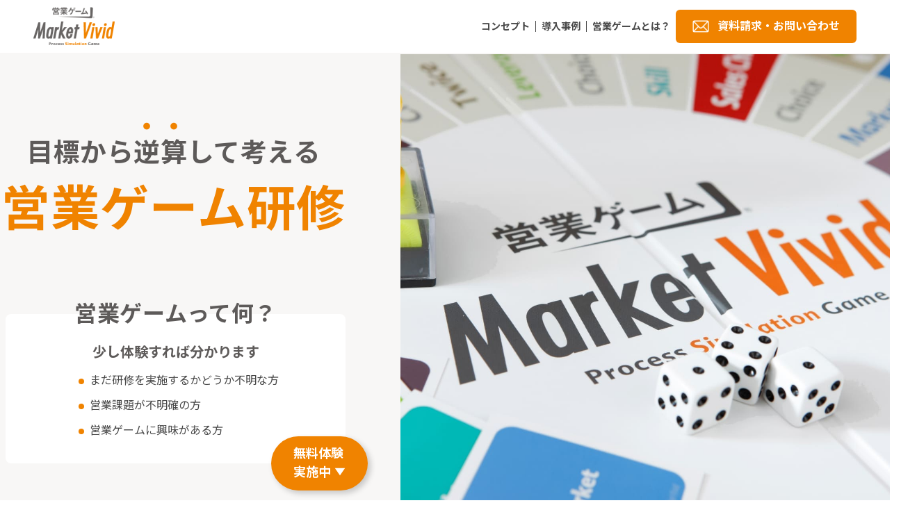

--- FILE ---
content_type: text/html; charset=UTF-8
request_url: https://www.marketvivid.co.jp/lp/
body_size: 104598
content:
<!DOCTYPE html><html lang="ja"><head><meta charset="UTF-8"><meta http-equiv="X-UA-Compatible" content="IE=edge"><meta name="viewport" content="width=device-width, initial-scale=1.0"><meta name="format-detection" content="telephone=no"><link rel="shortcut icon" href="https://www.marketvivid.co.jp/cms/wp-content/themes/marketvivid/assets/img/favicon.ico"><link rel="apple-touch-icon-precomposed"
 href="https://www.marketvivid.co.jp/cms/wp-content/themes/marketvivid/assets/img/apple-touch-icon.png"> <!-- Resource Hints --><meta http-equiv="x-dns-prefetch-control" content="on"> <!-- dns-prefetch --><link rel="dns-prefetch" href="//www.googletagmanager.com"><link rel="dns-prefetch" href="//www.google-analytics.com"><link rel="dns-prefetch" href="//googleads.g.doubleclick.net"><link rel="dns-prefetch" href="//static.doubleclick.net"><link rel="dns-prefetch" href="//ajax.googleapis.com"><link rel="dns-prefetch" href="//fonts.googleapis.com"><link rel="dns-prefetch" href="//fonts.gstatic.com" crossorigin> <!-- preconnect --><link rel="preconnect" href="//www.googletagmanager.com"><link rel="preconnect" href="//www.google-analytics.com"><link rel="preconnect" href="//googleads.g.doubleclick.net"><link rel="preconnect" href="//static.doubleclick.net"><link rel="preconnect" href="//ajax.googleapis.com"><link rel="preconnect" href="//fonts.googleapis.com"><link rel="preconnect" href="//fonts.gstatic.com" crossorigin> <!-- Web font --><link href="https://fonts.googleapis.com/css2?family=Open+Sans:wght@400;700&display=swap" rel="stylesheet" media="print" onload="this.media='all'"><link href="https://fonts.googleapis.com/css2?family=Noto+Sans+JP:wght@400;700&display=swap" rel="stylesheet" media="print" onload="this.media='all'"><link href="https://cdn.jsdelivr.net/npm/yakuhanjp@3.4.1/dist/css/yakuhanjp_s-noto.min.css" rel="stylesheet" media="print" onload="this.media='all'"><meta name='robots' content='max-image-preview:large' /> <!-- SEO SIMPLE PACK 3.6.2 --><link media="all" href="https://www.marketvivid.co.jp/cms/wp-content/cache/autoptimize/css/autoptimize_ffb5bf2d7cd57c329241dda9a4a4b063.css" rel="stylesheet"><title>営業ゲーム研修 | 営業研修｜営業考動力・営業ゲームのマーケットヴィヴィッド</title><meta name="description" content="株式会社マーケットヴィヴィッドは、強い営業と強い組織をつくる独自の営業研修を提供。 「営業ゲーム」を軸に、自ら考えて動く力「営業考動力」の強化と現場定着を支援しています。"><meta name="keywords" content="マーケットヴィヴィッド,営業ゲーム,営業考動力,営業研修,営業組織力強化"><link rel="canonical" href="https://www.marketvivid.co.jp/lp/"><meta property="og:locale" content="ja_JP"><meta property="og:type" content="article"><meta property="og:image" content="https://www.marketvivid.co.jp/cms/wp-content/uploads/2023/10/ogp_fb.jpg"><meta property="og:title" content="営業ゲーム研修 | 営業研修｜営業考動力・営業ゲームのマーケットヴィヴィッド"><meta property="og:description" content="株式会社マーケットヴィヴィッドは、強い営業と強い組織をつくる独自の営業研修を提供。 「営業ゲーム」を軸に、自ら考えて動く力「営業考動力」の強化と現場定着を支援しています。"><meta property="og:url" content="https://www.marketvivid.co.jp/lp/"><meta property="og:site_name" content="営業研修｜営業考動力・営業ゲームのマーケットヴィヴィッド"><meta name="twitter:card" content="summary"> <!-- / SEO SIMPLE PACK --><style id='wp-img-auto-sizes-contain-inline-css' type='text/css'>img:is([sizes=auto i],[sizes^="auto," i]){contain-intrinsic-size:3000px 1500px}
/*# sourceURL=wp-img-auto-sizes-contain-inline-css */</style><style id='classic-theme-styles-inline-css' type='text/css'>/*! This file is auto-generated */
.wp-block-button__link{color:#fff;background-color:#32373c;border-radius:9999px;box-shadow:none;text-decoration:none;padding:calc(.667em + 2px) calc(1.333em + 2px);font-size:1.125em}.wp-block-file__button{background:#32373c;color:#fff;text-decoration:none}
/*# sourceURL=/wp-includes/css/classic-themes.min.css */</style><link rel='stylesheet' id='my-lp-css' href='https://www.marketvivid.co.jp/assets_lp/css/style.css?240329&#038;ver=fe0099d6d4a6c339486567b751fa430c' type='text/css' media='all' /> <noscript><style>.lazyload[data-src]{display:none !important;}</style></noscript><style>.lazyload{background-image:none !important;}.lazyload:before{background-image:none !important;}</style><!-- 解析コード（head閉じタグ直前） --> <!-- Google Tag Manager --> <script>(function (w, d, s, l, i) {
            w[l] = w[l] || [];
            w[l].push({
                'gtm.start': new Date().getTime(),
                event: 'gtm.js'
            });
            var f = d.getElementsByTagName(s)[0],
                j = d.createElement(s),
                dl = l != 'dataLayer' ? '&l=' + l : '';
            j.async = true;
            j.src =
                'https://www.googletagmanager.com/gtm.js?id=' + i + dl;
            f.parentNode.insertBefore(j, f);
        })(window, document, 'script', 'dataLayer', 'GTM-TRGDGQD');</script> <!-- End Google Tag Manager --><meta name="google-site-verification" content="-e7XRqkT9uf4dM9gGtLHhejz-ll59hCP1pExWcHPnbc" /><style>.l-footer__link[class],
    .l-footer__sitemap[class] {
        display: none;
    }

    .p-about02+.p-service[class],
    .p-service+.p-service[class] {
        margin-top: 4rem;
    }

    .p-guide-flow-list__img img {
        width: 1rem;
    }

    .p-lp-section.-gry.p-case[class] {
        margin-top: 7.5rem;
    }

    .p-mv__ico-list {
        text-align: center;
    }

    .p-service__catch02+* {
        margin-top: 1.5rem;

    }

    @media (max-width: 767px) {
        .p-lp-section.-gry.p-case[class] {
            margin-top: 4.5rem;
        }

        .p-guide-flow-list+* {
            margin-top: 2rem;
        }

        .p-cta__catch br {
            display: none;
        }
    }

    body[class] .p-comcept[class]+*[class] {
        margin-top: 0;
    }</style> <script>window.onload = function() {
        $('.p-guide-flow-list').addClass('-vertical');

        $('.p-guide-flow-list__title span').each(function() {
            $(this).parents('.p-guide-flow-list__item-inner').addClass('-wide');
        });

        $('.js-content > *').each(function(i) {
            $(this).attr('id', 'link' + (i + 1));
        });

        $('.js-content > .p-lp-section.-gry.p-case.-section').each(function(i) {
            $(this).attr('id', 'section1');
        });

        $('.js-slider-case a,.l-header__btn-list a,.p-home-kv__btn-list a,.c-faq-list__item a,.l-footer__logo a')
            .attr('target', '_blank');

    };</script> <style id='wp-block-paragraph-inline-css' type='text/css'>.is-small-text{font-size:.875em}.is-regular-text{font-size:1em}.is-large-text{font-size:2.25em}.is-larger-text{font-size:3em}.has-drop-cap:not(:focus):first-letter{float:left;font-size:8.4em;font-style:normal;font-weight:100;line-height:.68;margin:.05em .1em 0 0;text-transform:uppercase}body.rtl .has-drop-cap:not(:focus):first-letter{float:none;margin-left:.1em}p.has-drop-cap.has-background{overflow:hidden}:root :where(p.has-background){padding:1.25em 2.375em}:where(p.has-text-color:not(.has-link-color)) a{color:inherit}p.has-text-align-left[style*="writing-mode:vertical-lr"],p.has-text-align-right[style*="writing-mode:vertical-rl"]{rotate:180deg}
/*# sourceURL=https://www.marketvivid.co.jp/cms/wp-includes/blocks/paragraph/style.min.css */</style></head><body class="is-noani lp"> <!-- 解析コード（body閉じタグ直前） --> <!-- Google Tag Manager (noscript) --> <noscript><iframe src="https://www.googletagmanager.com/ns.html?id=GTM-TRGDGQD" height="0" width="0" style="display:none;visibility:hidden"></iframe></noscript> <!-- End Google Tag Manager (noscript) --> <!-- header --><header class="l-header js-header"><div class="l-container"><div class="l-header__inner"> <!-- logo --><div class="l-header__logo"> <a href="https://www.marketvivid.co.jp/lp/"> <img src="[data-uri]" alt="営業研修｜営業考動力・営業ゲームのマーケットヴィヴィッド" data-src="https://www.marketvivid.co.jp/assets_lp/img/img_logo.png" decoding="async" class="lazyload"><noscript><img src="    https://www.marketvivid.co.jp/assets_lp/img/img_logo.png  " alt="営業研修｜営業考動力・営業ゲームのマーケットヴィヴィッド" data-eio="l"></noscript> </a></div> <!-- menu --><div class="l-header__menu js-menu"><div class="l-header__link-contact"><ul class="l-header__anchorlink"><li><a href="#link3">コンセプト</a></li><li><a href="#link4">導入事例</a></li><li><a href="#link6">営業ゲームとは？</a></li></ul></div><div class="l-header__link-contact"> <!-- 20230328追加 --><div class="l-header__btn"><ul class="l-header__btn-list"><li><a href="https://www.marketvivid.co.jp/contact/">資料請求・お問い合わせ</a></li></ul></div></div></div> <!-- trigger --><div class="l-header__trigger u-hidden-pc"> <button class="l-header__trigger-btn js-trigger-btn"><span>メニュー</span></button></div></div></div></header> <!-- main --><main class="l-main"><div class="l-main__content"><div class="c-content js-content"> <!-- 営業ゲーム研修--><div class="p-mv-wrap"><div class="p-lp-section p-mv"><div class="p-lp-section__header p-mv__header"><div class="p-mv__bg"> <img decoding="async" src="[data-uri]" alt="営業考動力" data-src="/assets_lp/img/img_mv.jpg" class="lazyload" /><noscript><img decoding="async" src="/assets_lp/img/img_mv.jpg" alt="営業考動力" data-eio="l" /></noscript></div></div><div class="p-lp-section__body p-mv__body"><div class="l-container"><div class="p-mv-text-box"><div class="p-mv__text"><h1 class="p-mv__title"> <span class="top-text">目標から<span class="dots">逆</span><span
 class="dots">算</span>して考える</span> <span class="bottom-text">営業ゲーム研修</span></h1><div class="lp-mv__content"><h2 class="p-mv__content_title">営業ゲームって何？</h2><div class="p-mv__content"><p class="p-mv__content_box_title">少し体験すれば分かります</p><div class="p-mv__content_box"><ul><li>まだ研修を実施するかどうか不明な方</li><li>営業課題が不明確の方</li><li>営業ゲームに興味がある方</li></ul><div class="lp-mv__btn"> <a href="#free_trial" class="lp-mv__btn__text"> 無料体験<br class="u-hidden-sp">実施中 </a></div></div></div></div></div></div></div></div></div></div><div class="p-lp-section -gry02 p-problem"><div class="p-lp-section__header p-problem__header"><div class="l-container -sm"><h2 class="p-lp-worry__title">このようなお悩みは<br class="u-hidden-pc">ございませんか？</h2></div></div><div class="c-lp-section"><div class="l-container"><div class="p-lp-section__body p-problem__body"><div class="p-lp-worry__item-wrap c-imgflex -gap60"><div class="c-imgflex__item"><div class="p-lp-worry__item"> <!-- タイトル --><p class="p-lp-worry__item-title"> うちの営業は行き当たりばったり、<br>属人化している</p> <!-- 画像 --><div class="p-lp-worry__item-img"><img decoding="async" src="[data-uri]"
 alt="" data-src="https://www.marketvivid.co.jp/cms/wp-content/uploads/2024/04/img_lp_worry01.png" class="lazyload" width="121" height="120" data-eio-rwidth="121" data-eio-rheight="120"><noscript><img decoding="async" src="https://www.marketvivid.co.jp/cms/wp-content/uploads/2024/04/img_lp_worry01.png"
 alt="" data-eio="l"></noscript></div> <!-- 文章 --><ul class="p-lp-worry__item-list"><li>御用聞き営業 （単なる訪問）を繰り返している</li><li>営業がブラックボックス化している</li></ul></div><div class="c-lp-section -xmd"><p class="p-lp-worry__item-footer "> <span class="p-lp-color -line">確率・再現性</span>を高める考え方や<br>営業プロセスを体系的に理解</p></div></div><div class="c-imgflex__item"><div class="p-lp-worry__item"> <!-- タイトル --><p class="p-lp-worry__item-title"> マネージャーが部下を育てられない、<br>自分のやり方を押し付けている</p> <!-- 画像 --><div class="p-lp-worry__item-img"><img decoding="async" src="[data-uri]"
 alt="" data-src="https://www.marketvivid.co.jp/cms/wp-content/uploads/2024/04/img_lp_worry02.png" class="lazyload" width="121" height="120" data-eio-rwidth="121" data-eio-rheight="120"><noscript><img decoding="async" src="https://www.marketvivid.co.jp/cms/wp-content/uploads/2024/04/img_lp_worry02.png"
 alt="" data-eio="l"></noscript></div> <!-- 文章 --><ul class="p-lp-worry__item-list"><li>部下の特性やレベルに応じた指導ができない</li><li>部下がなぜできないのか? 理解できない</li></ul></div><div class="c-lp-section -xmd"><p class="p-lp-worry__item-footer "> 営業の<span class="p-lp-color -line">共通認識・言語化</span>により、<br>マネジメント力を強化</p></div></div><div class="c-imgflex__item"><div class="p-lp-worry__item"> <!-- タイトル --><p class="p-lp-worry__item-title"> SFAを活用できていない、<br>何のために使っているか分からない</p> <!-- 画像 --><div class="p-lp-worry__item-img"><img decoding="async" src="[data-uri]"
 alt="" data-src="https://www.marketvivid.co.jp/cms/wp-content/uploads/2024/04/img_lp_worry03.png" class="lazyload" width="121" height="120" data-eio-rwidth="121" data-eio-rheight="120"><noscript><img decoding="async" src="https://www.marketvivid.co.jp/cms/wp-content/uploads/2024/04/img_lp_worry03.png"
 alt="" data-eio="l"></noscript></div> <!-- 文章 --><ul class="p-lp-worry__item-list"><li>SFAの入力・更新がされない</li><li>SFAの意図や役割が理解されていない</li><li>SFAと連動したマネジメントができない</li></ul></div><div class="c-lp-section -xmd"><p class="p-lp-worry__item-footer "> どのように、受注や目標達成に<br>繋げるのか?<span class="p-lp-color -line"> PDCA実践</span>を強化</p></div></div></div></div></div></div><div class="p-lp-section__footer p-problem__footer c-lp-section"><div class="l-container -sm"><p class="p-problem__catch">経験・感覚で捉えがちな営業活動の<br><span class="p-problem__catch_strong p-lp-color"> 「見える化」</span>と<span class="p-problem__catch_strong p-lp-color"> 「考える力」</span><span>の強化へ</span></p></div></div></div><div id="concept" class="p-lp-section p-comcept"><div class="p-lp-section__header p-strengths__header"><div class="l-container -sm"><h2 class="p-lp-section__headline02">研修コンセプト</h2></div></div><div class="p-lp-section__body p-comcept__body"><div class="l-container"><div class="p-comcept-box-wrap -closs c-imgflex -gap40"><div class="p-comcept-box"><p class="p-comcept-box__title">「見える化」</p><p class="p-comcept-box__subtitle">優秀な営業の頭の中を明文化</p><p class="p-comcept-box__desc">優秀な営業の当たり前や成功体験を見える化し、成功の再現性が高い組織づくりを図る。</p><ul class="p-comcept-box__list"><li>感覚営業、個人商店化からの脱却</li><li>営業の原理原則、重要指標の共通認識</li></ul></div><div class="p-comcept-box"><p class="p-comcept-box__title">「考える力」</p><p class="p-comcept-box__subtitle">営業シナリオ力を強化</p><p class="p-comcept-box__desc">目標から「逆算」した営業のシナリオ力を鍛え、 PDCA実践の定着を図る。<br class="u-hidden-sp"><br class="u-hidden-sp"></p><ul class="p-comcept-box__list"><li>自らゴールを設定し、シナリオを描く</li><li>仮説、計画を基点としたシナリオを描く</li></ul></div><div class="p-comcept-box -last 
 -equal"><p class="p-comcept-box__subtitle">自ら気づき、考える。</p><p class="p-comcept-box__title"><img decoding="async" src="[data-uri]" alt="営業考動力" data-src="/assets_lp/img/img_mv_subtitle.png" class="lazyload"><noscript><img decoding="async" src="/assets_lp/img/img_mv_subtitle.png" alt="営業考動力" data-eio="l"></noscript></p><ul class="p-comcept-box__list"><li>営業ゲーム研修</li><li>仮説トレーニング</li></ul></div></div></div></div><div class="p-lp-section__footer p-comcept__footer"><div class="p-comcept__img"><img decoding="async" src="[data-uri]"
 alt="AI時代だからこそ、自ら考え動ける営業の育成が必要" data-eio="l" data-src="/assets_lp/img/img_comcept.png" class="lazyload"><noscript><img decoding="async" src="/assets_lp/img/img_comcept.png"
 alt="AI時代だからこそ、自ら考え動ける営業の育成が必要" data-eio="l"></noscript></div></div></div><div class="p-lp-section -gry p-case"><div class="p-lp-section__header p-case__header"><div class="l-container -sm"> <!--<p class="p-lp-section__slug -wht p-case__slug">case</p> --><h2 class="p-lp-section__headline02">研修導入事例</h2><p class="has-text-align-center">大企業を中心に40業種以上の企業で導入。「業種・業態」「企業規模」に関わらず幅広くご導入いただいております。</p></div></div><div class="p-lp-section__body p-case__body"><div class="l-container"><div class="p-case__slider"><div class="swiper p-home-case__slider js-slider-case"><div class="swiper-wrapper p-home-case__slider-wrapper"><div class="swiper-slide p-home-case__silde"><div class="c-card01"><div class="c-card01__img"> <img fetchpriority="high" decoding="async" width="300" height="240" src="https://www.marketvivid.co.jp/cms/wp-content/uploads/2025/02/anacargo_top_300-240-1.jpg" class="attachment-my_case size-my_case wp-post-image" alt="" /></div><div class="c-card01__text"><div class="c-card01__logo-name js-mh04"><div class="c-card01__logo"> <img decoding="async" width="945" height="197" src="[data-uri]" class="attachment-full size-full lazyload" alt=""   data-src="https://www.marketvivid.co.jp/cms/wp-content/uploads/2025/02/ACX-Corp-Symbol_131217_jpg.jpg" data-srcset="https://www.marketvivid.co.jp/cms/wp-content/uploads/2025/02/ACX-Corp-Symbol_131217_jpg.jpg 945w, https://www.marketvivid.co.jp/cms/wp-content/uploads/2025/02/ACX-Corp-Symbol_131217_jpg-768x160.jpg 768w" data-sizes="auto" data-eio-rwidth="945" data-eio-rheight="197" /><noscript><img decoding="async" width="945" height="197" src="https://www.marketvivid.co.jp/cms/wp-content/uploads/2025/02/ACX-Corp-Symbol_131217_jpg.jpg" class="attachment-full size-full" alt="" srcset="https://www.marketvivid.co.jp/cms/wp-content/uploads/2025/02/ACX-Corp-Symbol_131217_jpg.jpg 945w, https://www.marketvivid.co.jp/cms/wp-content/uploads/2025/02/ACX-Corp-Symbol_131217_jpg-768x160.jpg 768w" sizes="(max-width: 945px) 100vw, 945px" data-eio="l" /></noscript></div><p class="c-card01__name"> 株式会社ANA Cargo 様</p></div><p class="c-card01__title js-mh05">その場の学びで終わらせない。研修効果の最短距離は、上司を巻き込んだ組織実践。</p><div class="c-card01__link"><div class="c-link01"><a href="https://www.marketvivid.co.jp/case/ana_cargo/"></a></div></div></div></div></div><div class="swiper-slide p-home-case__silde"><div class="c-card01"><div class="c-card01__img"> <img decoding="async" width="300" height="240" src="[data-uri]" class="attachment-my_case size-my_case wp-post-image lazyload" alt="" data-src="https://www.marketvivid.co.jp/cms/wp-content/uploads/2023/09/L1060985_original_300-240.jpg" data-eio-rwidth="300" data-eio-rheight="240" /><noscript><img decoding="async" width="300" height="240" src="https://www.marketvivid.co.jp/cms/wp-content/uploads/2023/09/L1060985_original_300-240.jpg" class="attachment-my_case size-my_case wp-post-image" alt="" data-eio="l" /></noscript></div><div class="c-card01__text"><div class="c-card01__logo-name js-mh04"><div class="c-card01__logo"> <img decoding="async" width="594" height="94" src="[data-uri]" class="attachment-full size-full lazyload" alt="" data-src="https://www.marketvivid.co.jp/cms/wp-content/uploads/2023/09/case_logo_toshibatec.png" data-eio-rwidth="594" data-eio-rheight="94" /><noscript><img decoding="async" width="594" height="94" src="https://www.marketvivid.co.jp/cms/wp-content/uploads/2023/09/case_logo_toshibatec.png" class="attachment-full size-full" alt="" data-eio="l" /></noscript></div><p class="c-card01__name"> 東芝テック株式会社 様</p></div><p class="c-card01__title js-mh05">成果に繋がった受講者が多い研修。とにかく、営業ゲームは良くできている。営業考動力は、組織的営業力を進化させる近道。</p><div class="c-card01__link"><div class="c-link01"><a href="https://www.marketvivid.co.jp/case/toshiba_tec/"></a></div></div></div></div></div><div class="swiper-slide p-home-case__silde"><div class="c-card01"><div class="c-card01__img"> <img decoding="async" width="300" height="240" src="[data-uri]" class="attachment-my_case size-my_case wp-post-image lazyload" alt="" data-src="https://www.marketvivid.co.jp/cms/wp-content/uploads/2023/08/L1070949_trim_300-240.jpg" data-eio-rwidth="300" data-eio-rheight="240" /><noscript><img decoding="async" width="300" height="240" src="https://www.marketvivid.co.jp/cms/wp-content/uploads/2023/08/L1070949_trim_300-240.jpg" class="attachment-my_case size-my_case wp-post-image" alt="" data-eio="l" /></noscript></div><div class="c-card01__text"><div class="c-card01__logo-name js-mh04"><div class="c-card01__logo"> <img decoding="async" width="1200" height="272" src="[data-uri]" class="attachment-full size-full lazyload" alt=""   data-src="https://www.marketvivid.co.jp/cms/wp-content/uploads/2023/08/01-2_brandsymbol_color.jpg" data-srcset="https://www.marketvivid.co.jp/cms/wp-content/uploads/2023/08/01-2_brandsymbol_color.jpg 1200w, https://www.marketvivid.co.jp/cms/wp-content/uploads/2023/08/01-2_brandsymbol_color-1024x232.jpg 1024w, https://www.marketvivid.co.jp/cms/wp-content/uploads/2023/08/01-2_brandsymbol_color-768x174.jpg 768w" data-sizes="auto" data-eio-rwidth="1200" data-eio-rheight="272" /><noscript><img decoding="async" width="1200" height="272" src="https://www.marketvivid.co.jp/cms/wp-content/uploads/2023/08/01-2_brandsymbol_color.jpg" class="attachment-full size-full" alt="" srcset="https://www.marketvivid.co.jp/cms/wp-content/uploads/2023/08/01-2_brandsymbol_color.jpg 1200w, https://www.marketvivid.co.jp/cms/wp-content/uploads/2023/08/01-2_brandsymbol_color-1024x232.jpg 1024w, https://www.marketvivid.co.jp/cms/wp-content/uploads/2023/08/01-2_brandsymbol_color-768x174.jpg 768w" sizes="(max-width: 1200px) 100vw, 1200px" data-eio="l" /></noscript></div><p class="c-card01__name"> 京セラ株式会社 様</p></div><p class="c-card01__title js-mh05">営業の醍醐味は熱意×戦略思考。国内外に通用する強い営業育成。</p><div class="c-card01__link"><div class="c-link01"><a href="https://www.marketvivid.co.jp/case/kyocera/"></a></div></div></div></div></div><div class="swiper-slide p-home-case__silde"><div class="c-card01"><div class="c-card01__img"> <img decoding="async" width="300" height="240" src="[data-uri]" class="attachment-my_case size-my_case wp-post-image lazyload" alt="" data-src="https://www.marketvivid.co.jp/cms/wp-content/uploads/2023/07/d2efa63661ebb9ad536dd4f91b26ff2c.jpg" data-eio-rwidth="300" data-eio-rheight="240" /><noscript><img decoding="async" width="300" height="240" src="https://www.marketvivid.co.jp/cms/wp-content/uploads/2023/07/d2efa63661ebb9ad536dd4f91b26ff2c.jpg" class="attachment-my_case size-my_case wp-post-image" alt="" data-eio="l" /></noscript></div><div class="c-card01__text"><div class="c-card01__logo-name js-mh04"><div class="c-card01__logo"> <img decoding="async" width="1200" height="293" src="[data-uri]" class="attachment-full size-full lazyload" alt=""   data-src="https://www.marketvivid.co.jp/cms/wp-content/uploads/2023/07/mufg_mb_rgb_pos.jpg" data-srcset="https://www.marketvivid.co.jp/cms/wp-content/uploads/2023/07/mufg_mb_rgb_pos.jpg 1200w, https://www.marketvivid.co.jp/cms/wp-content/uploads/2023/07/mufg_mb_rgb_pos-1024x250.jpg 1024w, https://www.marketvivid.co.jp/cms/wp-content/uploads/2023/07/mufg_mb_rgb_pos-768x188.jpg 768w" data-sizes="auto" data-eio-rwidth="1200" data-eio-rheight="293" /><noscript><img decoding="async" width="1200" height="293" src="https://www.marketvivid.co.jp/cms/wp-content/uploads/2023/07/mufg_mb_rgb_pos.jpg" class="attachment-full size-full" alt="" srcset="https://www.marketvivid.co.jp/cms/wp-content/uploads/2023/07/mufg_mb_rgb_pos.jpg 1200w, https://www.marketvivid.co.jp/cms/wp-content/uploads/2023/07/mufg_mb_rgb_pos-1024x250.jpg 1024w, https://www.marketvivid.co.jp/cms/wp-content/uploads/2023/07/mufg_mb_rgb_pos-768x188.jpg 768w" sizes="(max-width: 1200px) 100vw, 1200px" data-eio="l" /></noscript></div><p class="c-card01__name"> 三菱UFJ信託銀行株式会社 様</p></div><p class="c-card01__title js-mh05">専門性の高いプロスキルと組織的営業力で、顧客のベストパートナーであり続ける。</p><div class="c-card01__link"><div class="c-link01"><a href="https://www.marketvivid.co.jp/case/tr-mufg/"></a></div></div></div></div></div><div class="swiper-slide p-home-case__silde"><div class="c-card01"><div class="c-card01__img"> <img decoding="async" width="300" height="240" src="[data-uri]" class="attachment-my_case size-my_case wp-post-image lazyload" alt="" data-src="https://www.marketvivid.co.jp/cms/wp-content/uploads/2023/11/L1090911_original_300-240.jpg" data-eio-rwidth="300" data-eio-rheight="240" /><noscript><img decoding="async" width="300" height="240" src="https://www.marketvivid.co.jp/cms/wp-content/uploads/2023/11/L1090911_original_300-240.jpg" class="attachment-my_case size-my_case wp-post-image" alt="" data-eio="l" /></noscript></div><div class="c-card01__text"><div class="c-card01__logo-name js-mh04"><div class="c-card01__logo"> <img decoding="async" width="1187" height="682" src="[data-uri]" class="attachment-full size-full lazyload" alt=""   data-src="https://www.marketvivid.co.jp/cms/wp-content/uploads/2023/11/e64e6b18e57899397852f00e8605d375.png" data-srcset="https://www.marketvivid.co.jp/cms/wp-content/uploads/2023/11/e64e6b18e57899397852f00e8605d375.png 1187w, https://www.marketvivid.co.jp/cms/wp-content/uploads/2023/11/e64e6b18e57899397852f00e8605d375-1024x588.png 1024w, https://www.marketvivid.co.jp/cms/wp-content/uploads/2023/11/e64e6b18e57899397852f00e8605d375-768x441.png 768w" data-sizes="auto" data-eio-rwidth="1187" data-eio-rheight="682" /><noscript><img decoding="async" width="1187" height="682" src="https://www.marketvivid.co.jp/cms/wp-content/uploads/2023/11/e64e6b18e57899397852f00e8605d375.png" class="attachment-full size-full" alt="" srcset="https://www.marketvivid.co.jp/cms/wp-content/uploads/2023/11/e64e6b18e57899397852f00e8605d375.png 1187w, https://www.marketvivid.co.jp/cms/wp-content/uploads/2023/11/e64e6b18e57899397852f00e8605d375-1024x588.png 1024w, https://www.marketvivid.co.jp/cms/wp-content/uploads/2023/11/e64e6b18e57899397852f00e8605d375-768x441.png 768w" sizes="(max-width: 1187px) 100vw, 1187px" data-eio="l" /></noscript></div><p class="c-card01__name"> 株式会社インターネットイニシアティブ 様</p></div><p class="c-card01__title js-mh05">事業成長に合わせ、人材育成もスピーディに標準化。すぐに行動変化が起きた、浸透度合いが非常に高い研修。</p><div class="c-card01__link"><div class="c-link01"><a href="https://www.marketvivid.co.jp/case/iij/"></a></div></div></div></div></div><div class="swiper-slide p-home-case__silde"><div class="c-card01"><div class="c-card01__img"> <img decoding="async" width="300" height="240" src="[data-uri]" class="attachment-my_case size-my_case wp-post-image lazyload" alt="" data-src="https://www.marketvivid.co.jp/cms/wp-content/uploads/2023/07/TOP.jpg" data-eio-rwidth="300" data-eio-rheight="240" /><noscript><img decoding="async" width="300" height="240" src="https://www.marketvivid.co.jp/cms/wp-content/uploads/2023/07/TOP.jpg" class="attachment-my_case size-my_case wp-post-image" alt="" data-eio="l" /></noscript></div><div class="c-card01__text"><div class="c-card01__logo-name js-mh04"><div class="c-card01__logo"> <img decoding="async" width="128" height="51" src="[data-uri]" class="attachment-full size-full lazyload" alt="" data-src="https://www.marketvivid.co.jp/cms/wp-content/uploads/2023/07/thumbnail.jpg" data-eio-rwidth="128" data-eio-rheight="51" /><noscript><img decoding="async" width="128" height="51" src="https://www.marketvivid.co.jp/cms/wp-content/uploads/2023/07/thumbnail.jpg" class="attachment-full size-full" alt="" data-eio="l" /></noscript></div><p class="c-card01__name"> 兼松エレクトロニクス株式会社 様</p></div><p class="c-card01__title js-mh05">走りながら考えるのがKELの強み。考え方を仕組みで補強し、他社に負けない価値提供ができる営業を目指す。</p><div class="c-card01__link"><div class="c-link01"><a href="https://www.marketvivid.co.jp/case/kel/"></a></div></div></div></div></div><div class="swiper-slide p-home-case__silde"><div class="c-card01"><div class="c-card01__img"> <img decoding="async" width="300" height="240" src="[data-uri]" class="attachment-my_case size-my_case wp-post-image lazyload" alt="" data-src="https://www.marketvivid.co.jp/cms/wp-content/uploads/2023/08/L1080515_original_300-240.jpg" data-eio-rwidth="300" data-eio-rheight="240" /><noscript><img decoding="async" width="300" height="240" src="https://www.marketvivid.co.jp/cms/wp-content/uploads/2023/08/L1080515_original_300-240.jpg" class="attachment-my_case size-my_case wp-post-image" alt="" data-eio="l" /></noscript></div><div class="c-card01__text"><div class="c-card01__logo-name js-mh04"><div class="c-card01__logo"> <img decoding="async" width="999" height="590" src="[data-uri]" class="attachment-full size-full lazyload" alt=""   data-src="https://www.marketvivid.co.jp/cms/wp-content/uploads/2023/08/8320440c9c170735aa823b85a62e85ed.jpg" data-srcset="https://www.marketvivid.co.jp/cms/wp-content/uploads/2023/08/8320440c9c170735aa823b85a62e85ed.jpg 999w, https://www.marketvivid.co.jp/cms/wp-content/uploads/2023/08/8320440c9c170735aa823b85a62e85ed-768x454.jpg 768w" data-sizes="auto" data-eio-rwidth="999" data-eio-rheight="590" /><noscript><img decoding="async" width="999" height="590" src="https://www.marketvivid.co.jp/cms/wp-content/uploads/2023/08/8320440c9c170735aa823b85a62e85ed.jpg" class="attachment-full size-full" alt="" srcset="https://www.marketvivid.co.jp/cms/wp-content/uploads/2023/08/8320440c9c170735aa823b85a62e85ed.jpg 999w, https://www.marketvivid.co.jp/cms/wp-content/uploads/2023/08/8320440c9c170735aa823b85a62e85ed-768x454.jpg 768w" sizes="(max-width: 999px) 100vw, 999px" data-eio="l" /></noscript></div><p class="c-card01__name"> 株式会社アシスト 様</p></div><p class="c-card01__title js-mh05">「営業考動力」の定着を、会社成長の起爆剤に。アシストにとって、MV社は重要な営業体系化システム（役割）の一つ。</p><div class="c-card01__link"><div class="c-link01"><a href="https://www.marketvivid.co.jp/case/ashisuto/"></a></div></div></div></div></div><div class="swiper-slide p-home-case__silde"><div class="c-card01"><div class="c-card01__img"> <img decoding="async" width="300" height="240" src="[data-uri]" class="attachment-my_case size-my_case wp-post-image lazyload" alt="" data-src="https://www.marketvivid.co.jp/cms/wp-content/uploads/2023/09/L1080686_original_300-240.jpg" data-eio-rwidth="300" data-eio-rheight="240" /><noscript><img decoding="async" width="300" height="240" src="https://www.marketvivid.co.jp/cms/wp-content/uploads/2023/09/L1080686_original_300-240.jpg" class="attachment-my_case size-my_case wp-post-image" alt="" data-eio="l" /></noscript></div><div class="c-card01__text"><div class="c-card01__logo-name js-mh04"><div class="c-card01__logo"> <img decoding="async" width="180" height="180" src="[data-uri]" class="attachment-full size-full lazyload" alt="カケフホールディングス様ロゴ"   data-src="https://www.marketvivid.co.jp/cms/wp-content/uploads/2023/09/KAKEFU_mark.jpg" data-srcset="https://www.marketvivid.co.jp/cms/wp-content/uploads/2023/09/KAKEFU_mark.jpg 180w, https://www.marketvivid.co.jp/cms/wp-content/uploads/2023/09/KAKEFU_mark-150x150.jpg 150w" data-sizes="auto" data-eio-rwidth="180" data-eio-rheight="180" /><noscript><img decoding="async" width="180" height="180" src="https://www.marketvivid.co.jp/cms/wp-content/uploads/2023/09/KAKEFU_mark.jpg" class="attachment-full size-full" alt="カケフホールディングス様ロゴ" srcset="https://www.marketvivid.co.jp/cms/wp-content/uploads/2023/09/KAKEFU_mark.jpg 180w, https://www.marketvivid.co.jp/cms/wp-content/uploads/2023/09/KAKEFU_mark-150x150.jpg 150w" sizes="(max-width: 180px) 100vw, 180px" data-eio="l" /></noscript></div><p class="c-card01__name"> 株式会社カケフホールディングス 様</p></div><p class="c-card01__title js-mh05">理系社長が見据える、次世代に向けた「営業を科学する組織」への変革。研修の考え方を基に、勝ちのシナリオを描く営業へ。</p><div class="c-card01__link"><div class="c-link01"><a href="https://www.marketvivid.co.jp/case/kakefu/"></a></div></div></div></div></div><div class="swiper-slide p-home-case__silde"><div class="c-card01"><div class="c-card01__img"> <img decoding="async" width="300" height="240" src="[data-uri]" class="attachment-my_case size-my_case wp-post-image lazyload" alt="" data-src="https://www.marketvivid.co.jp/cms/wp-content/uploads/2023/07/02_L1070361_original_300-240.jpg" data-eio-rwidth="300" data-eio-rheight="240" /><noscript><img decoding="async" width="300" height="240" src="https://www.marketvivid.co.jp/cms/wp-content/uploads/2023/07/02_L1070361_original_300-240.jpg" class="attachment-my_case size-my_case wp-post-image" alt="" data-eio="l" /></noscript></div><div class="c-card01__text"><div class="c-card01__logo-name js-mh04"><div class="c-card01__logo"> <img decoding="async" width="1200" height="448" src="[data-uri]" class="attachment-full size-full lazyload" alt=""   data-src="https://www.marketvivid.co.jp/cms/wp-content/uploads/2023/07/c744f25b0e2215dcb0b0217f048b6472.jpg" data-srcset="https://www.marketvivid.co.jp/cms/wp-content/uploads/2023/07/c744f25b0e2215dcb0b0217f048b6472.jpg 1200w, https://www.marketvivid.co.jp/cms/wp-content/uploads/2023/07/c744f25b0e2215dcb0b0217f048b6472-1024x382.jpg 1024w, https://www.marketvivid.co.jp/cms/wp-content/uploads/2023/07/c744f25b0e2215dcb0b0217f048b6472-768x287.jpg 768w" data-sizes="auto" data-eio-rwidth="1200" data-eio-rheight="448" /><noscript><img decoding="async" width="1200" height="448" src="https://www.marketvivid.co.jp/cms/wp-content/uploads/2023/07/c744f25b0e2215dcb0b0217f048b6472.jpg" class="attachment-full size-full" alt="" srcset="https://www.marketvivid.co.jp/cms/wp-content/uploads/2023/07/c744f25b0e2215dcb0b0217f048b6472.jpg 1200w, https://www.marketvivid.co.jp/cms/wp-content/uploads/2023/07/c744f25b0e2215dcb0b0217f048b6472-1024x382.jpg 1024w, https://www.marketvivid.co.jp/cms/wp-content/uploads/2023/07/c744f25b0e2215dcb0b0217f048b6472-768x287.jpg 768w" sizes="(max-width: 1200px) 100vw, 1200px" data-eio="l" /></noscript></div><p class="c-card01__name"> 日綜産業株式会社 様</p></div><p class="c-card01__title js-mh05">おかげ様で、日綜は本当に変わりました。今後はセカンドステージに向け、全社員でPDCAの自乗（PDCA²）へ。</p><div class="c-card01__link"><div class="c-link01"><a href="https://www.marketvivid.co.jp/case/nisso/"></a></div></div></div></div></div><div class="swiper-slide p-home-case__silde"><div class="c-card01"><div class="c-card01__img"> <img decoding="async" width="300" height="240" src="[data-uri]" class="attachment-my_case size-my_case wp-post-image lazyload" alt="" data-src="https://www.marketvivid.co.jp/cms/wp-content/uploads/2023/06/02_L1050979_original_300-240.jpg" data-eio-rwidth="300" data-eio-rheight="240" /><noscript><img decoding="async" width="300" height="240" src="https://www.marketvivid.co.jp/cms/wp-content/uploads/2023/06/02_L1050979_original_300-240.jpg" class="attachment-my_case size-my_case wp-post-image" alt="" data-eio="l" /></noscript></div><div class="c-card01__text"><div class="c-card01__logo-name js-mh04"><div class="c-card01__logo"> <img decoding="async" width="1200" height="225" src="[data-uri]" class="attachment-full size-full lazyload" alt=""   data-src="https://www.marketvivid.co.jp/cms/wp-content/uploads/2023/06/6f74f1d801b577efd00a0a4b9f493894.jpg" data-srcset="https://www.marketvivid.co.jp/cms/wp-content/uploads/2023/06/6f74f1d801b577efd00a0a4b9f493894.jpg 1200w, https://www.marketvivid.co.jp/cms/wp-content/uploads/2023/06/6f74f1d801b577efd00a0a4b9f493894-1024x192.jpg 1024w, https://www.marketvivid.co.jp/cms/wp-content/uploads/2023/06/6f74f1d801b577efd00a0a4b9f493894-768x144.jpg 768w" data-sizes="auto" data-eio-rwidth="1200" data-eio-rheight="225" /><noscript><img decoding="async" width="1200" height="225" src="https://www.marketvivid.co.jp/cms/wp-content/uploads/2023/06/6f74f1d801b577efd00a0a4b9f493894.jpg" class="attachment-full size-full" alt="" srcset="https://www.marketvivid.co.jp/cms/wp-content/uploads/2023/06/6f74f1d801b577efd00a0a4b9f493894.jpg 1200w, https://www.marketvivid.co.jp/cms/wp-content/uploads/2023/06/6f74f1d801b577efd00a0a4b9f493894-1024x192.jpg 1024w, https://www.marketvivid.co.jp/cms/wp-content/uploads/2023/06/6f74f1d801b577efd00a0a4b9f493894-768x144.jpg 768w" sizes="(max-width: 1200px) 100vw, 1200px" data-eio="l" /></noscript></div><p class="c-card01__name"> 太平興業株式会社 様</p></div><p class="c-card01__title js-mh05">強い現場、強い営業。部下に寄り添い、成果に繋げる。</p><div class="c-card01__link"><div class="c-link01"><a href="https://www.marketvivid.co.jp/case/taihei/"></a></div></div></div></div></div><div class="swiper-slide p-home-case__silde"><div class="c-card01"><div class="c-card01__img"> <img decoding="async" width="300" height="240" src="[data-uri]" class="attachment-my_case size-my_case wp-post-image lazyload" alt="" data-src="https://www.marketvivid.co.jp/cms/wp-content/uploads/2023/05/02_L1050755_original_300-240.jpg" data-eio-rwidth="300" data-eio-rheight="240" /><noscript><img decoding="async" width="300" height="240" src="https://www.marketvivid.co.jp/cms/wp-content/uploads/2023/05/02_L1050755_original_300-240.jpg" class="attachment-my_case size-my_case wp-post-image" alt="" data-eio="l" /></noscript></div><div class="c-card01__text"><div class="c-card01__logo-name js-mh04"><div class="c-card01__logo"> <img decoding="async" width="746" height="445" src="[data-uri]" class="attachment-full size-full lazyload" alt="" data-src="https://www.marketvivid.co.jp/cms/wp-content/uploads/2023/05/34957d9a9ddc942f725e8ce76f628855.png" data-eio-rwidth="746" data-eio-rheight="445" /><noscript><img decoding="async" width="746" height="445" src="https://www.marketvivid.co.jp/cms/wp-content/uploads/2023/05/34957d9a9ddc942f725e8ce76f628855.png" class="attachment-full size-full" alt="" data-eio="l" /></noscript></div><p class="c-card01__name"> 三國機械工業株式会社 様</p></div><p class="c-card01__title js-mh05">常勝できる黒字体質の組織へ。無意識にシナリオを考えられる人材育成。</p><div class="c-card01__link"><div class="c-link01"><a href="https://www.marketvivid.co.jp/case/mikuni/"></a></div></div></div></div></div><div class="swiper-slide p-home-case__silde"><div class="c-card01"><div class="c-card01__img"> <img decoding="async" width="300" height="300" src="[data-uri]" class="attachment-my_case size-my_case wp-post-image lazyload" alt=""   data-src="https://www.marketvivid.co.jp/cms/wp-content/uploads/2022/12/case-imperialhotel_kv.jpg" data-srcset="https://www.marketvivid.co.jp/cms/wp-content/uploads/2022/12/case-imperialhotel_kv.jpg 300w, https://www.marketvivid.co.jp/cms/wp-content/uploads/2022/12/case-imperialhotel_kv-150x150.jpg 150w" data-sizes="auto" data-eio-rwidth="300" data-eio-rheight="300" /><noscript><img decoding="async" width="300" height="300" src="https://www.marketvivid.co.jp/cms/wp-content/uploads/2022/12/case-imperialhotel_kv.jpg" class="attachment-my_case size-my_case wp-post-image" alt="" srcset="https://www.marketvivid.co.jp/cms/wp-content/uploads/2022/12/case-imperialhotel_kv.jpg 300w, https://www.marketvivid.co.jp/cms/wp-content/uploads/2022/12/case-imperialhotel_kv-150x150.jpg 150w" sizes="(max-width: 300px) 100vw, 300px" data-eio="l" /></noscript></div><div class="c-card01__text"><div class="c-card01__logo-name js-mh04"><div class="c-card01__logo"> <img decoding="async" width="64" height="40" src="[data-uri]" class="attachment-full size-full lazyload" alt="" data-src="https://www.marketvivid.co.jp/cms/wp-content/uploads/2022/12/img_case_detail_imperialhotel_logo.png" data-eio-rwidth="64" data-eio-rheight="40" /><noscript><img decoding="async" width="64" height="40" src="https://www.marketvivid.co.jp/cms/wp-content/uploads/2022/12/img_case_detail_imperialhotel_logo.png" class="attachment-full size-full" alt="" data-eio="l" /></noscript></div><p class="c-card01__name"> 株式会社帝国ホテル 様</p></div><p class="c-card01__title js-mh05">当たり前のことを、当たり前に進める重要性。原点に戻って「営業プロセス」を見直す。</p><div class="c-card01__link"><div class="c-link01"><a href="https://www.marketvivid.co.jp/case/imperialhotel/"></a></div></div></div></div></div><div class="swiper-slide p-home-case__silde"><div class="c-card01"><div class="c-card01__img"> <img decoding="async" width="300" height="300" src="[data-uri]" class="attachment-my_case size-my_case wp-post-image lazyload" alt=""   data-src="https://www.marketvivid.co.jp/cms/wp-content/uploads/2023/07/case-nttdata_kv.jpg" data-srcset="https://www.marketvivid.co.jp/cms/wp-content/uploads/2023/07/case-nttdata_kv.jpg 300w, https://www.marketvivid.co.jp/cms/wp-content/uploads/2023/07/case-nttdata_kv-150x150.jpg 150w" data-sizes="auto" data-eio-rwidth="300" data-eio-rheight="300" /><noscript><img decoding="async" width="300" height="300" src="https://www.marketvivid.co.jp/cms/wp-content/uploads/2023/07/case-nttdata_kv.jpg" class="attachment-my_case size-my_case wp-post-image" alt="" srcset="https://www.marketvivid.co.jp/cms/wp-content/uploads/2023/07/case-nttdata_kv.jpg 300w, https://www.marketvivid.co.jp/cms/wp-content/uploads/2023/07/case-nttdata_kv-150x150.jpg 150w" sizes="(max-width: 300px) 100vw, 300px" data-eio="l" /></noscript></div><div class="c-card01__text"><div class="c-card01__logo-name js-mh04"><div class="c-card01__logo"> <img decoding="async" width="256" height="37" src="[data-uri]" class="attachment-full size-full lazyload" alt="" data-src="https://www.marketvivid.co.jp/cms/wp-content/uploads/2022/12/ec6fa170a2d1dab5d40ebb67f360983f.jpg" data-eio-rwidth="256" data-eio-rheight="37" /><noscript><img decoding="async" width="256" height="37" src="https://www.marketvivid.co.jp/cms/wp-content/uploads/2022/12/ec6fa170a2d1dab5d40ebb67f360983f.jpg" class="attachment-full size-full" alt="" data-eio="l" /></noscript></div><p class="c-card01__name"> NTTデータ先端技術株式会社 様</p></div><p class="c-card01__title js-mh05">人と文化をつくり、PDCA実践ができる強い事業部へ。</p><div class="c-card01__link"><div class="c-link01"><a href="https://www.marketvivid.co.jp/case/intellilink/"></a></div></div></div></div></div><div class="swiper-slide p-home-case__silde"><div class="c-card01"><div class="c-card01__img"> <img decoding="async" width="300" height="300" src="[data-uri]" class="attachment-my_case size-my_case wp-post-image lazyload" alt=""   data-src="https://www.marketvivid.co.jp/cms/wp-content/uploads/2022/12/case-yamato_kv.jpg" data-srcset="https://www.marketvivid.co.jp/cms/wp-content/uploads/2022/12/case-yamato_kv.jpg 300w, https://www.marketvivid.co.jp/cms/wp-content/uploads/2022/12/case-yamato_kv-150x150.jpg 150w" data-sizes="auto" data-eio-rwidth="300" data-eio-rheight="300" /><noscript><img decoding="async" width="300" height="300" src="https://www.marketvivid.co.jp/cms/wp-content/uploads/2022/12/case-yamato_kv.jpg" class="attachment-my_case size-my_case wp-post-image" alt="" srcset="https://www.marketvivid.co.jp/cms/wp-content/uploads/2022/12/case-yamato_kv.jpg 300w, https://www.marketvivid.co.jp/cms/wp-content/uploads/2022/12/case-yamato_kv-150x150.jpg 150w" sizes="(max-width: 300px) 100vw, 300px" data-eio="l" /></noscript></div><div class="c-card01__text"><div class="c-card01__logo-name js-mh04"><div class="c-card01__logo"> <img decoding="async" width="392" height="280" src="[data-uri]" class="attachment-full size-full lazyload" alt="" data-src="https://www.marketvivid.co.jp/cms/wp-content/uploads/2022/12/yamato.jpg" data-eio-rwidth="392" data-eio-rheight="280" /><noscript><img decoding="async" width="392" height="280" src="https://www.marketvivid.co.jp/cms/wp-content/uploads/2022/12/yamato.jpg" class="attachment-full size-full" alt="" data-eio="l" /></noscript></div><p class="c-card01__name"> ヤマトグローバルエキスプレス株式会社 様</p></div><p class="c-card01__title js-mh05">「営業元年」 組織的波及で短期的に成果を出す。</p><div class="c-card01__link"><div class="c-link01"><a href="https://www.marketvivid.co.jp/case/yamato/"></a></div></div></div></div></div><div class="swiper-slide p-home-case__silde"><div class="c-card01"><div class="c-card01__img"> <img decoding="async" width="300" height="300" src="[data-uri]" class="attachment-my_case size-my_case wp-post-image lazyload" alt=""   data-src="https://www.marketvivid.co.jp/cms/wp-content/uploads/2023/07/case-totomtec_kv2-300x300.jpg" data-srcset="https://www.marketvivid.co.jp/cms/wp-content/uploads/2023/07/case-totomtec_kv2-300x300.jpg 300w, https://www.marketvivid.co.jp/cms/wp-content/uploads/2023/07/case-totomtec_kv2-150x150.jpg 150w, https://www.marketvivid.co.jp/cms/wp-content/uploads/2023/07/case-totomtec_kv2-360x360.jpg 360w, https://www.marketvivid.co.jp/cms/wp-content/uploads/2023/07/case-totomtec_kv2.jpg 611w" data-sizes="auto" data-eio-rwidth="300" data-eio-rheight="300" /><noscript><img decoding="async" width="300" height="300" src="https://www.marketvivid.co.jp/cms/wp-content/uploads/2023/07/case-totomtec_kv2-300x300.jpg" class="attachment-my_case size-my_case wp-post-image" alt="" srcset="https://www.marketvivid.co.jp/cms/wp-content/uploads/2023/07/case-totomtec_kv2-300x300.jpg 300w, https://www.marketvivid.co.jp/cms/wp-content/uploads/2023/07/case-totomtec_kv2-150x150.jpg 150w, https://www.marketvivid.co.jp/cms/wp-content/uploads/2023/07/case-totomtec_kv2-360x360.jpg 360w, https://www.marketvivid.co.jp/cms/wp-content/uploads/2023/07/case-totomtec_kv2.jpg 611w" sizes="(max-width: 300px) 100vw, 300px" data-eio="l" /></noscript></div><div class="c-card01__text"><div class="c-card01__logo-name js-mh04"><div class="c-card01__logo"> <img decoding="async" width="105" height="29" src="[data-uri]" class="attachment-full size-full lazyload" alt="" data-src="https://www.marketvivid.co.jp/cms/wp-content/uploads/2023/07/case-totomtec_logo.png" data-eio-rwidth="105" data-eio-rheight="29" /><noscript><img decoding="async" width="105" height="29" src="https://www.marketvivid.co.jp/cms/wp-content/uploads/2023/07/case-totomtec_logo.png" class="attachment-full size-full" alt="" data-eio="l" /></noscript></div><p class="c-card01__name"> TOTOエムテック株式会社 様</p></div><p class="c-card01__title js-mh05">考える力が「定着」してこそ、現場に活きる。とことんやって、とにかく続ける。</p><div class="c-card01__link"><div class="c-link01"><a href="https://www.marketvivid.co.jp/case/totomtec/"></a></div></div></div></div></div><div class="swiper-slide p-home-case__silde"><div class="c-card01"><div class="c-card01__img"> <img decoding="async" width="300" height="300" src="[data-uri]" class="attachment-my_case size-my_case wp-post-image lazyload" alt=""   data-src="https://www.marketvivid.co.jp/cms/wp-content/uploads/2023/07/case-ocs_kv.jpg" data-srcset="https://www.marketvivid.co.jp/cms/wp-content/uploads/2023/07/case-ocs_kv.jpg 300w, https://www.marketvivid.co.jp/cms/wp-content/uploads/2023/07/case-ocs_kv-150x150.jpg 150w" data-sizes="auto" data-eio-rwidth="300" data-eio-rheight="300" /><noscript><img decoding="async" width="300" height="300" src="https://www.marketvivid.co.jp/cms/wp-content/uploads/2023/07/case-ocs_kv.jpg" class="attachment-my_case size-my_case wp-post-image" alt="" srcset="https://www.marketvivid.co.jp/cms/wp-content/uploads/2023/07/case-ocs_kv.jpg 300w, https://www.marketvivid.co.jp/cms/wp-content/uploads/2023/07/case-ocs_kv-150x150.jpg 150w" sizes="(max-width: 300px) 100vw, 300px" data-eio="l" /></noscript></div><div class="c-card01__text"><div class="c-card01__logo-name js-mh04"><div class="c-card01__logo"> <img decoding="async" width="64" height="28" src="[data-uri]" class="attachment-full size-full lazyload" alt="" data-src="https://www.marketvivid.co.jp/cms/wp-content/uploads/2023/07/case-ocs_logo.png" data-eio-rwidth="64" data-eio-rheight="28" /><noscript><img decoding="async" width="64" height="28" src="https://www.marketvivid.co.jp/cms/wp-content/uploads/2023/07/case-ocs_logo.png" class="attachment-full size-full" alt="" data-eio="l" /></noscript></div><p class="c-card01__name"> 株式会社OCS 様（ANA Group）</p></div><p class="c-card01__title js-mh05">創業55年、待ちの営業からの脱却。営業マネジメントを鍛え、組織力を強化。</p><div class="c-card01__link"><div class="c-link01"><a href="https://www.marketvivid.co.jp/case/ocs/"></a></div></div></div></div></div><div class="swiper-slide p-home-case__silde"><div class="c-card01"><div class="c-card01__img"> <img decoding="async" width="300" height="240" src="[data-uri]" class="attachment-my_case size-my_case wp-post-image lazyload" alt="" data-src="https://www.marketvivid.co.jp/cms/wp-content/uploads/2023/07/case-being_kv.jpg" data-eio-rwidth="300" data-eio-rheight="240" /><noscript><img decoding="async" width="300" height="240" src="https://www.marketvivid.co.jp/cms/wp-content/uploads/2023/07/case-being_kv.jpg" class="attachment-my_case size-my_case wp-post-image" alt="" data-eio="l" /></noscript></div><div class="c-card01__text"><div class="c-card01__logo-name js-mh04"><div class="c-card01__logo"> <img decoding="async" width="86" height="33" src="[data-uri]" class="attachment-full size-full lazyload" alt="" data-src="https://www.marketvivid.co.jp/cms/wp-content/uploads/2023/07/case-being_logo.png" data-eio-rwidth="86" data-eio-rheight="33" /><noscript><img decoding="async" width="86" height="33" src="https://www.marketvivid.co.jp/cms/wp-content/uploads/2023/07/case-being_logo.png" class="attachment-full size-full" alt="" data-eio="l" /></noscript></div><p class="c-card01__name"> 株式会社ビーイング 様</p></div><p class="c-card01__title js-mh05">本人が強み・弱みに気づいた状態で、指導ができる。研修フィードバックをもとにマネジメント。</p><div class="c-card01__link"><div class="c-link01"><a href="https://www.marketvivid.co.jp/case/being/"></a></div></div></div></div></div></div><div class="swiper-button-prev p-home-case__prev"></div><div class="swiper-button-next p-home-case__next"></div><div class="swiper-scrollbar p-home-case__scroballbar"></div></div><p style="margin-top:3em; font-size:0.8em;"> ※&nbsp;<img decoding="async" src="[data-uri]" width="25px" data-src="/cms/wp-content/themes/marketvivid/assets/img/ico_arr_right_slider.svg" class="lazyload"><noscript><img decoding="async" src="/cms/wp-content/themes/marketvivid/assets/img/ico_arr_right_slider.svg" width="25px" data-eio="l"></noscript>&nbsp;スライドで様々な企業のインタビューをご覧いただけます。</p></div><div class="c-link01"><a href="#section1">主な研修導入企業一覧はこちら</a></div></div></div></div><div class="p-lp-section -gry p-service"><div class="p-lp-section__header p-service__header"><div class="l-container -sm"> <!--<p class="p-lp-section__slug">service</p> --><h2 class="p-lp-section__headline02">研修の全体像</h2><h3 class="p-service__catch02 p-lp-color -grade">自ら考え、気づく仕掛けで実践に落とし込める研修</h3><p>「考える営業」 に必要な3つのシナリオの中でも、経験・感覚で捉えがちな 目標達成シナリオ、 案件の受注・進捗シナリオに注力している研修です。「営業ゲーム」 「仮説トレーニング」 を中心に構成し、自ら考え、気づく 「営業考動力」 を強化します。</p></div></div><div class="p-lp-section__body p-service__body"><div class="l-container"><h2>考える営業に必要な「３つのシナリオ」</h2></div><div class="l-container -sm"><div class="wp-block-image"><figure class="aligncenter size-full"> <img decoding="async" src="[data-uri]" alt="研修の全体像" data-src="https://www.marketvivid.co.jp/cms/wp-content/uploads/2025/04/img_service_figure.png" class="lazyload" width="9068" height="3734" data-eio-rwidth="9068" data-eio-rheight="3734"><noscript><img decoding="async" src="https://www.marketvivid.co.jp/cms/wp-content/uploads/2025/04/img_service_figure.png" alt="研修の全体像" data-eio="l"></noscript></figure></div></div></div> <!-- 20240331追加----------- --><div class="l-container"><h3 class="p-lp-section__headline03">テーマ別プログラム例</h3><p>営業ゲーム、仮説トレーニングをベースにして、貴社の課題や対象者に合わせた様々なプログラムをご用意することが可能です。</p><div class="p-purpose-list"><div class="l-container -sm"><div class="p-purpose-list__inner"><div class="p-purpose-list__item"><p class="p-purpose-list__subtitle">営業考動力の強化</p><p class="p-purpose-list__title">法人営業 土台づくり</p><p class="p-purpose-list__desc">経験や現場OJTに偏りがちな営業を体系化し、 <br>達成に向けたシナリオ構築力の強化と実践</p><p class="p-purpose-list__footer">対象：営業2年目～エキスパートまで<br>日数：2日 + 進捗共有会</p></div><div class="p-purpose-list__item"><p class="p-purpose-list__subtitle">成果×成長の仕組み化</p><p class="p-purpose-list__title">営業マネジメント 型づくり</p><p class="p-purpose-list__desc">理想の組織像に向けた営業マネジメントの体系化と実践<br>（ 「成果」 と 「成長」
 のコントロール）</p><p class="p-purpose-list__footer">対象：プレイングマネージャー・マネジメントマネージャー<br>日数：2日 + 進捗共有会</p></div><div class="p-purpose-list__item"><p class="p-purpose-list__subtitle">若手成長速度UP</p><p class="p-purpose-list__title">営業OJT強化</p><p class="p-purpose-list__desc">教える側が経験則で陥りがちなポイントを体系化し、 <br>成長速度に直結するOJT担当者の強化</p><p class="p-purpose-list__footer">対象：OJT担当 + 育成責任管理職<br>日数：半日から+進捗共有会</p></div><div class="p-purpose-list__item"><p class="p-purpose-list__subtitle">案件軸でなく、顧客軸のシナリオ</p><p class="p-purpose-list__title">顧客拡大シナリオ強化</p><p class="p-purpose-list__desc">目の前の案件の積み上げでなく、 <br>顧客長期ゴールから逆算で伴走する力の強化と実践</p><p class="p-purpose-list__footer">対象：アカウント営業担当～マネージャー<br>日数：半日 + 半日 + 進捗共有会</p></div><div class="p-purpose-list__item"><p class="p-purpose-list__subtitle">顕在ニーズを聞き逃さない</p><p class="p-purpose-list__title">案件創出力強化</p><p class="p-purpose-list__desc">顧客のキーワードを聞き逃さず案件化<br>～クロージングできる法人営業力の強化と実践</p><p class="p-purpose-list__footer">対象：※要ご相談（実際のチーム or 階層）<br>日数：半日 + 進捗共有会</p></div><div class="p-purpose-list__item"><p class="p-purpose-list__subtitle">顧客に伴走できる営業</p><p class="p-purpose-list__title">潜在ニーズ発掘力強化</p><p class="p-purpose-list__desc">雑談から探っていく、潜在ニーズ発掘のヒアリング力強化と実践　※顧客拡大シナリオとセット受講あり</p><p class="p-purpose-list__footer">対象：※要ご相談（実際のチーム or 階層）<br>日数：半日 + 進捗共有会</p></div><div class="p-purpose-list__item"><p class="p-purpose-list__subtitle">組織的営業力の構築</p><p class="p-purpose-list__title">チームビルディング強化</p><p class="p-purpose-list__desc">「毎期達成し人が育つチーム作り」 に向けた<br class="u-hidden-sp">PDCA強化と実践
 （上司・部下視点の相互理解）</p><p class="p-purpose-list__footer">対象：管理職・リーダー・育成者など階層混合<br>日数：2日 + 進捗共有会</p></div><div class="p-purpose-list__item"><p class="p-purpose-list__subtitle">ひとり立ちに向けた基盤</p><p class="p-purpose-list__title">新人基礎づくり</p><p class="p-purpose-list__desc">入社から3年が成長の踊り場 <br>重要な 「考動力」 の基盤づくりと強化</p><p class="p-purpose-list__footer">対象：営業1年目 or 2年目社員対象<br>日数：2日 + 進捗共有会</p></div></div></div></div><div class="p-purpose-list-footer"><p class="p-purpose-list-footer__title"> 研修の狙い・ポイント強弱・構成などは、綿密にお打ち合わせさせていただき、<br>貴社の現状課題・ご要望に合わせてご提案します。</p><div class="p-purpose-list-footer__text"><p class="p-purpose-list-footer__subtitle">研修内容をどう実践していくか、どう定着させていくか？</p><p class="p-purpose-list-footer__desc"> 研修効果の決め手は「研修前の事前準備」と「研修後の実践（サポート・仕組み・マネジメント連動など）」。<br><span>「研修のための研修」ではなく、「実際に活かす研修」にする為に</span><br
 class="u-hidden-sp">綿密なヒアリングや打合せを重ね、企業様と二人三脚で研修内容と効果を共に描いてまいります。</p></div></div></div></div><div class="p-lp-section p-about02"><div class="p-lp-section__header p-service__header p-about02__header"><div class="l-container -sm"> <!--<p class="p-lp-section__slug">service</p> --><h2 class="p-lp-section__headline02"><span class="subttl">目標達成シナリオ</span>営業ゲームとは？</h2><h3 class="p-service__catch02 p-lp-color -grade">自ら考え、気づくPDCA実践ツール</h3><div class="p-service__text"><p>営業ゲームは、営業が予算達成するためにPDCAを繰り返していく疑似体験ゲーム。マーケットヴィヴィッドが4年の歳月をかけて独自に開発した、営業活動における実践的なビジネスボードゲームです。<br><br>現在、営業ゲームはボードゲームからオンライン版へと進化し、大手企業を中心に約2万人に受講いただいた<br>研修プログラムへと成長しています。</p></div><div class="p-about02__img"><div class="c-flex -max2"><div class="c-flex__item"><img decoding="async" src="[data-uri]" alt="" data-src="https://www.marketvivid.co.jp/cms/wp-content/uploads/2023/10/img_strengths_photo01.jpg" class="lazyload" width="460" height="307" data-eio-rwidth="460" data-eio-rheight="307"><noscript><img decoding="async" src="https://www.marketvivid.co.jp/cms/wp-content/uploads/2023/10/img_strengths_photo01.jpg" alt="" data-eio="l"></noscript></div><div class="c-flex__item"><img decoding="async" src="[data-uri]" alt="" data-src="https://www.marketvivid.co.jp/cms/wp-content/uploads/2023/10/img_strengths_photo02.jpg" class="lazyload" width="461" height="307" data-eio-rwidth="461" data-eio-rheight="307"><noscript><img decoding="async" src="https://www.marketvivid.co.jp/cms/wp-content/uploads/2023/10/img_strengths_photo02.jpg" alt="" data-eio="l"></noscript></div></div></div><div class="p-service__text"><p>※営業ゲーム研修を約3時間に抜粋した研修内容をご体験いただけます。<br class="u-hidden-pc">詳細はお問い合わせください。</p></div></div> <!-- 20230328追加----------- --><div class="l-container"><h3 class="p-lp-section__headline03">営業ゲームのポイント</h3><p>体験参加型のゲームにより、優秀な営業の 「当たり前」 を体感。<br>PDCAの本質を<strong>「自ら考え、気づく」</strong>仕掛けで学んでいきます。</p><div class="c-lp-section -md"><div class="c-lp-point"><div class="c-lp-point__inner"><div class="c-lp-point__item"> <!-- ナンバー --><p class="c-lp-number"><span>POINT</span>01</p> <!-- タイトル --><p class="c-lp-point__title">目標達成のシナリオ体得</p> <!-- 詳細 --><p class="c-lp-point__desc">再現性高い営業の思考プロセスを強化。 (提案ありきではなく、上流工程から考える営業)</p></div><div class="c-lp-point__item"> <!-- ナンバー --><p class="c-lp-number"><span>POINT</span>02</p> <!-- タイトル --><p class="c-lp-point__title">日頃の棚卸しと自己スタイルの把握</p> <!-- 詳細 --><p class="c-lp-point__desc">日頃の営業全体を正しく客観視し、今後に向けた自身の傾向・スタイルを把握。</p></div><div class="c-lp-point__item"> <!-- ナンバー --><p class="c-lp-number"><span>POINT</span>03</p> <!-- タイトル --><p class="c-lp-point__title">営業の原理原則を共通言語化</p> <!-- 詳細 --><p class="c-lp-point__desc">優秀な営業の共通項を言語化し、強い営業組織の土台へ。</p></div><div class="c-lp-point__item"> <!-- ナンバー --><p class="c-lp-number"><span>POINT</span>04</p> <!-- タイトル --><p class="c-lp-point__title">現状課題の特定</p> <!-- 詳細 --><p class="c-lp-point__desc">「なぜPDCAが回らないか?」「課題はどこにあるのか?」自ら気付くことで、課題の本質を捉えられる。</p></div><div class="c-lp-point__item"> <!-- ナンバー --><p class="c-lp-number"><span>POINT</span>05</p> <!-- タイトル --><p class="c-lp-point__title">高い記憶の定着率</p> <!-- 詳細 --><p class="c-lp-point__desc">リアルな疑似体験だからこそ、 能動的に気づき、忘れない。</p></div></div></div></div> <!--<h3 class="p-lp-section__headline03" id="link13">営業ゲーム 管理職版</h3><p>営業ゲームには、自分と部下の達成を目指す営業マネージャー向けに開発された「管理職版」もご用意しております。<br>目標達成できる強い営業チームづくりのために、日頃の営業活動とマネジメントにおける強み・課題を見える化し、<br><strong>マネジメントシナリオを描く力(考える力)を強化します。</strong></p> --></div></div></div><div class="c-target-flex-wrap-wrap"><div class="l-container"><div class="c-target-flex-wrap"><div class="l-container -sm"><p class="c-target-title">管理職向け</p><div class="c-target-flex"><div class="c-target-flex__inner"><div class="c-target-flex__img"><img decoding="async" src="[data-uri]"
 alt="管理職向け" data-src="/assets_lp/img/img_target_01.jpg" class="lazyload"><noscript><img decoding="async" src="/assets_lp/img/img_target_01.jpg"
 alt="管理職向け" data-eio="l"></noscript></div><div class="c-target-flex__text"><p class="c-target-flex__title">営業マネージャーが変われば、組織は変わる！<br>営業部の「成果と成長」を仕組化</p><p class="c-target-flex__desc"> 営業ゲームには、自分と部下の達成を目指す営業マネージャー向けに開発された「管理職版」もご用意しております。 <br>目標達成できる強い営業チームづくりのために、日頃の営業活動とマネジメントにおける強み・課題を見える化し、
 マネジメントシナリオを描く力（考える力）を強化します。</p></div></div></div><div class="c-lp-section -xsm"> <!--<div class="l-container -sm"> --><div class="c-imgflex -gap28 "><div><div class="c-imgflex -gap14"> <!-- 画像 --><div class="c-imgflex__img"><img decoding="async"
 src="[data-uri]"
 alt="" data-src="/cms/wp-content/uploads/2024/04/img_lp_management_icon04.png" class="lazyload" width="49" height="49" data-eio-rwidth="49" data-eio-rheight="49"><noscript><img decoding="async"
 src="/cms/wp-content/uploads/2024/04/img_lp_management_icon04.png"
 alt="" data-eio="l"></noscript></div><div class="c-imgflex__text"> <!-- タイトル --><p class="c-imgflex__title">チーム全体の達成の難しさ（チームワークが試される）</p></div></div><div class="c-imgflex -gap14"> <!-- 画像 --><div class="c-imgflex__img"><img decoding="async"
 src="[data-uri]"
 alt="" data-src="/cms/wp-content/uploads/2024/04/img_lp_management_icon02.png" class="lazyload" width="49" height="49" data-eio-rwidth="49" data-eio-rheight="49"><noscript><img decoding="async"
 src="/cms/wp-content/uploads/2024/04/img_lp_management_icon02.png"
 alt="" data-eio="l"></noscript></div><div class="c-imgflex__text"> <!-- タイトル --><p class="c-imgflex__title">マネジメントポイントの変化（意思決定の繰り返し）</p></div></div><div class="c-imgflex -gap14"> <!-- 画像 --><div class="c-imgflex__img"><img decoding="async"
 src="[data-uri]"
 alt="" data-src="/cms/wp-content/uploads/2024/04/img_lp_management_icon01.png" class="lazyload" width="49" height="49" data-eio-rwidth="49" data-eio-rheight="49"><noscript><img decoding="async"
 src="/cms/wp-content/uploads/2024/04/img_lp_management_icon01.png"
 alt="" data-eio="l"></noscript></div><div class="c-imgflex__text"> <!-- タイトル --><p class="c-imgflex__title">プレイングマネージャーの<br class="u-hidden-sp">もどかしさ（優先順位）</p></div></div><div class="c-imgflex -gap14"> <!-- 画像 --><div class="c-imgflex__img"><img decoding="async"
 src="[data-uri]"
 alt="" data-src="/cms/wp-content/uploads/2024/04/img_lp_management_icon03.png" class="lazyload" width="49" height="49" data-eio-rwidth="49" data-eio-rheight="49"><noscript><img decoding="async"
 src="/cms/wp-content/uploads/2024/04/img_lp_management_icon03.png"
 alt="" data-eio="l"></noscript></div><div class="c-imgflex__text"> <!-- タイトル --><p class="c-imgflex__title">実態と理想の乖離を<br class="u-hidden-sp">自己分析</p></div></div></div></div> <!--</div> --></div><div class="c-target-baner"> <a href="/management/" target="_blank"> <img decoding="async" src="[data-uri]" alt="バナー" data-src="/assets_lp/img/img_target_baner01.jpg" class="lazyload"><noscript><img decoding="async" src="/assets_lp/img/img_target_baner01.jpg" alt="バナー" data-eio="l"></noscript> </a></div></div></div><div class="c-target-flex-wrap"><div class="l-container -sm"><p class="c-target-title">新入社員向け</p><div class="c-target-flex"><div class="c-target-flex__inner"><div class="c-target-flex__img"><img src="[data-uri]"
 alt="新入社員向け" loading="lazy" decoding="async" data-src="/assets_lp/img/img_target_02.jpg" class="lazyload"><noscript><img src="/assets_lp/img/img_target_02.jpg"
 alt="新入社員向け" loading="lazy" decoding="async" data-eio="l"></noscript></div><div class="c-target-flex__text"><p class="c-target-flex__title">考えて行動する人 と そうでない人では、<br>3年後に圧倒的な差がつく</p><p class="c-target-flex__desc"> 新入社員研修では、ビジネスマナーにはじまり、商品知識や専門知識のスキル習得など幅広く学ぶことが多いです。
 ただし、知識やスキルを身につけても、配属後に漫然と仕事を続けていると成長と成果に圧倒的な差ができてしまいます。 <br><br>「今、何をしなければいけないのか」 「どうしたらうまくいくのか」
 早い時期から考えて行動する力=「ビジネス考動力」を養うことに特化した営業ゲームの新入社員版です。</p></div></div></div><div class="c-lp-section -xsm"> <!--<div class="l-container -sm"> --><div class="c-imgflex -gap28 -max3"><div><div class="c-imgflex -gap14"> <!-- 画像 --><div class="c-imgflex__img"><img decoding="async"
 src="[data-uri]" alt="" data-src="/assets_lp/img/img_lp_management_icon05.png" class="lazyload"><noscript><img decoding="async"
 src="/assets_lp/img/img_lp_management_icon05.png" alt="" data-eio="l"></noscript></div><div class="c-imgflex__text"> <!-- タイトル --><p class="c-imgflex__title">新人時代に押さえておきたいビジネス活動の基本を体系的に学ぶ</p></div></div><div class="c-imgflex -gap14"> <!-- 画像 --><div class="c-imgflex__img"><img decoding="async"
 src="[data-uri]" alt="" data-src="/assets_lp/img/img_lp_management_icon06.png" class="lazyload"><noscript><img decoding="async"
 src="/assets_lp/img/img_lp_management_icon06.png" alt="" data-eio="l"></noscript></div><div class="c-imgflex__text"> <!-- タイトル --><p class="c-imgflex__title">考えて行動する人とそうでない人の差を
 理解することで積極性・主体性を引き出す</p></div></div><div class="c-imgflex -gap14"> <!-- 画像 --><div class="c-imgflex__img"><img decoding="async"
 src="[data-uri]" alt="" data-src="/assets_lp/img/img_lp_management_icon07.png" class="lazyload"><noscript><img decoding="async"
 src="/assets_lp/img/img_lp_management_icon07.png" alt="" data-eio="l"></noscript></div><div class="c-imgflex__text"> <!-- タイトル --><p class="c-imgflex__title">先々成長して自ら目標を追いかけると <br class="u-hidden-sp">仕事の楽しさやりがいを体感する</p></div></div></div></div> <!--</div> --></div><div class="c-target-baner"> <a href="/newemployee/" target="_blank"> <img decoding="async" src="[data-uri]" alt="バナー" data-src="/assets_lp/img/img_target_baner02.jpg" class="lazyload"><noscript><img decoding="async" src="/assets_lp/img/img_target_baner02.jpg" alt="バナー" data-eio="l"></noscript> </a></div></div></div></div></div> <!-- 仮説トレーニングとは？--><div class="p-lp-section -gry p-training"><div class="p-lp-section__header p-training__header"><div class="l-container -sm"><h2 class="p-lp-section__headline02"><span class="subttl">案件の受注シナリオ</span>仮説トレーニングとは？</h2><div><p class="p-service__catch02"><span class="p-lp-color">「営業実態に沿った営業シナリオの考え方」</span> を身につける</p><p>仮説トレーニングは、商談前後の 「確率」 「勝率」 を変えていく実践的トレーニングです。<br class="u-hidden-sp">企業様ごとの仮説例題を考え抜き、営業シナリオ力を強化します。2手3手先を見据えたシナリオを描く力を強化することで、商談の質や受注確率に直結する <strong>「優秀な営業の思考プロセス」</strong>を体得することができます。</p></div></div></div><div class="p-lp-section__body p-training__body"><div class="l-container -sm"><div class="p-training__bnr"><div class="p-training__bnr-img"> <img decoding="async" src="/assets_lp/img/img_training_bnr.png" alt="" data-src="/assets_lp/img/img_training_bnr.png" class=" lazyloaded"><noscript><img decoding="async" src="/assets_lp/img/img_training_bnr.png" alt="" data-eio="l"></noscript></div><div class="p-training__bnr-text"><p class="p-training__bnr-title">やり方ではなく、<br class="u-hidden-pc">考え方を身につける</p><div class="p-training__bnr-desc"><p>・どうしたら新規商談が発生するのか？<br>・停滞している商談は、どうしたら進捗できるのか？<br>・なぜ競合に奪われるのか？<br>・なぜ訪問を続けても売上拡大しないのか？</p></div></div><div class="p-training__bnr-bg"> <img decoding="async" src="/assets_lp/img/img_training_bg.png" alt="" data-src="/assets_lp/img/img_training_bg.png" class=" lazyloaded"><noscript><img decoding="async" src="/assets_lp/img/img_training_bg.png" alt="" data-eio="l"></noscript></div></div></div><div class="p-lp-section__body p-training__footer"><div class="l-container"><div class="c-imgbox"><div class="c-imgbox__right -mg-left"> <img decoding="async" src="[data-uri]" alt="受注・成約率を上げる" data-src="/assets_lp/img/img_training_photo.png" class="lazyload"><noscript><img decoding="async" src="/assets_lp/img/img_training_photo.png" alt="受注・成約率を上げる" data-eio="l"></noscript></div><h2 class="p-lp-section__headline03">仮説トレーニングの狙い</h2><p>仮説トレーニングの狙いは、訪問や商談の「質」に直結するシナリオ強化です。 <br class="u-hidden-sp">事前に何を考えどう動くべきか？（こうすればうまくいくのでは？）、<br class="u-hidden-sp">先手を打ってどのように動くべきか、骨組みからのシナリオ立てを強化します。<br class="u-hidden-sp">戦略的なシナリオを描くことで、<strong>商談前後の「確率」「勝率」を変えていきます</strong>。</p></div></div></div></div></div> <!-- 営業ゲーム無料体験 --><div class="p-lp-section p-flow"><div class="l-container -sm" id="free_trial"><h2 class="p-lp-section__headline02">営業ゲーム研修 無料体験</h2><h3 class="p-service__catch02 p-lp-color -grade">体験から研修や組織の課題を見直し</h3><div class="c-target-flex"><div class="c-target-flex__inner"><div class="c-target-flex__img"><img src="[data-uri]"
 alt="新入社員向け" loading="lazy" decoding="async" data-src="/assets_lp/img/img_free.jpg" class="lazyload"><noscript><img src="/assets_lp/img/img_free.jpg"
 alt="新入社員向け" loading="lazy" decoding="async" data-eio="l"></noscript></div><div class="c-target-flex__text"><p class="c-target-flex__desc"> 2日間の営業考動力研修 （営業ゲームと仮説トレーニング） を、<br class="u-hidden-sp">約3時間に抜粋した研修内容をご体験いただけます。<br>この研修体験は、どのように研修を行うかという内容の説明だけではなく、<br class="u-hidden-sp"><span>「現状の課題」「育成の狙い」「研修の立てつけ」</span>など、<br class="u-hidden-sp">貴社のお考えを整理したり・ご相談いただける機会となります。</p><div></div></div></div></div><div class="c-lp-section -xsm"><div class="c-imgflex -gap28 -max2"><div><div class="c-imgflex -gap14"><div class="c-imgflex__text"><p class="c-imgflex__title">営業組織についてのお悩み</p><ul><li>営業組織のどこから改善したら良いか分からない</li><li>部下を育成できるマネージャーがいない</li><li>SFAを導入したが、効果が得られない</li></ul></div></div><div class="c-imgflex -gap14"><div class="c-imgflex__text"><p class="c-imgflex__title">研修についてのお悩み</p><ul><li>研修をどう組み立てたらいいのか分からない</li><li>研修をすることによって、どんな効果が得られるのか見えない</li><li>研修するための研修になっていて、なかなか実務に結びつかない</li><li>実務への効果を実感した上で社内提案をできるようにしたい</li></ul></div></div></div><div class="p-flow__footer"><p class="p-flow__footer-title">このようなお悩みを抱えているご担当者様の課題整理に適した内容です。</p><p class="p-flow__footer-desc">※研修の実施が明確になっていなくても構いません。お気軽にお問い合わせください。</p><div class="p-flow__footer-btn"> <a href="/contact/" target="_blank">営業ゲーム無料体験お問い合わせ</a></div></div></div></div></div></div><div class="p-lp-section -gry p-case -section "><div class="p-lp-section__header p-case__header"><div class="l-container -sm"> <!--<p class="p-lp-section__slug -wht p-case__slug">case</p> --> <!--<h2 class="p-lp-section__headline02">導入企業と<span class="p-lp-color">実績</span></h2> --><h2 class="p-lp-section__headline02">主な研修導入企業</h2><p class="has-text-align-center">大手企業から中小企業まで、「40業種以上」の導入実績がございます。<span class="p-lp-color" style="margin-left: 1rem; font-size: 1rem;">以下、敬称略</span></p></div></div><div class="p-lp-section__body p-case__body"><div class="l-container"><div class="p-case__company-wrap"><div class="p-case__company"><ul class="p-case__list"><li> IT・システム系<ul><li>NTTデータグループ</li><li>東芝グループ</li><li>IIJグループ</li><li>BIPROGYグループ</li><li>TISグループ</li><li>SCSKグループ</li><li>三菱電機グループ</li><li>IBMグループ</li><li>NRIグループ</li><li>兼松エレクトロニクス株式会社</li><li>グーグル合同会社</li></ul></li><li> 金融系<ul><li>三菱UFJフィナンシャル・グループ</li><li>東京海上日動火災保険株式会社</li><li>野村證券株式会社</li><li>セブン銀行グループ</li><li>AIG損害保険株式会社</li><li>第一生命グループ</li><li>UBS銀行</li></ul></li><li> 販売・商社系<ul><li>三菱商事グループ</li><li>加賀電子グループ</li><li>田中貴金属工業株式会社</li><li>コニカミノルタジャパン株式会社</li><li>株式会社大塚商会</li></ul></li></ul><ul class="p-case__list"><li> メーカー系<ul><li>京セラ株式会社</li><li>東芝グループ</li><li>富士通グループ</li><li>三菱グループ</li><li>日立グループ</li><li>住友グループ</li><li>TOTOグループ</li><li>JUKIグループ</li><li>キヤノングループ</li><li>ニコングループ</li><li>キユーピーグループ</li></ul></li><li> 運輸・物流系<ul><li>株式会社全日本空輸</li><li>株式会社ANA Cargo</li><li>日本通運株式会社</li><li>ヤマト運輸グループ</li><li>日本郵便株式会社</li></ul></li><li> 旅行・宿泊系<ul><li>株式会社帝国ホテル</li><li>株式会社オリエンタルランド</li><li>株式会社ブライトンコーポレーション</li></ul></li></ul><ul class="p-case__list"><li> 広告・出版・印刷系<ul><li>トヨタグループ　※広告代理店</li><li>NTTグループ</li></ul></li><li> 不動産・建築・設計系<ul><li>株式会社NTTファシリティーズ</li><li>東急グループ</li><li>株式会社乃村工藝社</li></ul></li><li> 医療系<ul><li>GEヘルスケア・ジャパン株式会社</li><li>日本ベクトン・ディッキンソン株式会社</li><li>スミス・アンド・ネフューグループ</li><li>常盤薬品工業株式会社</li></ul></li><li> インフラ・その他<ul><li>東京ガスグループ</li><li>株式会社パスコ（空間情報・測量業）</li><li>三井物産グループ</li><li>ベネッセグループ</li><li>株式会社日本M＆Aセンター</li></ul></li></ul></div><p class="has-text-align-right"><span class="p-lp-color" style="font-size:1rem;"> 他多数</span></p></div></div></div></div><div class="p-lp-section p-faq"><div class="p-lp-section__header p-faq__header"><div class="l-container -sm"> <!--<p class="p-lp-section__slug p-faq__slug">faq</p> --><h2 class="p-lp-section__headline02">よくあるご質問</h2></div></div><div class="p-lp-section__body p-faq__body"><div class="l-container"><div class="c-faq-list"><div class="c-faq-list__list"><div class="c-faq-list__item"><div class="c-faq-list__q"><p>なぜ研修にゲームなのか？遊びで終わらないか？</p></div><div class="c-faq-list__a"><p>1. <strong>体験参加型研修</strong><br>ゲームの体験参加型の研修により、受講者自らが意欲的・能動的に取り組むことにつながります。<br>また、目標達成を目指す中で真剣味と緊張感が生まれる研修だからこそ、高い研修効果をもたらします。</p><p>　</p><p>2. <strong>「気づき」のツール</strong><br>営業ゲームを通じてPDCAの疑似体験をおこない、普段の営業を振り返ることで各受講者に様々な「気づき」が生まれます。この「気づき」が、研修において重要な受講者の自己課題認識につながります。<br>また、実際の現場とリンクさせたシチュエーション説明をするなど、様々な工夫のもとに構成されていることも、営業研修としての高い評価につながっています。</p><p>　</p><p>3. <strong>脳から見た研修効果</strong><br>脳が楽しいと感じる状態は、人間にとって高いインプットとアウトプット効果をもたらしやすいと言われています。営業ゲームの開発には、東大脳医学博士が参画しており、「学ぶ環境において最適な環境は？」を検証によりとことん突き詰めた結果、ゲーム形式の研修に行き着きました。その答えが営業ゲームです。</p></div></div><div class="c-faq-list__item"><div class="c-faq-list__q"><p>研修効果をどのように考えればよいですか？</p></div><div class="c-faq-list__a"><p>意識変容⇒行動変容⇒成果変容で考えます。<br>まずは、小さく変容を起こし、徐々に大きく変容させていくことが重要です。<br>実際は、貴社の営業現場のマネジメント状況や体制・管理方法などを伺いながら、研修後の実践状況をどこまで測れるか？上長フォローは可能か？などに応じて、個別ご相談をさせていただきます。</p></div></div><div class="c-faq-list__item"><div class="c-faq-list__q"><p>研修対象者（ターゲット）はどの層になりますか？</p></div><div class="c-faq-list__a"><p>経営層から若手・新人まですべての方にご受講いただけますが、研修効果の組織波及が最も出やすい営業管理職（課長）から次期営業管理職がおすすめとなります。<br>また、若手教育が主目的だったとしても、マネジメント層を巻き込んで設計すると効果が上がりやすくなるため、マネジメント層を巻き込む方法もアドバイスさせていただきます。</p></div></div><div class="c-faq-list__item"><div class="c-faq-list__q"><p>オンライン（WEB）研修にも対応していますか？</p></div><div class="c-faq-list__a"><p>オンライン完結型と集合研修型の両方に対応しております。<br>研修形態の詳細はご相談ください。</p></div></div><div class="c-faq-list__item"><div class="c-faq-list__q"><p>何名まで対応していますか？</p></div><div class="c-faq-list__a"><p>何名でも（大人数でも）対応可能です。<br>ただし、研修効果や受講対象者によっても最適な人数がございますのでご相談ください。</p></div></div><div class="c-faq-list__item"><div class="c-faq-list__q"><p>どの業界が活かせますか？</p></div><div class="c-faq-list__a"><p>営業ゲームは法人営業の最大公約数で形成されているため、どの業界でも活かしていただけます。<br>また、仮説トレーニングも法人営業における案件の受注までに必要な思考プロセスのトレーニングになるため、どの業界でもご活用いただけます。<br>（詳細はご相談の上、貴社業界に合わせ実施させていただきます）</p></div></div><div class="c-faq-list__item"><div class="c-faq-list__q"><p>カスタマイズは可能ですか？</p></div><div class="c-faq-list__a"><p>カスタマイズ可能です。<br>事前にヒアリングをしたうえで、解説内容やグループワーク内容をより貴社に落とし込んだ内容にカスタマイズいたします。<br>弊社研修では、実施企業様の大半がカスタマイズを行っております。<br>詳細は気軽に<a href="/contact/">お問い合わせ</a>ください。</p></div></div><div class="c-faq-list__item"><div class="c-faq-list__q"><p>日数や時間はどのぐらい必要ですか？</p></div><div class="c-faq-list__a"><p>基本的に1日～2日での実施となりますが、人数・内容により異なります。<br>また、中長期的に関わる年間プロジェクトも実施しております。<br>ご要望に応じてカスタマイズいたしますので、詳細は気軽に<a href="/contact/">お問い合わせ</a>ください。</p></div></div><div class="c-faq-list__item"><div class="c-faq-list__q"><p>丸1日の時間が取れないのですが、開催できますか？</p></div><div class="c-faq-list__a"><p>研修の狙いや落としどころによってご提案可能です。<br>例えば、半日×複数回など研修後の効果も考えた設計をお手伝いさせていただきますので、詳細は気軽に<a href="/contact/">お問い合わせ</a>ください。</p></div></div><div class="c-faq-list__item"><div class="c-faq-list__q"><p>公開型（オープンセミナー）の研修はありますか？</p></div><div class="c-faq-list__a"><p>年数回、公開型の異業種合同研修を開催しております。<br>他企業の方々が集まって営業ゲームや仮説トレーニングを受講いただける機会となります。<br>開催時は、お知らせなどで告知いたします。<br>詳細は気軽に<a href="/contact/">お問い合わせ</a>ください。</p></div></div><div class="c-faq-list__item"><div class="c-faq-list__q"><p>無料体験はどのようなものですか？</p></div><div class="c-faq-list__a"><p>営業考動力研修（営業ゲーム＆仮説トレーニング）を3時間に抜粋した内容を無料でご体験できます。<br>本研修にご興味があり、研修を検討されるご担当者・上司を対象とさせていただいております。<br>研修導入の有無に関わらずご体験いただけますので、お気軽に<a href="/contact/">お問い合わせ</a>ください。</p></div></div></div></div></div></div></div><div class="p-lp-section -gry p-cta"><div class="p-lp-section__header p-cta__header"><div class="l-container"><p class="p-cta__catch">研修のための研修ではなく、実際に今後に活かす研修にするために。<br /> 強い営業と強い組織をつくりたい方は、是非ご相談ください。</p></div></div><div class="p-lp-section__header p-cta__body"><div class="l-container"><div class="p-cta__btn"><div class="p-home-kv__btn"><ul class="p-home-kv__btn-list"><li><a href="https://www.marketvivid.co.jp/contact/">資料請求・お問い合わせ</a></li></ul></div></div></div></div><div class="p-lp-section__header p-cta__footer"><div class="p-cta__wave"><img src="[data-uri]"
 alt="" loading="lazy" decoding="async" width="1858" height="562" data-src="https://www.marketvivid.co.jp/assets_lp/img/img_cta_wave.png" class="lazyload" data-eio-rwidth="1858" data-eio-rheight="562"><noscript><img src="https://www.marketvivid.co.jp/assets_lp/img/img_cta_wave.png"
 alt="" loading="lazy" decoding="async" width="1858" height="562" data-eio="l"></noscript></div></div></div></div></div></main> <!-- footer --><footer class="l-footer js-footer"> <!-- site --><div class="l-footer__site"><div class="l-container"><div class="l-footer__site-inner"> <!--logo--><div class="l-footer__logo-address"><div class="l-footer__logo"> <a href="https://www.marketvivid.co.jp/"> <img src="[data-uri]" alt="営業研修｜営業考動力・営業ゲームのマーケットヴィヴィッド" data-src="https://www.marketvivid.co.jp/cms/wp-content/themes/marketvivid/assets/img/img_logo_simple.png" decoding="async" class="lazyload" width="200" height="43" data-eio-rwidth="200" data-eio-rheight="43"><noscript><img src="https://www.marketvivid.co.jp/cms/wp-content/themes/marketvivid/assets/img/img_logo_simple.png" alt="営業研修｜営業考動力・営業ゲームのマーケットヴィヴィッド" data-eio="l"></noscript> </a></div><div class="l-footer__company"><p>株式会社マーケットヴィヴィッド</p></div><div class="l-footer__address"> 〒103-0027<br /> 東京都中央区日本橋二丁目15番5号<br /> PMO日本橋二丁目10階</div></div> <!-- sitemap --><div class="l-footer__sitemap u-hidden-sp"><ul class="l-footer__sitemap-list"><li><a href="https://www.marketvivid.co.jp/">ホーム</a></li><li><a href="https://www.marketvivid.co.jp/originality/">強みと特徴</a></li><li><a href="https://www.marketvivid.co.jp/service/">サービス</a><ul class="sub-menu"><li><a href="https://www.marketvivid.co.jp/service/game/">営業ゲーム研修</a></li><li><a href="https://www.marketvivid.co.jp/service/training/">仮説トレーニング</a></li><li><a href="https://www.marketvivid.co.jp/service/consulting/">研修効果支援 ＜実務連動＞</a></li></ul></li><li><a href="https://www.marketvivid.co.jp/guide/">研修費用の考え方／ご支援の流れ</a></li><li><a href="https://www.marketvivid.co.jp/course/">対象者</a><ul class="sub-menu"><li><a href="https://www.marketvivid.co.jp/course/manager/">営業管理職・マネージャー向け研修</a></li><li><a href="https://www.marketvivid.co.jp/course/middlelevel/">中堅・次期マネージャー向け営業研修</a></li><li><a href="https://www.marketvivid.co.jp/course/rookie/">新人・若手向け営業研修</a></li><li><a href="https://www.marketvivid.co.jp/course/leader/">会社幹部向け研修</a></li><li><a href="https://www.marketvivid.co.jp/course/multiple/">異業種合同営業研修</a></li><li><a href="https://www.marketvivid.co.jp/course/other/">営業職以外の営業研修</a></li><li><a href="https://www.marketvivid.co.jp/course/business/">中小企業向け営業研修</a></li></ul></li></ul><ul class="l-footer__sitemap-list"><li><a href="https://www.marketvivid.co.jp/case/">導入事例</a></li><li><a href="https://www.marketvivid.co.jp/solution/">営業課題・育成のお悩み解決</a><ul class="sub-menu"><li><a href="https://www.marketvivid.co.jp/solution/goal/">目標達成できる営業組織にしたい（もっと数字を伸ばしたい）</a></li><li><a href="https://www.marketvivid.co.jp/solution/organization/">営業組織を改革したい（営業の属人化・個人商店化を改善したい）</a></li><li><a href="https://www.marketvivid.co.jp/solution/management/">営業管理職のマネジメント力を強化させたい</a></li><li><a href="https://www.marketvivid.co.jp/solution/sfa/">SFAをうまく活用させたい</a></li><li><a href="https://www.marketvivid.co.jp/solution/needs/">課題解決型の営業を増やしたい（潜在ニーズを発掘したい）</a></li><li><a href="https://www.marketvivid.co.jp/solution/expand/">新規顧客や取引拡大ができる営業を増やしたい</a></li><li><a href="https://www.marketvivid.co.jp/solution/increase/">能動的、主体的な営業を増やしたい</a></li><li><a href="https://www.marketvivid.co.jp/solution/sales/">もっと営業力を強化したい（営業をうまく育てたい）</a></li><li><a href="https://www.marketvivid.co.jp/solution/thinking/">もっと考えて営業してほしい</a></li></ul></li></ul><ul class="l-footer__sitemap-list"><li><a href="https://www.marketvivid.co.jp/company/">会社案内</a><ul class="sub-menu"><li><a href="https://www.marketvivid.co.jp/company/info/">会社概要</a></li><li><a href="https://www.marketvivid.co.jp/company/history/">会社沿革</a></li><li><a href="https://www.marketvivid.co.jp/company/access/">アクセス</a></li><li><a href="https://www.marketvivid.co.jp/company/message/">役員紹介</a></li><li><a href="https://www.marketvivid.co.jp/company/philosophy/">企業理念</a></li><li><a href="https://www.marketvivid.co.jp/company/recruit/">採用情報</a></li></ul></li><li><a href="https://www.marketvivid.co.jp/news/">お知らせ</a></li><li><a href="https://www.marketvivid.co.jp/guide/faq/">よくあるご質問</a></li><li><a href="https://www.marketvivid.co.jp/voice/">受講者の声</a></li><li><a href="https://www.marketvivid.co.jp/contact/">資料請求・お問い合わせ</a></li></ul></div></div></div></div> <!-- info --><div class="l-footer__info"><div class="l-container"><div class="l-footer__info-inner"><div class="l-footer__link"><ul class="l-footer__link-list"><li><a href="https://www.marketvivid.co.jp/privacy/">プライバシーポリシー</a></li><li><a href="https://www.marketvivid.co.jp/sitemap/">サイトマップ</a></li></ul></div> <!-- copyright --><p class="l-footer__copyright">Copyright © Market Vivid Co.,Ltd. All Rights Reserved.</p></div></div></div></footer> <!-- page top --> <!--<div class="c-pagetop js-pagetop"> <button class="c-pagetop__btn">Page Top</button></div> --> <!-- script --> <script type="speculationrules">{"prefetch":[{"source":"document","where":{"and":[{"href_matches":"/*"},{"not":{"href_matches":["/cms/wp-*.php","/cms/wp-admin/*","/cms/wp-content/uploads/*","/cms/wp-content/*","/cms/wp-content/plugins/*","/cms/wp-content/themes/marketvivid/*","/*\\?(.+)"]}},{"not":{"selector_matches":"a[rel~=\"nofollow\"]"}},{"not":{"selector_matches":".no-prefetch, .no-prefetch a"}}]},"eagerness":"conservative"}]}</script> <script type="text/javascript" id="eio-lazy-load-js-before">/* <![CDATA[ */
var eio_lazy_vars = {"exactdn_domain":"","skip_autoscale":0,"bg_min_dpr":1.1,"threshold":0,"use_dpr":1};
//# sourceURL=eio-lazy-load-js-before
/* ]]> */</script> <script type="text/javascript" src="https://www.marketvivid.co.jp/cms/wp-content/plugins/ewww-image-optimizer/includes/lazysizes.min.js" id="eio-lazy-load-js" async="async" data-wp-strategy="async"></script> <script type="text/javascript" src="https://ajax.googleapis.com/ajax/libs/jquery/3.5.1/jquery.min.js" id="my-jquery-js"></script> <script type="text/javascript" src="//cdn.jsdelivr.net/npm/swiper@8/swiper-bundle.min.js" id="my-swiper-js"></script> <script type="text/javascript" src="https://www.marketvivid.co.jp/cms/wp-content/themes/marketvivid/assets/js/common.js?231020&amp;ver=1.0.0" id="my-common-js"></script> <script type="text/javascript" src="https://www.marketvivid.co.jp/cms/wp-content/themes/marketvivid/assets/js/adjustment.js" id="my-adjustment-js"></script> <!-- 解析コード（body開始タグ直後）--> <!-- google analytics --> <script type="text/javascript">var gaJsHost = (("https:" == document.location.protocol) ? "https://ssl." : "http://www.");
        document.write(unescape("%3Cscript src='" + gaJsHost + "google-analytics.com/ga.js' type='text/javascript'%3E%3C/script%3E"));</script> <script type="text/javascript">var pageTracker = _gat._getTracker("UA-1387240-1");
        pageTracker._trackPageview();</script> </body></html>

--- FILE ---
content_type: text/css
request_url: https://www.marketvivid.co.jp/cms/wp-content/cache/autoptimize/css/autoptimize_ffb5bf2d7cd57c329241dda9a4a4b063.css
body_size: 144905
content:
.wpcf7 .screen-reader-response{position:absolute;overflow:hidden;clip:rect(1px,1px,1px,1px);clip-path:inset(50%);height:1px;width:1px;margin:-1px;padding:0;border:0;word-wrap:normal !important}.wpcf7 .hidden-fields-container{display:none}.wpcf7 form .wpcf7-response-output{margin:2em .5em 1em;padding:.2em 1em;border:2px solid #00a0d2}.wpcf7 form.init .wpcf7-response-output,.wpcf7 form.resetting .wpcf7-response-output,.wpcf7 form.submitting .wpcf7-response-output{display:none}.wpcf7 form.sent .wpcf7-response-output{border-color:#46b450}.wpcf7 form.failed .wpcf7-response-output,.wpcf7 form.aborted .wpcf7-response-output{border-color:#dc3232}.wpcf7 form.spam .wpcf7-response-output{border-color:#f56e28}.wpcf7 form.invalid .wpcf7-response-output,.wpcf7 form.unaccepted .wpcf7-response-output,.wpcf7 form.payment-required .wpcf7-response-output{border-color:#ffb900}.wpcf7-form-control-wrap{position:relative}.wpcf7-not-valid-tip{color:#dc3232;font-size:1em;font-weight:400;display:block}.use-floating-validation-tip .wpcf7-not-valid-tip{position:relative;top:-2ex;left:1em;z-index:100;border:1px solid #dc3232;background:#fff;padding:.2em .8em;width:24em}.wpcf7-list-item{display:inline-block;margin:0 0 0 1em}.wpcf7-list-item-label:before,.wpcf7-list-item-label:after{content:" "}.wpcf7-spinner{visibility:hidden;display:inline-block;background-color:#23282d;opacity:.75;width:24px;height:24px;border:none;border-radius:100%;padding:0;margin:0 24px;position:relative}form.submitting .wpcf7-spinner{visibility:visible}.wpcf7-spinner:before{content:'';position:absolute;background-color:#fbfbfc;top:4px;left:4px;width:6px;height:6px;border:none;border-radius:100%;transform-origin:8px 8px;animation-name:spin;animation-duration:1s;animation-timing-function:linear;animation-iteration-count:infinite}@media (prefers-reduced-motion:reduce){.wpcf7-spinner:before{animation-name:blink;animation-duration:2s}}@keyframes spin{from{transform:rotate(0deg)}to{transform:rotate(360deg)}}@keyframes blink{from{opacity:0}50%{opacity:1}to{opacity:0}}.wpcf7 [inert]{opacity:.5}.wpcf7 input[type=file]{cursor:pointer}.wpcf7 input[type=file]:disabled{cursor:default}.wpcf7 .wpcf7-submit:disabled{cursor:not-allowed}.wpcf7 input[type=url],.wpcf7 input[type=email],.wpcf7 input[type=tel]{direction:ltr}.wpcf7-reflection>output{display:list-item;list-style:none}.wpcf7-reflection>output[hidden]{display:none}
.popup-template .modal{opacity:0;transition:all .25s ease}.popup-template .modal.is-open{opacity:1;transition:all .25s ease}
@charset "UTF-8";html,body,div,object,iframe,h1,h2,h3,h4,h5,h6,p,blockquote,pre,abbr,address,cite,code,del,dfn,em,img,ins,kbd,q,samp,small,strong,sub,sup,var,b,i,dl,dt,dd,ol,ul,li,fieldset,form,label,legend,table,caption,tbody,tfoot,thead,tr,th,td,article,aside,canvas,details,figcaption,figure,footer,header,hgroup,menu,nav,section,summary,time,mark,audio,video{margin:0;padding:0;border:0;outline:0;vertical-align:baseline;background:0 0;word-wrap:break-word}html{scroll-behavior:smooth}article,aside,details,figcaption,figure,footer,header,hgroup,menu,nav,section{display:block}nav ul{list-style:none}blockquote,q{quotes:none}blockquote:before,blockquote:after,q:before,q:after{content:"";content:none}a{margin:0;padding:0;font-size:100%;vertical-align:baseline;background:0 0;word-break:break-all}ins{background-color:#ff9;color:#000;text-decoration:none}mark{background-color:#ff9;color:#000;font-style:italic;font-weight:700}del{text-decoration:line-through}abbr[title],dfn[title]{border-bottom:1px dotted;cursor:help}table{border-collapse:collapse;border-spacing:0}hr{display:block;height:1px;border:0;border-top:1px solid #ccc;margin:1em 0;padding:0}input,select{vertical-align:middle}*,*:before,*:after{box-sizing:border-box}.clearfix:after{content:"";display:block;clear:both}img{max-width:100%;height:auto;vertical-align:bottom;line-height:1;border:0}@media only screen and (min-width:768px){.pc-none{display:none !important}}@media only screen and (max-width:767px){.sp-none{display:none !important}}@media (min-width:768px){a[href*="tel:"]{pointer-events:none;cursor:default;text-decoration:none}}html{font-size:100%;height:100%}@media (max-width:767px){html{font-size:87.5%}}html.is-firefox body{-moz-osx-font-smoothing:grayscale}@media (max-width:767px){html.is-mobile.is-safari body *{-webkit-text-stroke-width:.01em !important}}body{position:relative;-webkit-text-size-adjust:100%;text-size-adjust:100%;overflow-wrap:break-word;word-wrap:break-word;line-height:1.75;text-align:left;color:#484848;font-weight:400;font-size:1.125rem;font-family:"Ubuntu","Helvetica Neue","Helvetica","Noto Sans JP","Hiragino Sans","Hiragino Kaku Gothic ProN","Arial","Yu Gothic","Meiryo",sans-serif;min-width:calc(1200px + 6rem);width:100%}body.is-noani *{transition:none !important}@media (max-width:767px){body{min-width:auto;overflow-x:hidden}}h1,h2,h3,h4,h5,h6{font-size:100%;font-weight:400}a:not([class]){color:inherit;text-decoration:underline}@media (min-width:768px){a:not([class]):hover{text-decoration:none}}a[data-type]{color:#074395}ul[class],ol[class]{list-style:none}strong,span{font-size:100%}strong{font-weight:700}iframe{max-width:100%}cite{font-style:normal}input,textarea,select{border-radius:0;outline:none;font-family:inherit;font-size:inherit;color:inherit;padding:0;margin:0;max-width:100%}textarea,select{-webkit-appearance:none;-moz-appearance:none;appearance:none}input[type=text],textarea{display:block;width:100%}input[type=submit],button{line-height:inherit;border-radius:0;background:0 0;border:none;outline:none;-webkit-appearance:none;-moz-appearance:none;appearance:none;padding:0;margin:0;font-size:inherit;font-family:inherit;color:inherit}@media (min-width:768px){input[type=submit]:hover,button:hover{cursor:pointer}}label{cursor:pointer}::-webkit-input-placeholder{color:#d5d5d5}:-ms-input-placeholder{color:#d5d5d5}::placeholder{color:#d5d5d5}::selection{background:#f08300;color:#fff}::-moz-selection{background:#f08300;color:#fff}@font-face{font-family:swiper-icons;src:url("[data-uri]");font-weight:400;font-style:normal}:root{--swiper-theme-color:#007aff}.swiper{margin-left:auto;margin-right:auto;position:relative;overflow:hidden;list-style:none;padding:0;z-index:1}.swiper-vertical>.swiper-wrapper{flex-direction:column}.swiper-wrapper{position:relative;width:100%;height:100%;z-index:1;display:flex;transition-property:transform;box-sizing:content-box}.swiper-android .swiper-slide,.swiper-wrapper{transform:translate3d(0px,0,0)}.swiper-pointer-events{touch-action:pan-y}.swiper-pointer-events.swiper-vertical{touch-action:pan-x}.swiper-slide{flex-shrink:0;width:100%;height:100%;position:relative;transition-property:transform}.swiper-slide-invisible-blank{visibility:hidden}.swiper-autoheight,.swiper-autoheight .swiper-slide{height:auto}.swiper-autoheight .swiper-wrapper{align-items:flex-start;transition-property:transform,height}.swiper-backface-hidden .swiper-slide{transform:translateZ(0);-webkit-backface-visibility:hidden;backface-visibility:hidden}.swiper-3d,.swiper-3d.swiper-css-mode .swiper-wrapper{perspective:1200px}.swiper-3d .swiper-cube-shadow,.swiper-3d .swiper-slide,.swiper-3d .swiper-slide-shadow,.swiper-3d .swiper-slide-shadow-bottom,.swiper-3d .swiper-slide-shadow-left,.swiper-3d .swiper-slide-shadow-right,.swiper-3d .swiper-slide-shadow-top,.swiper-3d .swiper-wrapper{transform-style:preserve-3d}.swiper-3d .swiper-slide-shadow,.swiper-3d .swiper-slide-shadow-bottom,.swiper-3d .swiper-slide-shadow-left,.swiper-3d .swiper-slide-shadow-right,.swiper-3d .swiper-slide-shadow-top{position:absolute;left:0;top:0;width:100%;height:100%;pointer-events:none;z-index:10}.swiper-3d .swiper-slide-shadow{background:rgba(0,0,0,.15)}.swiper-3d .swiper-slide-shadow-left{background-image:linear-gradient(to left,rgba(0,0,0,.5),rgba(0,0,0,0))}.swiper-3d .swiper-slide-shadow-right{background-image:linear-gradient(to right,rgba(0,0,0,.5),rgba(0,0,0,0))}.swiper-3d .swiper-slide-shadow-top{background-image:linear-gradient(to top,rgba(0,0,0,.5),rgba(0,0,0,0))}.swiper-3d .swiper-slide-shadow-bottom{background-image:linear-gradient(to bottom,rgba(0,0,0,.5),rgba(0,0,0,0))}.swiper-css-mode>.swiper-wrapper{overflow:auto;scrollbar-width:none;-ms-overflow-style:none}.swiper-css-mode>.swiper-wrapper::-webkit-scrollbar{display:none}.swiper-css-mode>.swiper-wrapper>.swiper-slide{scroll-snap-align:start start}.swiper-horizontal.swiper-css-mode>.swiper-wrapper{scroll-snap-type:x mandatory}.swiper-vertical.swiper-css-mode>.swiper-wrapper{scroll-snap-type:y mandatory}.swiper-centered>.swiper-wrapper:before{content:"";flex-shrink:0;order:9999}.swiper-centered.swiper-horizontal>.swiper-wrapper>.swiper-slide:first-child{margin-inline-start:var(--swiper-centered-offset-before)}.swiper-centered.swiper-horizontal>.swiper-wrapper:before{height:100%;min-height:1px;width:var(--swiper-centered-offset-after)}.swiper-centered.swiper-vertical>.swiper-wrapper>.swiper-slide:first-child{margin-block-start:var(--swiper-centered-offset-before)}.swiper-centered.swiper-vertical>.swiper-wrapper:before{width:100%;min-width:1px;height:var(--swiper-centered-offset-after)}.swiper-centered>.swiper-wrapper>.swiper-slide{scroll-snap-align:center center}.swiper-virtual .swiper-slide{-webkit-backface-visibility:hidden;transform:translateZ(0)}.swiper-virtual.swiper-css-mode .swiper-wrapper:after{content:"";position:absolute;left:0;top:0;pointer-events:none}.swiper-virtual.swiper-css-mode.swiper-horizontal .swiper-wrapper:after{height:1px;width:var(--swiper-virtual-size)}.swiper-virtual.swiper-css-mode.swiper-vertical .swiper-wrapper:after{width:1px;height:var(--swiper-virtual-size)}:root{--swiper-navigation-size:44px}.swiper-button-next,.swiper-button-prev{position:absolute;top:50%;width:calc(var(--swiper-navigation-size) / 44 * 27);height:var(--swiper-navigation-size);margin-top:calc(0px - var(--swiper-navigation-size) / 2);z-index:10;cursor:pointer;display:flex;align-items:center;justify-content:center;color:var(--swiper-navigation-color,var(--swiper-theme-color))}.swiper-button-next.swiper-button-disabled,.swiper-button-prev.swiper-button-disabled{opacity:.35;cursor:auto;pointer-events:none}.swiper-button-next.swiper-button-hidden,.swiper-button-prev.swiper-button-hidden{opacity:0;cursor:auto;pointer-events:none}.swiper-navigation-disabled .swiper-button-next,.swiper-navigation-disabled .swiper-button-prev{display:none !important}.swiper-button-next:after,.swiper-button-prev:after{font-family:swiper-icons;font-size:var(--swiper-navigation-size);text-transform:none !important;letter-spacing:0;font-variant:initial;line-height:1}.swiper-button-prev,.swiper-rtl .swiper-button-next{left:10px;right:auto}.swiper-button-prev:after,.swiper-rtl .swiper-button-next:after{content:"prev"}.swiper-button-next,.swiper-rtl .swiper-button-prev{right:10px;left:auto}.swiper-button-next:after,.swiper-rtl .swiper-button-prev:after{content:"next"}.swiper-button-lock{display:none}.swiper-pagination{position:absolute;text-align:center;transition:.3s opacity;transform:translate3d(0,0,0);z-index:10}.swiper-pagination.swiper-pagination-hidden{opacity:0}.swiper-pagination-disabled>.swiper-pagination,.swiper-pagination.swiper-pagination-disabled{display:none !important}.swiper-horizontal>.swiper-pagination-bullets,.swiper-pagination-bullets.swiper-pagination-horizontal,.swiper-pagination-custom,.swiper-pagination-fraction{bottom:10px;left:0;width:100%}.swiper-pagination-bullets-dynamic{overflow:hidden;font-size:0}.swiper-pagination-bullets-dynamic .swiper-pagination-bullet{transform:scale(.33);position:relative}.swiper-pagination-bullets-dynamic .swiper-pagination-bullet-active{transform:scale(1)}.swiper-pagination-bullets-dynamic .swiper-pagination-bullet-active-main{transform:scale(1)}.swiper-pagination-bullets-dynamic .swiper-pagination-bullet-active-prev{transform:scale(.66)}.swiper-pagination-bullets-dynamic .swiper-pagination-bullet-active-prev-prev{transform:scale(.33)}.swiper-pagination-bullets-dynamic .swiper-pagination-bullet-active-next{transform:scale(.66)}.swiper-pagination-bullets-dynamic .swiper-pagination-bullet-active-next-next{transform:scale(.33)}.swiper-pagination-bullet{width:var(--swiper-pagination-bullet-width,var(--swiper-pagination-bullet-size,8px));height:var(--swiper-pagination-bullet-height,var(--swiper-pagination-bullet-size,8px));display:inline-block;border-radius:50%;background:var(--swiper-pagination-bullet-inactive-color,#000);opacity:var(--swiper-pagination-bullet-inactive-opacity,.2)}button.swiper-pagination-bullet{border:none;margin:0;padding:0;box-shadow:none;-webkit-appearance:none;appearance:none}.swiper-pagination-clickable .swiper-pagination-bullet{cursor:pointer}.swiper-pagination-bullet:only-child{display:none !important}.swiper-pagination-bullet-active{opacity:var(--swiper-pagination-bullet-opacity,1);background:var(--swiper-pagination-color,var(--swiper-theme-color))}.swiper-pagination-vertical.swiper-pagination-bullets,.swiper-vertical>.swiper-pagination-bullets{right:10px;top:50%;transform:translate3d(0px,-50%,0)}.swiper-pagination-vertical.swiper-pagination-bullets .swiper-pagination-bullet,.swiper-vertical>.swiper-pagination-bullets .swiper-pagination-bullet{margin:var(--swiper-pagination-bullet-vertical-gap,6px) 0;display:block}.swiper-pagination-vertical.swiper-pagination-bullets.swiper-pagination-bullets-dynamic,.swiper-vertical>.swiper-pagination-bullets.swiper-pagination-bullets-dynamic{top:50%;transform:translateY(-50%);width:8px}.swiper-pagination-vertical.swiper-pagination-bullets.swiper-pagination-bullets-dynamic .swiper-pagination-bullet,.swiper-vertical>.swiper-pagination-bullets.swiper-pagination-bullets-dynamic .swiper-pagination-bullet{display:inline-block;transition:.2s transform,.2s top}.swiper-horizontal>.swiper-pagination-bullets .swiper-pagination-bullet,.swiper-pagination-horizontal.swiper-pagination-bullets .swiper-pagination-bullet{margin:0 var(--swiper-pagination-bullet-horizontal-gap,4px)}.swiper-horizontal>.swiper-pagination-bullets.swiper-pagination-bullets-dynamic,.swiper-pagination-horizontal.swiper-pagination-bullets.swiper-pagination-bullets-dynamic{left:50%;transform:translateX(-50%);white-space:nowrap}.swiper-horizontal>.swiper-pagination-bullets.swiper-pagination-bullets-dynamic .swiper-pagination-bullet,.swiper-pagination-horizontal.swiper-pagination-bullets.swiper-pagination-bullets-dynamic .swiper-pagination-bullet{transition:.2s transform,.2s left}.swiper-horizontal.swiper-rtl>.swiper-pagination-bullets-dynamic .swiper-pagination-bullet{transition:.2s transform,.2s right}.swiper-pagination-progressbar{background:rgba(0,0,0,.25);position:absolute}.swiper-pagination-progressbar .swiper-pagination-progressbar-fill{background:var(--swiper-pagination-color,var(--swiper-theme-color));position:absolute;left:0;top:0;width:100%;height:100%;transform:scale(0);transform-origin:left top}.swiper-rtl .swiper-pagination-progressbar .swiper-pagination-progressbar-fill{transform-origin:right top}.swiper-horizontal>.swiper-pagination-progressbar,.swiper-pagination-progressbar.swiper-pagination-horizontal,.swiper-pagination-progressbar.swiper-pagination-vertical.swiper-pagination-progressbar-opposite,.swiper-vertical>.swiper-pagination-progressbar.swiper-pagination-progressbar-opposite{width:100%;height:4px;left:0;top:0}.swiper-horizontal>.swiper-pagination-progressbar.swiper-pagination-progressbar-opposite,.swiper-pagination-progressbar.swiper-pagination-horizontal.swiper-pagination-progressbar-opposite,.swiper-pagination-progressbar.swiper-pagination-vertical,.swiper-vertical>.swiper-pagination-progressbar{width:4px;height:100%;left:0;top:0}.swiper-pagination-lock{display:none}.swiper-scrollbar{border-radius:10px;position:relative;-ms-touch-action:none;background:rgba(0,0,0,.1)}.swiper-scrollbar-disabled>.swiper-scrollbar,.swiper-scrollbar.swiper-scrollbar-disabled{display:none !important}.swiper-horizontal>.swiper-scrollbar,.swiper-scrollbar.swiper-scrollbar-horizontal{position:absolute;left:1%;bottom:3px;z-index:50;height:5px;width:98%}.swiper-scrollbar.swiper-scrollbar-vertical,.swiper-vertical>.swiper-scrollbar{position:absolute;right:3px;top:1%;z-index:50;width:5px;height:98%}.swiper-scrollbar-drag{height:100%;width:100%;position:relative;background:rgba(0,0,0,.5);border-radius:10px;left:0;top:0}.swiper-scrollbar-cursor-drag{cursor:move}.swiper-scrollbar-lock{display:none}.swiper-zoom-container{width:100%;height:100%;display:flex;justify-content:center;align-items:center;text-align:center}.swiper-zoom-container>canvas,.swiper-zoom-container>img,.swiper-zoom-container>svg{max-width:100%;max-height:100%;object-fit:contain}.swiper-slide-zoomed{cursor:move}.swiper-lazy-preloader{width:42px;height:42px;position:absolute;left:50%;top:50%;margin-left:-21px;margin-top:-21px;z-index:10;transform-origin:50%;box-sizing:border-box;border:4px solid var(--swiper-preloader-color,var(--swiper-theme-color));border-radius:50%;border-top-color:transparent}.swiper-watch-progress .swiper-slide-visible .swiper-lazy-preloader,.swiper:not(.swiper-watch-progress) .swiper-lazy-preloader{animation:swiper-preloader-spin 1s infinite linear}.swiper-lazy-preloader-white{--swiper-preloader-color:#fff}.swiper-lazy-preloader-black{--swiper-preloader-color:#000}@keyframes swiper-preloader-spin{0%{transform:rotate(0deg)}100%{transform:rotate(360deg)}}.swiper .swiper-notification{position:absolute;left:0;top:0;pointer-events:none;opacity:0;z-index:-1000}.swiper-free-mode>.swiper-wrapper{transition-timing-function:ease-out;margin:0 auto}.swiper-grid>.swiper-wrapper{flex-wrap:wrap}.swiper-grid-column>.swiper-wrapper{flex-wrap:wrap;flex-direction:column}.swiper-fade.swiper-free-mode .swiper-slide{transition-timing-function:ease-out}.swiper-fade .swiper-slide{pointer-events:none;transition-property:opacity}.swiper-fade .swiper-slide .swiper-slide{pointer-events:none}.swiper-fade .swiper-slide-active,.swiper-fade .swiper-slide-active .swiper-slide-active{pointer-events:auto}.swiper-cube{overflow:visible}.swiper-cube .swiper-slide{pointer-events:none;-webkit-backface-visibility:hidden;backface-visibility:hidden;z-index:1;visibility:hidden;transform-origin:0 0;width:100%;height:100%}.swiper-cube .swiper-slide .swiper-slide{pointer-events:none}.swiper-cube.swiper-rtl .swiper-slide{transform-origin:100% 0}.swiper-cube .swiper-slide-active,.swiper-cube .swiper-slide-active .swiper-slide-active{pointer-events:auto}.swiper-cube .swiper-slide-active,.swiper-cube .swiper-slide-next,.swiper-cube .swiper-slide-next+.swiper-slide,.swiper-cube .swiper-slide-prev{pointer-events:auto;visibility:visible}.swiper-cube .swiper-slide-shadow-bottom,.swiper-cube .swiper-slide-shadow-left,.swiper-cube .swiper-slide-shadow-right,.swiper-cube .swiper-slide-shadow-top{z-index:0;-webkit-backface-visibility:hidden;backface-visibility:hidden}.swiper-cube .swiper-cube-shadow{position:absolute;left:0;bottom:0;width:100%;height:100%;opacity:.6;z-index:0}.swiper-cube .swiper-cube-shadow:before{content:"";background:#000;position:absolute;left:0;top:0;bottom:0;right:0;filter:blur(50px)}.swiper-flip{overflow:visible}.swiper-flip .swiper-slide{pointer-events:none;-webkit-backface-visibility:hidden;backface-visibility:hidden;z-index:1}.swiper-flip .swiper-slide .swiper-slide{pointer-events:none}.swiper-flip .swiper-slide-active,.swiper-flip .swiper-slide-active .swiper-slide-active{pointer-events:auto}.swiper-flip .swiper-slide-shadow-bottom,.swiper-flip .swiper-slide-shadow-left,.swiper-flip .swiper-slide-shadow-right,.swiper-flip .swiper-slide-shadow-top{z-index:0;-webkit-backface-visibility:hidden;backface-visibility:hidden}.swiper-creative .swiper-slide{-webkit-backface-visibility:hidden;backface-visibility:hidden;overflow:hidden;transition-property:transform,opacity,height}.swiper-cards{overflow:visible}.swiper-cards .swiper-slide{transform-origin:center bottom;-webkit-backface-visibility:hidden;backface-visibility:hidden;overflow:hidden}.l-header{background:#fff;width:100%;position:fixed;z-index:10000;top:0;left:0}.l-header[class] a{color:inherit;text-decoration:none}.l-header.js-fixed-header{position:fixed;z-index:99999;top:0;left:0;width:100%}.l-header.is-active{background-color:#fff;z-index:100000}.l-header__inner{align-items:center;justify-content:space-between;display:flex;padding-top:2rem;padding-bottom:2rem;transition:.4s}@media (max-width:767px){.l-header__inner{padding-top:.875rem;padding-bottom:.875rem;height:64px}}.l-header__logo img{transition:.4s}@media (max-width:767px){.l-header__logo img{width:auto;max-height:40px}}.l-header__link-contact{justify-content:flex-end;align-items:center;flex-wrap:wrap;display:flex;order:10}@media (max-width:767px){.l-header__link-contact{flex-direction:column}}.l-header__link-contact+*{margin-top:1.25rem}@media (max-width:767px){.l-header__link-contact{margin-top:1.5rem}}.l-header__link-contact>*+*{margin-left:1.5rem}@media (max-width:767px){.l-header__link-contact>*+*{margin-left:0}}@media (max-width:767px){.l-header__link,.l-header__btn{width:100%}}@media (max-width:767px){.l-header__link{order:20;margin-top:.75rem}}@media (max-width:767px){.l-header__link li{text-align:center}}@media (max-width:767px){.l-header__btn{order:10}}.l-header__menu{margin-left:auto}@media (max-width:767px){.l-header__menu{display:none;background-color:#fff;position:absolute;z-index:99999;top:0;left:0;width:100vw;padding:0 1rem 2rem;margin-top:64px}}.l-header__menu.is-active{background-color:#f8f7f6;flex-direction:column;display:flex}.l-header__gnav{align-items:center;display:flex;transition:.4s}@media (max-width:767px){.l-header__gnav{display:block;margin-top:0;order:1}}.l-header__menu-list,.l-header__link-list,.l-header__btn-list{line-height:1.5;list-style:none;align-items:center;display:flex}.l-header__menu-list{margin-left:auto}@media (max-width:767px){.l-header__menu-list{display:block}}.l-header__menu-list li+li{margin-left:1.5rem}@media (max-width:767px){.l-header__menu-list li+li{margin:0}}.l-header__menu-list li a{transition:all .2s ease-in-out;position:relative;font-weight:700;font-size:.875rem}@media (max-width:767px){.l-header__menu-list li a{display:block;text-align:center;font-size:1rem;padding:calc(0.875rem + 1px) 0 calc(0.875rem - 2px)}}.l-header__menu-list li a:after{content:"";display:block;transition:all .3s ease-in-out;position:absolute;background-color:#f08300;right:0;bottom:0;width:0;height:1px}@media (min-width:768px){.l-header__menu-list li a:after{margin-bottom:-.625rem}}@media (max-width:767px){.l-header__menu-list li a:after{background-color:#d5d5d5;height:1px;width:100%}}.l-header__menu-list li a[class]{color:#f08300}.l-header__menu-list li a[class]:after{left:0;right:auto;width:100%}@media (max-width:767px){.l-header__menu-list li a[class]:after{background-color:#f08300;height:2px;left:50%;transform:translateX(-50%)}}@media (min-width:768px){.l-header__menu-list li a:hover{text-decoration:none;color:#f08300}.l-header__menu-list li a:hover:after{left:0;right:auto;width:100%}}.l-header__link-list{justify-content:flex-end}.l-header__link-list li+li{margin-left:2rem}.l-header__link-list li a{font-size:.8125rem}@media (min-width:768px){.l-header__link-list li a:hover{text-decoration:underline}}@media (max-width:767px){.l-header__link-list li a{font-size:.875rem}}@media (max-width:767px){.l-header__link-list{justify-content:center}.l-header__link-list li+li{margin-left:1rem}.l-header__link-list li a{display:block;padding:.5rem}}@media (max-width:767px){.l-header__btn-list{display:block;margin:0}}.l-header__btn-list li a{display:block;background-color:#fff;outline:2px solid #f08300;outline-offset:-2px;text-align:center;font-weight:700;font-size:.875rem;padding:calc(0.75rem + 1px) 1.5rem calc(0.75rem - 2px)}.l-header__btn-list li a:hover{text-decoration:none}@media (max-width:767px){.l-header__btn-list li a{font-size:1rem;padding:calc(1rem + 1px) 0 calc(1rem - 2px)}}.l-header__btn-list li+li{margin-left:.5rem}@media (max-width:767px){.l-header__btn-list li+li{margin:.5rem 0 0}}.l-header__btn-list[class] li a{color:#f08300}.l-header__btn-list[class] li a[href*=contact]{position:relative;padding:calc(0.75rem + 1px) 1.8rem calc(0.75rem - 2px) 3.8rem}.l-header__btn-list[class] li a[href*=contact]:before{content:"";position:absolute;top:50%;left:1.65rem;margin-top:-12px;background:url(//www.marketvivid.co.jp/cms/wp-content/themes/marketvivid/assets/css/../img/ico_mail_wht.svg) no-repeat center left;background-size:100% auto;height:24px;width:24px}@media (max-width:767px){.l-header__contact{text-align:center;order:1}}.l-header__contact-tel{line-height:1.5;font-weight:700;font-size:1.25rem}@media (max-width:767px){.l-header__contact-tel{font-size:2rem}}.l-header__contact-time{line-height:1.5;font-size:.75rem}@media (max-width:767px){.l-header__contact-time{font-size:1rem}}.l-header__trigger{display:table;width:1.75rem;height:1.75rem}.l-header__trigger-btn{display:table-cell;vertical-align:middle;width:100%;height:100%}.l-header__trigger-btn>*{display:block;transition:all .2s ease-in-out;line-height:1;position:relative;transition:all .2s ease-in-out;background-image:linear-gradient(90deg,rgba(0,0,0,0),rgba(0,0,0,0) 33%,#f08300 33%,#f08300);font-size:0;color:transparent;width:1.75rem;height:2px}.l-header__trigger-btn>*:before,.l-header__trigger-btn>*:after{content:"";display:block;transition:all .2s ease-in-out;background-color:#f08300;width:100%;height:2px;position:absolute;top:50%;left:50%;transform:translate(-50%,-50%)}.l-header__trigger-btn>*:before{margin-top:-8px}.l-header__trigger-btn>*:after{margin-top:8px}.l-header__trigger-btn.is-active>*:before{transform:translate(-50%,8px) rotate(-45deg)}.l-header__trigger-btn.is-active>*{background-color:transparent;background:0 0}.l-header__trigger-btn.is-active>*:after{transform:translate(-50%,-8px) rotate(45deg)}body.home .l-header>*{position:relative;z-index:10}body.home .l-header:before{content:"";display:block;background-color:#fff;width:100%;height:100%;position:absolute;z-index:1;top:0;left:0;opacity:.7}body:not(.lp){margin-top:9.875rem}@media (max-width:767px){body:not(.lp){margin-top:4.571rem}}body:not(.lp) .l-header.is-active{box-shadow:0 0 20px rgba(51,51,51,.1)}@media (min-width:768px){body:not(.lp) .l-header.is-active .l-header__inner{padding-top:.7rem;padding-bottom:.8rem;transition:.4s}body:not(.lp) .l-header.is-active .l-header__logo img{transition:.4s;width:9.5rem}body:not(.lp) .l-header.is-active .l-header__gnav{margin-top:.6rem;transition:.4s}}body.lp .l-header__inner{padding-top:10px !important;padding-bottom:10px !important}body.lp .l-header__btn-list[class] li a{background-image:none;padding:.7rem 1.5rem !important}body.lp .l-header__btn-list[class] li a:before{position:static;margin-top:0}body.lp .l-header__btn-list[class] li a:hover{background-image:none}@media (min-width:768px){body.lp .p-home-kv__btn-list{margin:0 0 0 -1.25rem}}body.lp .p-home-kv__btn-list li:last-child{margin-top:1.5rem !important;margin-left:0}body.lp .p-home-kv__btn-list li a[href*=contact]{border-radius:6px;text-decoration:none;font-weight:700;font-size:1.25rem;width:100%;padding:2rem 1.5rem 1.875rem;-webkit-box-pack:center;-ms-flex-pack:center;justify-content:center;-webkit-box-align:center;-ms-flex-align:center;align-items:center;display:flex}@media (max-width:767px){body.lp .p-home-kv__btn-list li a[href*=contact]{padding:1.125rem 1rem 1rem;font-size:1.125rem}}body.lp .p-home-kv__btn-list li a[href*=contact]:before{content:"";vertical-align:middle;background-repeat:no-repeat;background-size:100% auto;background-position:left center;background-image:url(//www.marketvivid.co.jp/cms/wp-content/themes/marketvivid/assets/css/../img/img_mail_wht.png);display:block;width:2.5rem;height:2.5rem;margin-right:1.5rem;transform:none}.l-footer a{color:inherit;text-decoration:none}.l-footer a:hover{text-decoration:underline}.l-footer__cv{background-color:#f8f7f6;padding-top:7.5rem;padding-bottom:7.5rem}@media (max-width:767px){.l-footer__cv{padding-top:4rem;padding-bottom:4rem}}@media (min-width:768px){.l-footer__cv-inner{display:flex;align-items:center}}@media (min-width:768px){.l-footer__cv-text{padding-right:8rem}}@media (max-width:767px){.l-footer__cv-text+*{margin-top:1.5rem}}@media (min-width:768px){.l-footer__cv-contact{flex-shrink:0;flex-grow:0;flex-basis:30rem;max-width:30rem}}@media (min-width:768px){.l-footer__cv-contact-list{padding-top:4.5rem}}.l-footer__cv-contact-list li{display:block;text-align:center}.l-footer__cv-contact-list li a{text-decoration:underline;font-size:1rem;padding-top:.375rem;padding-bottom:.375rem}.l-footer__cv-contact-list li a:before{content:"";display:inline-block;vertical-align:middle;background-repeat:no-repeat;background-size:100% auto;background-position:left center;background-image:url(//www.marketvivid.co.jp/cms/wp-content/themes/marketvivid/assets/css/../img/ico_arr_right_pri.svg);width:1rem;height:1rem;transform:translateY(-.125rem);margin-right:.75rem}@media (min-width:768px){.l-footer__cv-contact-list li a:hover{text-decoration:none}}.l-footer__cv-contact-list li a[href*=contact],.l-footer__cv-contact-list li a[href*=experience]{color:#fff;text-decoration:none;font-weight:700;font-size:1.25rem;width:100%;padding:2rem 1.5rem 1.875rem;justify-content:center;align-items:center;display:flex}.l-footer__cv-contact-list li a[href*=contact]:before,.l-footer__cv-contact-list li a[href*=experience]:before{width:1.6rem;height:1.6rem}@media (max-width:767px){.l-footer__cv-contact-list li a[href*=contact],.l-footer__cv-contact-list li a[href*=experience]{padding:1.125rem 1rem 1rem;font-size:1.125rem}}.l-footer__cv-contact-list li a[href*=contact]:before{background-image:url(//www.marketvivid.co.jp/cms/wp-content/themes/marketvivid/assets/css/../img/ico_mail_wht.svg);margin-top:.2rem}.l-footer__cv-contact-list li a[href*=experience]:before{background-image:url(//www.marketvivid.co.jp/cms/wp-content/themes/marketvivid/assets/css/../img/ico_pc_wht.svg)}.l-footer__cv-contact-list li+li{margin-top:1rem}.l-footer__site{padding-top:5rem;padding-bottom:5rem}@media (max-width:767px){.l-footer__site{padding-top:4rem;padding-bottom:3.5rem}}@media (min-width:768px){.l-footer__site-inner{justify-content:space-between;display:flex}}.l-footer__logo+*{margin-top:1.25rem}@media (max-width:767px){.l-footer__logo a{display:block;text-align:center}}.l-footer__company{font-size:.9375rem}.l-footer__company+*{margin-top:.5rem}@media (max-width:767px){.l-footer__company{text-align:center}}.l-footer__address{font-size:.75rem}@media (max-width:767px){.l-footer__address{text-align:center}}.l-footer__sitemap{justify-content:flex-end;display:flex}.l-footer__sitemap-list{line-height:1.5}.l-footer__sitemap-list>li>a{font-weight:700;font-size:.9375rem}.l-footer__sitemap-list>li ul{padding-left:.5rem}.l-footer__sitemap-list>li ul li a{color:#686564;font-size:.75rem}.l-footer__sitemap-list>li ul li+li{margin-top:0}.l-footer__sitemap-list>li+li{margin-top:.875rem}.l-footer__sitemap-list+.l-footer__sitemap-list{margin-left:2rem}.l-footer__info-inner{border-top:1px solid #d5d5d5;padding-top:2rem;padding-bottom:2rem}@media (min-width:768px){.l-footer__info-inner{align-items:center;justify-content:space-between;display:flex}}@media (max-width:767px){.l-footer__info-inner{padding-top:1.5rem;padding-bottom:1.5rem}}@media (max-width:767px){.l-footer__link+*{margin-top:1rem}}.l-footer__link-list{flex-wrap:wrap;display:flex}@media (max-width:767px){.l-footer__link-list{justify-content:center}}.l-footer__link-list li a{font-size:.75rem}.l-footer__link-list li+li{margin-left:1.5rem}.l-footer__copyright{font-size:.75rem}@media (max-width:767px){.l-footer__copyright{text-align:center}}.l-container{max-width:calc(1200px + 6rem);margin-left:auto;margin-right:auto;padding-left:3rem;padding-right:3rem}.l-container.-sm{max-width:calc(960px + 6rem)}.l-container.-lg{max-width:100%}@media (max-width:767px){.l-container{max-width:100%}.l-container,.l-container.-lg,.l-container.-sm{padding-left:1.25rem;padding-right:1.25rem}.l-container .l-container{padding-left:0;padding-right:0}}.l-main{overflow:hidden}.l-main+*{margin-top:10rem}@media (max-width:767px){.l-main+*{margin-top:6rem}}@media (min-width:768px){.l-main__inner.-col2{flex-wrap:wrap;display:flex}}@media (min-width:768px){.l-main__inner.-col2 .l-main__content{flex-shrink:0;-webkit-box-flex:0;flex-grow:0;flex-basis:calc(100% - 346px);max-width:calc(100% - 346px);padding-right:4rem}}@media (min-width:768px){.l-main__sidebar{flex-shrink:0;-webkit-box-flex:0;flex-grow:0;flex-basis:346px;max-width:346px}}@media (max-width:767px){.l-main__sidebar{margin-top:4rem}}body.originality .l-main{overflow:inherit}.c-hover,.c-pagetop__btn,.l-header__logo>*,.l-footer__logo>*{transition:all .2s ease-in-out}@media (min-width:768px){.c-hover:hover,.c-pagetop__btn:hover,.l-header__logo>:hover,.l-footer__logo>:hover{cursor:pointer;text-decoration:none !important;opacity:.84}}.c-hover-blk,.c-btn[class]>*{transition:all .2s ease-in-out}@media (min-width:768px){.c-hover-blk:hover,.c-btn[class]>:hover{cursor:pointer;text-decoration:none !important;background-image:linear-gradient(90deg,#f08300 0%,#f08300 75%,#f0af00 100%);color:#fff}}.c-radius,.p-home-company__img img,.p-guide-flow-list__item,.p-solution-box__inner,.p-solution-training__item,.p-solution-result__list li,.p-solution-scenario__item,.p-solution-info__problem,.p-solution-list__item,.p-course-list__catch,.p-course-list__item,.p-service-goal-function__item,.p-service-goal,.p-service-background__item,.p-service-detail__inner,.p-service-result__item,.p-form input[type=text],.p-form textarea,.p-form select,.p-form__req:after,.c-submenu__title,.c-card-list01__img img,.c-card01,.c-btn[class]>*,.c-pager__item[class]>*,.l-header__btn-list li a,.l-footer__cv-contact-list li a{border-radius:.375rem}.c-radius-md,.c-textbox01{border-radius:1rem}.c-radius-lg,.p-home-strengths-list__item,.p-strengths-list__item{border-radius:2rem}@media (max-width:767px){.c-radius-lg,.p-home-strengths-list__item,.p-strengths-list__item{border-radius:1.5rem}}.c-radius-xl,.p-solution-info__catch{border-radius:3rem}@media (max-width:767px){.c-radius-xl,.p-solution-info__catch{border-radius:2rem}}.c-gra,.p-home-strengths-list__item:before,.p-home-comcept__footer,.p-company-recruit,.p-guide-about:before,.p-guide-flow-list__list:before,.p-strengths-list__item:before,.p-strengths-about:before,.p-solution-result__list li,.p-solution-scenario__item:before,.p-solution-info__catch:after,.p-solution-list__img,.p-course-list__catch,.p-service-goal-function__label,.p-service-detail__text,.p-service-list__img,.c-textbox01:after,.c-faq-list__a:before,.c-sidebar__title:after{background-image:linear-gradient(90deg,#f08300 0%,#f08300 75%,#f0af00 100%)}.c-all-link,.p-news-list__item-inner,.p-case-list__item,.p-solution-list__item,.p-course-list__item,.p-service-list__item-inner,.c-card-list01__item,.c-card01,.c-sidebar__post-item{position:relative}.c-all-link a,.p-news-list__item-inner a,.p-case-list__item a,.p-solution-list__item a,.p-course-list__item a,.p-service-list__item-inner a,.c-card-list01__item a,.c-card01 a,.c-sidebar__post-item a{text-decoration:none}.c-all-link a:after,.p-news-list__item-inner a:after,.p-case-list__item a:after,.p-solution-list__item a:after,.p-course-list__item a:after,.p-service-list__item-inner a:after,.c-card-list01__item a:after,.c-card01 a:after,.c-sidebar__post-item a:after{content:"";display:block;position:absolute;z-index:1;top:0;left:0;bottom:0;right:0}.c-all-link-arr,.p-service-list__item-inner{position:relative;padding-right:2.5rem}@media (max-width:767px){.c-all-link-arr,.p-service-list__item-inner{padding-right:1.5rem}}.c-all-link-arr:after,.p-service-list__item-inner:after{content:"";display:block;background-position:right center;background-repeat:no-repeat;background-image:url(//www.marketvivid.co.jp/cms/wp-content/themes/marketvivid/assets/css/../img/ico_arr_right_pri.svg);background-size:100% auto;width:1rem;height:100%;position:absolute;z-index:1;top:0;right:0}.c-all-link-arr-sm,.p-news-list__item-inner{position:relative;padding-right:2.5rem}@media (max-width:767px){.c-all-link-arr-sm,.p-news-list__item-inner{padding-right:1.5rem}}.c-all-link-arr-sm:after,.p-news-list__item-inner:after{content:"";display:block;background-position:right center;background-repeat:no-repeat;background-image:url(//www.marketvivid.co.jp/cms/wp-content/themes/marketvivid/assets/css/../img/ico_arr_right_pri.svg);background-size:100% auto;width:.75rem;height:100%;position:absolute;z-index:1;top:0;right:0}.c-shadow,.p-company-message__img img,.p-strengths-list__item,.p-solution-info__catch,.p-course-info{box-shadow:0 1rem 4rem rgba(240,132,0,.12)}@media (max-width:767px){.c-shadow,.p-company-message__img img,.p-strengths-list__item,.p-solution-info__catch,.p-course-info{box-shadow:0 1rem 3rem rgba(240,132,0,.12)}}@media (max-width:767px){.c-mask{display:none;background-color:rgba(0,0,0,.64);position:absolute;z-index:9999;top:0;bottom:0;left:0;right:0;margin-top:50%}}.c-loading{pointer-events:none;transition:all .2s ease-in-out;justify-content:center;align-items:center;display:flex;position:fixed;z-index:1000000;top:0;left:0;width:100vw;height:100vh}.c-loading~*{opacity:0;visibility:hidden}.c-loading__logo{opacity:0;animation:logo .8s ease 1s 1 alternate forwards running;position:relative;z-index:20}.c-loading:before,.c-loading:after{transition:all .4s ease-in-out;content:"";display:block;position:absolute;top:0;left:0;width:100%;height:100%}.c-loading:before{background-color:#fff;z-index:10;transform:translateX(0%)}.c-loading:after{background-color:#f8f7f6;z-index:15;transform:translateX(-100%)}.c-loading.is-hidden{animation:loader_hidden .6s ease .4s 1 alternate forwards running}.c-loading.is-hidden:before{animation:loader_bg .6s ease .4s 1 alternate forwards running}.c-loading.is-hidden~*{opacity:inherit;visibility:inherit}@keyframes logo{0%{transform:translateY(30%);visibility:hidden;opacity:0}100%{transform:translateY(0);visibility:inherit;opacity:1}}@keyframes loader_bg{0%{transform:translateX(0%)}100%{transform:translateX(100%)}}@keyframes loader_hidden{0%{visibility:inherit;opacity:1}100%{visibility:hidden;opacity:0}}.c-sidebar__section+.c-sidebar__section{margin-top:3rem}.c-sidebar__title{overflow:hidden;position:relative;background-color:#f8f7f6;font-weight:700;padding:.625rem .75rem}.c-sidebar__title+*{margin-top:1.5rem}.c-sidebar__title:after{content:"";display:block;width:5rem;height:2rem;transform:rotate(-135deg);margin:-1rem -2.5rem 0 0;position:absolute;z-index:1;top:0;right:0}.c-sidebar__post-item{display:flex}.c-sidebar__post-item+.c-sidebar__post-item{margin-top:1.5rem}.c-sidebar__post-img{position:relative;flex-shrink:0;flex-grow:0;flex-basis:8.75rem;max-width:8.75rem;height:5.5rem}.c-sidebar__post-img img{position:absolute;z-index:1;top:0;left:0;object-fit:cover;height:100%;width:100%}@media (max-width:767px){.c-sidebar__post-img img{width:100%}}.c-sidebar__post-text{flex-shrink:1;flex-grow:1;padding-left:1rem;margin-top:-.25rem}.c-sidebar__post-label{display:inline-block;background-color:#f8f7f6;font-size:.75rem;padding:.25rem .5rem}.c-sidebar__post-label+*{margin-top:.25rem}.c-sidebar__post-title{font-weight:700;font-size:.8125rem}.c-sidebar__post-title a{transition:all .2s ease-in-out}@media (min-width:768px){.c-sidebar__post-title a:hover{color:#f08300}}.c-cat01__list{flex-wrap:wrap;display:flex}.c-cat01__list li>*{color:#686564;font-size:1rem}.c-cat01__list li+li{margin-left:1rem}.c-tag__list{flex-wrap:wrap;display:flex;margin:-1rem 0 0 -1rem}.c-tag__list li{margin:1rem 0 0 1rem}.c-pager__list{justify-content:center;flex-wrap:wrap;display:flex}.c-pager__item[class]>*{transition:all .2s ease-in-out;display:inline-block;border:1px solid #d5d5d5;text-align:center;height:2.5rem;width:2.5rem;font-size:1rem;padding-top:.375rem;text-decoration:none}.c-pager__item[class]>*:hover{text-decoration:none}@media (min-width:768px){.c-pager__item[class]>*:hover{border-color:#f08300;background-color:#f08300;color:#fff}}.c-pager__item[class] span{border-color:#f08300;background-color:#f08300;color:#fff}.c-pager__item[class].-skip span{background:0 0;border:none;color:inherit;margin-left:-.5rem;margin-right:-.5rem}.c-pager__item[class].-prev>*,.c-pager__item[class].-next>*{background-size:.75em auto;background-repeat:no-repeat;background-position:center 52%}.c-pager__item[class].-prev>*{background-image:url(//www.marketvivid.co.jp/cms/wp-content/themes/marketvivid/assets/css/../img/ico_arr_left_pri.svg)}.c-pager__item[class].-prev>*:hover{background-image:url(//www.marketvivid.co.jp/cms/wp-content/themes/marketvivid/assets/css/../img/ico_arr_left_wht.svg)}.c-pager__item[class].-next>*{background-image:url(//www.marketvivid.co.jp/cms/wp-content/themes/marketvivid/assets/css/../img/ico_arr_right_pri.svg)}.c-pager__item[class].-next>*:hover{background-image:url(//www.marketvivid.co.jp/cms/wp-content/themes/marketvivid/assets/css/../img/ico_arr_right_wht.svg)}.c-pager__item+.c-pager__item{margin-left:.5rem}[class*=c-headline]{line-height:1.5}.c-headline01__sub{align-items:center;display:flex}.c-headline01__sub+*{margin-top:1.5rem}@media (max-width:767px){.c-headline01__sub+*{margin-top:.75rem}}@media (max-width:767px){.c-headline01__sub{padding-left:2.5rem}}.c-headline01__sub-eng{position:relative;color:#f08300;text-transform:uppercase;font-weight:700;font-size:2rem}@media (max-width:767px){.c-headline01__sub-eng{font-size:1.625rem}}.c-headline01__sub-eng:before{content:"";display:block;background-image:linear-gradient(90deg,#686564,#686564 50%,#f08300 50%,#f08300);width:1.5rem;height:.375rem;position:absolute;z-index:1;top:50%;left:0;transform:translateY(-50%);margin-left:-3rem}@media (max-width:767px){.c-headline01__sub-eng:before{width:1.25rem;height:.3125rem;margin-left:-2.5rem}}.c-headline01__sub-eng+*{margin-left:1rem}.c-headline01__sub-jp{font-weight:700;font-size:1rem}.c-headline01__main{font-weight:700;font-size:2rem}@media (max-width:767px){.c-headline01__main{font-size:1.625rem}}.c-headline01__main+*{margin-top:2.375rem}@media (max-width:767px){.c-headline01__main+*{margin-top:1rem}}.c-headline01__main span:not([class]){color:#f08300}.c-headline01__desc{line-height:1.75;font-size:1rem}.c-headline02[class]{margin-top:5rem}@media (max-width:767px){.c-headline02[class]{margin-top:3.5rem}}.c-headline02[class]+*{margin-top:1.25rem}.c-headline02__sub{position:relative;color:#686564;font-weight:700;font-size:1rem;padding-bottom:.75rem}.c-headline02__sub+*{margin-top:.75rem}.c-headline02__sub:before,.c-headline02__sub:after{content:"";display:block;width:.75rem;height:.25rem;position:absolute;z-index:1;bottom:0;left:0}.c-headline02__sub:before{background-color:#686564}.c-headline02__sub:after{background-color:#f08300;margin-left:.75rem}.c-headline02__main{line-height:1.75;font-weight:700;font-size:1.25rem}@media (max-width:767px){.c-headline02__main br{display:none}}.c-headline03{border-left:2px solid #f08300;padding-left:1.5rem}.c-headline03+*{margin-top:1.5rem}.c-headline03__main{font-weight:700;font-size:1.5rem}.c-headline03__main span{color:#f08300}.c-headline04+*{margin-top:1.75rem}.c-headline04__main{text-align:center;font-weight:700;font-size:1.75rem}.c-headline05[class]+*{margin-top:1.75rem}.c-headline05__main{font-weight:700;font-size:1.75rem}.c-headline05__main>*{color:#f08300}.c-btn[class]{max-width:420px;margin-left:auto;margin-right:auto}@media (max-width:767px){.c-btn[class]{max-width:100%}}.c-btn[class].-lg{max-width:100%}.c-btn[class]>*{transition:all .2s ease-in-out;position:relative;display:block;text-decoration:none;background:#686564;line-height:1.5;color:#fff;text-align:center;font-weight:700;font-size:1rem;padding:1rem 3rem}@media (max-width:767px){.c-btn[class]>*{padding-left:2rem;padding-right:2rem}}.c-btn[class]>*:after{content:"";display:block;background-position:right center;background-repeat:no-repeat;background-image:url(//www.marketvivid.co.jp/cms/wp-content/themes/marketvivid/assets/css/../img/ico_arr_right_wht.svg);background-size:100% auto;width:.75em;height:100%;position:absolute;top:0;right:0;margin-right:1rem}@media (max-width:767px){.c-btn[class]>*:after{margin-right:1.125rem}}.c-btn[class].-submit>*{padding:0}.c-btn[class].-submit>* input[type=submit]{width:100%;padding:1rem 3rem}@media (max-width:767px){.c-btn[class].-submit>* input[type=submit]{padding-left:2rem;padding-right:2rem}}.c-btn[class].-back>*:after{right:auto;left:0;transform:rotate(180deg);margin-left:1rem}@media (max-width:767px){.c-btn[class].-back>*:after{margin-left:1.125rem}}.c-btn-text{line-height:1.5}.c-btn-text a{text-decoration:none;position:relative;display:inline-block;font-weight:700;padding:0 0 0 1.5em}.c-btn-text a:before{content:"";display:inline-block;position:absolute;top:0;left:0;width:.75em;height:100%;margin-right:.5rem;background-position:center center;background-repeat:no-repeat;background-size:100% auto;background-image:url(//www.marketvivid.co.jp/cms/wp-content/themes/marketvivid/assets/css/../img/ico_arr_right_pri.svg)}.c-btn-text a[target*=_blank]:before{background-image:url(//www.marketvivid.co.jp/cms/wp-content/themes/marketvivid/assets/css/../img/ico_blank.svg);width:1em}.c-btn-text a[download]:before{background-image:url(//www.marketvivid.co.jp/cms/wp-content/themes/marketvivid/assets/css/../img/ico_pdf.svg);width:1em}.c-btn-border,.l-header__btn-list li a{transition:all .2s ease-in-out}@media (min-width:768px){.c-btn-border:hover,.l-header__btn-list li a:hover{cursor:pointer;text-decoration:none !important;background-color:#f08300;color:#fff}}.c-btn-gra,.l-header__btn-list[class] li a[href*=contact],.l-footer__cv-contact-list li a[href*=contact],.l-footer__cv-contact-list li a[href*=experience]{transition:all .2s ease-in-out;outline:none;background:#f0af00;background-image:linear-gradient(90deg,#f08300,#f0af00);color:#fff}@media (min-width:768px){.c-btn-gra:hover,.l-header__btn-list[class] li a[href*=contact]:hover,.l-footer__cv-contact-list li a[href*=contact]:hover,.l-footer__cv-contact-list li a[href*=experience]:hover{cursor:pointer;text-decoration:none !important;background-image:linear-gradient(90deg,#f0af00,#f0af00)}}.c-link01 a,.p-strengths-work__link a{transition:all .2s ease-in-out;text-decoration:none;background-position:right center;background-repeat:no-repeat;background-size:.75rem auto;background-image:url(//www.marketvivid.co.jp/cms/wp-content/themes/marketvivid/assets/css/../img/ico_arr_right_pri.svg);font-weight:700;font-size:.875rem;padding-right:1.25rem}@media (min-width:768px){.c-link01 a:hover,.p-strengths-work__link a:hover{color:#f08300}}.c-card01{border:1px solid #d5d5d5}.c-card01__img{transition:all .2s ease-in-out;position:relative;padding-top:63.15%}.c-card01__img img{position:absolute;z-index:1;top:0;left:0;object-fit:cover;height:100%;width:100%}@media (max-width:767px){.c-card01__img img{width:100%}}.c-card01:hover .c-card01__img{opacity:.84}.c-card01__text{padding:1.875rem 2rem}@media (max-width:767px){.c-card01__text{padding:1.25rem 1.25rem 1rem}}.c-card01__logo-name{align-items:center;display:flex}.c-card01__logo-name+*{margin-top:1.125rem}.c-card01__logo{flex-shrink:0;flex-grow:0;flex-basis:4rem;max-width:4rem}.c-card01__logo+*{margin-left:1rem}.c-card01__title{line-height:1.5;font-weight:700;font-size:1.25rem}.c-card01__title+*{margin-top:.75rem}.c-card01__name{flex-shrink:1;flex-grow:1;color:#686564;font-weight:700;font-size:1rem}.c-card01__name+*{margin-top:1.375rem}.c-card01__link{text-align:right}@media (min-width:768px){.c-card-list01__list{flex-wrap:wrap;display:flex}}@media (min-width:768px){.c-card-list01.-col3 .c-card-list01__list{margin:-4rem 0 0 -2rem}}@media (min-width:768px){.c-card-list01.-col4 .c-card-list01__list{margin:-2rem 0 0 -1.5rem}}.c-card-list01__item{position:relative}@media (min-width:768px){.c-card-list01__item{flex-shrink:0;flex-grow:0}}@media (max-width:767px){.c-card-list01__item+.c-card-list01__item{margin-top:1.5rem}}@media (min-width:768px){.c-card-list01.-col3 .c-card-list01__item{flex-basis:calc(33.3333333333% - 2rem);max-width:calc(33.3333333333% - 2rem);margin:4rem 0 0 2rem}}@media (min-width:768px){.c-card-list01.-col4 .c-card-list01__item{flex-basis:calc(25% - 1.5rem);max-width:calc(25% - 1.5rem);margin:2rem 0 0 1.5rem}}@media (min-width:768px){.c-card-list01.-pickup .c-card-list01__item:first-child{flex-basis:calc(100% - 2rem);max-width:calc(100% - 2rem)}}@media (min-width:768px){.c-card-list01.-pickup .c-card-list01__item:first-child~*{margin-top:2rem}}@media (min-width:768px){.c-card-list01.-pickup .c-card-list01__item:first-child .c-card-list01__text{padding:5.75rem 5rem 5.75rem 0;max-width:480px;margin-left:auto}}.c-card-list01__img+*{margin-top:2rem}.c-card-list01__img img{transition:all .2s ease-in-out;border:2px solid rgba(255,255,255,0)}@media (max-width:767px){.c-card-list01__img img{width:100%}}@media (min-width:768px){.c-card-list01__item:hover .c-card-list01__img img{border-color:#f08300}}.c-card-list01__item.is-current .c-card-list01__img img{border-color:#f08300}@media (min-width:768px){.c-card-list01.-pickup .c-card-list01__item:first-child .c-card-list01__img{position:absolute;z-index:-1;top:0;left:0;width:100%;height:100%}}@media (max-width:767px){.c-card-list01.-pickup .c-card-list01__item:first-child .c-card-list01__img{height:57vw;width:100%}}.c-card-list01.-pickup .c-card-list01__item:first-child .c-card-list01__img img{object-fit:cover;height:100%;width:100%}@media (max-width:767px){.c-card-list01.-pickup .c-card-list01__item:first-child .c-card-list01__img img{object-position:left center}}.c-card-list01.-sm .c-card-list01__img+*{margin-top:1.125rem}@media (max-width:767px){.c-card-list01.-col4 .c-card-list01__img{height:56vw}}.c-card-list01.-col4 .c-card-list01__img img{object-fit:cover;object-position:left center;height:100%;width:100%}.c-card-list01__title{border-bottom:1px solid #f08300;display:inline-block;line-height:1.5;color:#f08300;font-weight:700;font-size:1.25rem;padding-bottom:.375rem}.c-card-list01__title+*{margin-top:1.375rem}@media (max-width:767px){.c-card-list01__title+*{margin-top:.75rem}}.c-card-list01.-sm .c-card-list01__title{font-size:1rem}.c-card-list01__desc{line-height:1.5;font-weight:700;font-size:1.75rem}@media (max-width:767px){.c-card-list01__desc{font-size:1.625rem}}.c-card-list01__desc+*{margin-top:1.5rem}.c-card-list01__desc.-sm{font-weight:400;font-size:1rem}.c-card-list01__link{text-align:right}.c-card-list01__link a:not([class]){color:#484848}.c-card-list01__link a.is-current{color:#f08300}@media (min-width:768px){.c-card-list01__item:hover .c-card-list01__link a{color:#f08300}}.c-time{color:#686564;font-size:1rem}.c-faq-list__item{border-bottom:1px solid #d5d5d5;padding-bottom:2.25rem}@media (max-width:767px){.c-faq-list__item{padding-bottom:1.5rem}}.c-faq-list__item+.c-faq-list__item{margin-top:2.25rem}@media (max-width:767px){.c-faq-list__item+.c-faq-list__item{margin-top:1.5rem}}.c-faq-list__q,.c-faq-list__a{position:relative;padding-left:3.75rem;padding-top:.375rem}.c-faq-list__q:before,.c-faq-list__a:before{overflow:hidden;border-radius:50%;display:block;width:2.5rem;height:2.5rem;text-align:center;line-height:2.5rem;color:#fff;font-weight:700;font-size:1.25rem;position:absolute;z-index:1;top:0;left:0}.c-faq-list__q{font-weight:700}.c-faq-list__q:before{content:"Q";background-color:#686564}.c-faq-list__q+*{margin-top:1rem}.c-faq-list__a:before{content:"A"}.c-textbox01{overflow:hidden;position:relative;border-top-right-radius:0;background:#f8f7f6;padding:1.75rem 2rem}@media (max-width:767px){.c-textbox01{padding:1.5rem}}.c-textbox01.-sm{padding:1rem 1.25rem}@media (max-width:767px){.c-textbox01.-sm{padding:1.25rem}}*+.c-textbox01{margin-top:1.5rem}.c-textbox01:after{content:"";display:block;width:5rem;height:2rem;transform:rotate(-135deg);margin:-1rem -2.5rem 0 0;position:absolute;z-index:1;top:0;right:0}.c-textbox01__title{font-weight:700;font-size:1.25rem}.c-textbox01__title+*{margin-top:.5rem}.c-textbox01.-sm .c-textbox01__title{font-size:1rem}.c-textbox01__desc{font-size:1rem}.c-textbox01__desc>*+*{margin-top:1rem}*+.c-list01{margin-top:1.5rem}.c-list01__item+.c-list01__item{margin-top:1.25rem}.c-list01__title{position:relative;font-weight:700;padding-left:1rem}.c-list01__title:before{content:"";display:block;border-radius:50%;background-color:#f08300;width:.5rem;height:.5rem;position:absolute;z-index:1;top:0;left:0;margin-top:.75rem}.c-list01__desc{font-size:1rem}.c-flex{display:flex;flex-wrap:wrap}.c-flex.-max2{margin-left:-2rem}@media (max-width:767px){.c-flex.-max2{display:block;margin-left:0}}.c-flex.-max2 .c-flex__item{flex-basis:calc(50% - 2rem);max-width:calc(50% - 2rem);margin-left:2rem}.c-flex.-max2 .c-flex__item:nth-of-type(2)~*{margin-top:2rem}@media (max-width:767px){.c-flex.-max2 .c-flex__item,.c-flex.-max2 .c-flex__item:nth-of-type(2)~*{margin-top:1.5rem}}.c-flex.-max3{margin-left:-2rem}@media (max-width:767px){.c-flex.-max3{display:block;margin-left:0}}.c-flex.-max3 .c-flex__item{flex-basis:calc(33.3333333333% - 2rem);max-width:calc(33.3333333333% - 2rem);margin-left:2rem}.c-flex.-max3 .c-flex__item:nth-of-type(3)~*{margin-top:2rem}@media (max-width:767px){.c-flex.-max3 .c-flex__item,.c-flex.-max3 .c-flex__item:nth-of-type(3)~*{margin-top:1.5rem}}.c-flex.-max4{margin-left:-2rem}@media (max-width:767px){.c-flex.-max4{margin-left:-1.5rem}}.c-flex.-max4 .c-flex__item[class]{flex-basis:calc(25% - 2rem);max-width:calc(25% - 2rem);margin-left:2rem}@media (max-width:767px){.c-flex.-max4 .c-flex__item[class]{margin-left:1.5rem}}.c-flex.-max4 .c-flex__item[class]:nth-of-type(4)~*{margin-top:2rem}@media (max-width:767px){.c-flex.-max4 .c-flex__item[class],.c-flex.-max4 .c-flex__item[class]:nth-of-type(4)~*{margin-top:1.5rem}}@media (max-width:767px){.c-flex.-max4 .c-flex__item[class]{flex-basis:calc(50% - 1.5rem);max-width:calc(50% - 1.5rem)}}@media (max-width:767px){.c-flex.-max4 .c-flex__item[class]:nth-of-type(1),.c-flex.-max4 .c-flex__item[class]:nth-of-type(2){margin-top:0}}.c-flex[class] .c-flex__item{flex-shrink:0;-webkit-box-flex:0;flex-grow:0}@media (max-width:767px){.c-flex[class] .c-flex__item{flex-basis:100%;max-width:100%;margin-left:0}.c-flex[class] .c-flex__item:first-child{margin-top:0}.c-flex[class] .c-flex__item img{display:block;margin:0 auto}}.c-img-center{max-width:100%;margin-left:auto;margin-right:auto}.c-img-center .c-img-center__img{display:block;text-align:center}.c-img-caption,.wp-block-image .alignleft figcaption,.wp-block-image .alignright figcaption,.wp-block-image .aligncenter figcaption{text-align:center;font-size:1rem;margin-top:1.25rem}@media (max-width:767px){.c-img-caption+*,.wp-block-image .alignleft figcaption+*,.wp-block-image .alignright figcaption+*,.wp-block-image .aligncenter figcaption+*{margin-top:1.5rem}}@media (max-width:767px){.c-img-movie,.wp-block-embed__wrapper{position:relative;padding-bottom:56.25%;height:0;overflow:hidden}}.c-img-movie iframe,.wp-block-embed__wrapper iframe{vertical-align:bottom;width:100%;min-height:400px}@media (max-width:767px){.c-img-movie iframe,.wp-block-embed__wrapper iframe{position:absolute;top:0;left:0;width:100%;height:100%;min-height:auto}}.c-imgbox:after{content:"";display:block;clear:both}.c-imgbox+*{margin-top:3rem}.c-imgbox .c-imgbox__right{float:right;margin:0 0 1.5rem 3rem}.c-imgbox .c-imgbox__left{float:left;margin:0 3rem 1.5rem 0}@media (max-width:767px){.c-imgbox .c-imgbox__right,.c-imgbox .c-imgbox__left{text-align:center;float:none;margin:0}.c-imgbox .c-imgbox__right+*,.c-imgbox .c-imgbox__left+*{margin-top:1.5rem}.c-imgbox .c-imgbox__right img,.c-imgbox .c-imgbox__left img{width:100%}}.c-imgbox strong{display:inline-block;background-color:#f8f7f6;font-weight:700;font-size:1.25rem;padding:.625rem 1rem;margin-bottom:1rem}.c-table{border-right:1px solid #d5d5d5;border-bottom:1px solid #d5d5d5;width:100%}*+.c-table{margin-top:3rem}.c-table th,.c-table td{border-top:1px solid #d5d5d5;border-left:1px solid #d5d5d5}.c-table th{width:246px;font-weight:700;background:#f8f7f6}.c-table td{background-color:#fff}.c-table th,.c-table td{padding:1.125rem 1.25rem 1rem}@media (max-width:767px){.c-table th,.c-table td{display:block;width:100%}}@media (max-width:767px){.c-table.-wide th{width:32%}}@media (max-width:767px){.c-table.-wide th,.c-table.-wide td{display:table-cell}}.c-table.-side th,.c-table.-side td{width:auto}@media (max-width:767px){.c-table.-side th,.c-table.-side td{width:auto}}@media (max-width:767px){.c-table.-scroll{position:relative;display:block;white-space:nowrap;overflow-x:auto;overflow-y:hidden;-webkit-overflow-scrolling:touch}.c-table.-scroll:after{content:"スクロールできます";text-align:center;font-size:.75rem;background-color:#fff;background-repeat:no-repeat;background-size:2rem auto;background-position:center 1rem;background-image:url(//www.marketvivid.co.jp/cms/wp-content/themes/marketvivid/assets/css/../img/ico_scroll.svg);box-shadow:0 0 1rem rgba(0,0,0,.24);transition:all .2s ease-in-out;padding:4rem 1.25rem .5rem;position:absolute;z-index:10;top:50%;left:50%;transform:translate(150%,-50%);pointer-events:none;opacity:0;visibility:hidden}}@media (max-width:767px){.c-table.-scroll tbody{min-width:640px}}@media (max-width:767px){.c-table.-scroll th,.c-table.-scroll td{display:table-cell;width:auto}}@media (max-width:767px){.c-table.-scroll.-scroll.is-show:after{animation:table_scroll_show 3s ease .4s 1 alternate forwards running}}@keyframes table_scroll_show{0%{visibility:inherit;opacity:1;transform:translate(150%,-50%)}40%{visibility:inherit;opacity:1;transform:translate(-50%,-50%)}41%{visibility:inherit;opacity:1;transform:translate(-50%,-50%)}100%{visibility:hidden;opacity:0;transform:translate(-50%,-50%)}}.c-pagetop{transition:all .2s ease-in-out;position:fixed;z-index:1;bottom:0;right:0;opacity:0;visibility:hidden;pointer-events:none}.c-pagetop.is-active{opacity:1;visibility:inherit;pointer-events:auto}.c-pagetop__btn{background-color:#f08300;background-repeat:no-repeat;background-size:1rem auto;background-position:center center;background-image:url(//www.marketvivid.co.jp/cms/wp-content/themes/marketvivid/assets/css/../img/ico_arr_up_wht.svg);font-size:0;height:3.5rem;width:3.5rem}.c-breadcrumb{background-color:#686564;padding-top:.875rem;padding-bottom:.875rem}@media (max-width:767px){.c-breadcrumb{padding-top:.625rem;padding-bottom:.625rem}}.c-breadcrumb__list{display:flex;flex-wrap:wrap}@media (max-width:767px){.c-breadcrumb__list{overflow-x:auto;flex-wrap:nowrap;white-space:nowrap;margin-right:-1.25rem}}.c-breadcrumb__list li{list-style-type:none;color:#fff;font-size:.8125rem}.c-breadcrumb__list li a{text-decoration:none}@media (min-width:768px){.c-breadcrumb__list li a:hover{text-decoration:underline}}@media (max-width:767px){.c-breadcrumb__list li:last-child{padding-right:1.25rem}}.c-breadcrumb__list li+li:before{content:"";display:inline-block;border:1px solid #fff;border-left:none;border-bottom:none;width:.375rem;height:.375rem;transform:rotate(45deg) translateY(-1px);margin:0 .6125rem 0 .25rem}.c-breadcrumb+.l-main{margin-top:5rem}@media (max-width:767px){.c-breadcrumb+.l-main{margin-top:3rem}}body.form .c-breadcrumb{display:none}.c-pagetitle{background-color:#f8f7f6;padding-top:3rem;padding-bottom:2.75rem}@media (max-width:767px){.c-pagetitle{padding-top:1.5rem;padding-bottom:1.125rem}}.c-pagetitle+*{margin-top:5rem}@media (max-width:767px){.c-pagetitle+*{margin-top:3rem}}.c-pagetitle__subtitle,.c-pagetitle__title{font-weight:700;text-align:center;line-height:1.5}.c-pagetitle__subtitle{position:relative;color:#f08300;text-transform:uppercase;font-size:1rem;padding-bottom:1.25rem}@media (max-width:767px){.c-pagetitle__subtitle{padding-bottom:.75rem}}.c-pagetitle__subtitle:after{content:"";display:block;background-image:linear-gradient(90deg,#686564,#686564 50%,#f08300 50%,#f08300);width:1.5rem;height:.375rem;position:absolute;z-index:1;bottom:0;left:50%;transform:translateX(-50%)}@media (max-width:767px){.c-pagetitle__subtitle:after{width:1.25rem;height:.3125rem}}.c-pagetitle__subtitle+*{margin-top:1.125rem}@media (max-width:767px){.c-pagetitle__subtitle+*{margin-top:1rem}}.c-pagetitle__title{font-size:2.25rem}.c-pagetitle__title+*{margin-top:1rem}.c-pagetitle__desc{font-size:.875rem}body.form .c-pagetitle__subtitle,body.form .c-pagetitle__title{text-align:center}.has-small-font-size[class]{font-size:88.8888%}.has-normal-font-size[class]{font-size:inherit}.has-medium-font-size[class]{font-size:150%}.has-large-font-size[class]{font-size:200%}.has-huge-font-size[class]{font-size:300%}.has-text-align-left{text-align:left}.has-text-align-center{text-align:center}.has-text-align-right{text-align:right}.wp-block-image{flex-wrap:wrap;display:flex;margin-top:2rem}@media (max-width:767px){.wp-block-image{margin-top:1.5rem}}.wp-block-image .alignleft,.wp-block-image .alignright{display:inline-block}.wp-block-image .alignleft figcaption,.wp-block-image .alignright figcaption,.wp-block-image .aligncenter figcaption{text-align:center}@media (max-width:767px){.wp-block-image .alignleft,.wp-block-image .alignright,.wp-block-image .aligncenter{margin-left:auto;margin-right:auto}}.wp-block-image .alignright{margin-left:auto}.wp-block-image .aligncenter{margin-left:auto;margin-right:auto}.wp-block-quote{position:relative;background-color:#f8f7f6;padding:4rem}@media (max-width:767px){.wp-block-quote{padding:3.5rem 1.5rem}}.wp-block-quote:before,.wp-block-quote:after{content:"";display:block;width:2rem;height:2rem;background-repeat:no-repeat;background-size:100% auto;background-position:left center;position:absolute;z-index:1}.wp-block-quote:before{background-image:url(//www.marketvivid.co.jp/cms/wp-content/themes/marketvivid/assets/css/../img/ico_quote_mark01.svg);top:0;left:0;margin:1.5rem 0 0 1.5rem}@media (max-width:767px){.wp-block-quote:before{margin-top:1rem}}.wp-block-quote:after{background-image:url(//www.marketvivid.co.jp/cms/wp-content/themes/marketvivid/assets/css/../img/ico_quote_mark02.svg);bottom:0;right:0;margin:0 1.5rem 1.5rem 0}@media (max-width:767px){.wp-block-quote:after{margin-bottom:1rem}}.wp-block-quote cite{font-size:.75rem}.wp-block-quote cite:before{content:"出典：";display:inline-block}.wp-block-quote cite a{display:inline-block;color:#f08300;text-decoration:underline;margin-top:1.5rem}@media (min-width:768px){.wp-block-quote cite a:hover{text-decoration:none}}.wp-block-file{text-align:center;border:1px solid #d5d5d5;padding:2rem}@media (max-width:767px){.wp-block-file{padding:1.5rem}}.wp-block-file:before{content:"下記よりPDFをダウンロードいただけます。";display:block;text-align:center;padding-bottom:1rem}@media (max-width:767px){.wp-block-file:before{font-size:.875rem;padding-bottom:.5rem}}.wp-block-file object{display:none}.wp-block-file a:not([download]){display:none}.wp-block-file a[download]{font-weight:700;color:inherit;background-position:center center;background-repeat:no-repeat;background-size:.44em auto;background-position:left 40%;background-size:1em auto;background-image:url(//www.marketvivid.co.jp/cms/wp-content/themes/marketvivid/assets/css/../img/ico_pdf.svg);padding-left:1.875rem}@media (min-width:768px){.wp-block-file a[download]:hover{text-decoration:none}}.c-content>*+*{margin-top:2rem}@media (max-width:767px){.c-content>*+*{margin-top:1.5rem}}*+.c-section{margin-top:5rem}@media (max-width:767px){*+.c-section{margin-top:3.5rem}}*+.c-section.-lg{margin-top:7.5rem}@media (max-width:767px){*+.c-section.-lg{margin-top:5rem}}*+.c-section.-sm{margin-top:3rem}@media (max-width:767px){*+.c-section.-sm{margin-top:2rem}}*+.c-section.-md{margin-top:4rem}@media (max-width:767px){*+.c-section.-md{margin-top:3rem}}h4[class*=has-text-align],h4[class*=font-size],h3[class*=has-text-align],h3[class*=font-size],h2[class*=has-text-align],h2[class*=font-size],h2:not([class]),h3:not([class]),h4:not([class]){font-weight:700;line-height:1.5}h2[class*=has-text-align],h2[class*=font-size],h2:not([class]){position:relative;border-bottom:2px solid #686564;font-size:1.75rem;padding-bottom:.875rem}h2[class*=has-text-align]:after,h2[class*=font-size]:after,h2:not([class]):after{content:"";display:block;background-color:#f08300;width:1.5rem;height:2px;position:absolute;z-index:1;bottom:0;left:0;margin-bottom:-2px}h2[class*=has-text-align]+*,h2[class*=font-size]+*,h2:not([class])+*{margin-top:2.375rem}@media (max-width:767px){h2[class*=has-text-align]+*,h2[class*=font-size]+*,h2:not([class])+*{margin-top:1.5rem}}*+h2[class*=has-text-align],*+h2[class*=font-size],*+h2:not([class]){margin-top:5rem}@media (max-width:767px){*+h2[class*=has-text-align],*+h2[class*=font-size],*+h2:not([class]){margin-top:3.5rem}}h3[class*=has-text-align],h3[class*=font-size],h3:not([class]){position:relative;font-size:1.25rem;padding-left:1rem}h3[class*=has-text-align]:before,h3[class*=font-size]:before,h3:not([class]):before{content:"";display:block;background-color:#686564;width:3px;height:calc(100% - 0.25em);position:absolute;z-index:1;top:50%;left:0;transform:translateY(-50%)}h3[class*=has-text-align]:after,h3[class*=font-size]:after,h3:not([class]):after{content:"";display:block;background-color:#f08300;width:3px;height:6px;position:absolute;z-index:1;top:0;left:0;margin-bottom:-2px}h3[class*=has-text-align]+*,h3[class*=font-size]+*,h3:not([class])+*{margin-top:1.25rem}@media (max-width:767px){h3[class*=has-text-align]+*,h3[class*=font-size]+*,h3:not([class])+*{margin-top:1rem}}*+h3[class*=has-text-align],*+h3[class*=font-size],*+h3:not([class]){margin-top:3rem}h4[class*=has-text-align],h4[class*=font-size],h4:not([class]){font-size:1.125rem}h4[class*=has-text-align]+*,h4[class*=font-size]+*,h4:not([class])+*{margin-top:.875rem}@media (max-width:767px){h4[class*=has-text-align]+*,h4[class*=font-size]+*,h4:not([class])+*{margin-top:.75rem}}*+h4[class*=has-text-align],*+h4[class*=font-size],*+h4:not([class]){margin-top:2.375rem}ol[class*=font-size]{list-style:decimal}ul[class*=font-size]{list-style:inherit}ol:not([class]),ul:not([class]),ol[class*=font-size],ul[class*=font-size]{padding:0 0 0 1.375rem}ol:not([class]) li+li,ul:not([class]) li+li,ol[class*=font-size] li+li,ul[class*=font-size] li+li{margin-top:.25rem}*+ol:not([class]),*+ul:not([class]),*+ol[class*=font-size],*+ul[class*=font-size]{margin-top:1.5rem}@media (max-width:767px){*+ol:not([class]),*+ul:not([class]),*+ol[class*=font-size],*+ul[class*=font-size]{margin-top:1.5rem}}*+.c-submenu{margin-top:7.5rem}@media (max-width:767px){*+.c-submenu{margin-top:4rem}}.c-submenu+.c-submenu{margin-top:5rem}@media (max-width:767px){.c-submenu+.c-submenu{margin-top:3.5rem}}@media (min-width:768px){.c-submenu__inner{min-width:1200px;position:relative;left:50%;transform:translateX(-50%)}}.c-submenu__header+*{margin-top:2.5rem}@media (max-width:767px){.c-submenu__header+*{margin-top:1.5rem}}.c-submenu__title{background-color:#f8f7f6;font-weight:700;font-size:1.25rem;padding:1.125rem 1.25rem}@media (min-width:768px){.u-hidden-pc{display:none !important}}@media (max-width:767px){.u-hidden-sp{display:none !important}}@media (max-width:767px){.u-scroll-sp{overflow-x:auto}.u-scroll-sp img{max-width:800px}}.u-fs-25{font-size:.25em}.u-fs-375{font-size:.375em}.u-fs-50{font-size:.5em}.u-fs-625{font-size:.625em}.u-fs-75{font-size:.75em}.u-fs-875{font-size:.875em}.mw_wp_form .error{font-size:93%;color:#b70000;display:block}.mw_wp_form .akismet_error{display:block}.mw_wp_form .vertical-item{display:block}.mw_wp_form .vertical-item+.vertical-item{margin-top:5px}.mw_wp_form .horizontal-item+.horizontal-item{margin-left:10px}.mwform-checkbox-field label,.mwform-radio-field label{font-weight:400;margin-bottom:0}.mwform-checkbox-field input,.mwform-radio-field input{margin-right:5px}.mw_wp_form .ui-datepicker .ui-datepicker-title select.ui-datepicker-month,.mw_wp_form .ui-datepicker .ui-datepicker-title select.ui-datepicker-year{width:40%;margin:0 5px}.mw-wp-form-deprecated-message{background:#fdeeee;border:1px solid #f7bdb8;border-radius:5px;color:#af4040;font-size:13px;line-height:1.6;margin:0 0 10px;padding:1em}.mw_wp_form input[type=file]{display:inline-block}.mwform-file-delete{cursor:pointer;visibility:hidden}.mwform-tel-field input[type=text],.mwform-zip-field input[type=text]{display:inline-block;width:auto}.p-form__inner+*{margin-top:4rem}@media (max-width:767px){.p-form__inner+*{margin-top:2rem}}.p-form__inner dt{font-weight:700}.p-form__inner dt+*{margin-top:1rem}.p-form__inner dd+*{margin-top:2.5rem}.p-form__req{align-items:center;display:flex;padding-right:1rem}@media (max-width:767px){.p-form__req{padding-right:0}}.p-form__req:after{content:"必須";display:inline-block;background-color:#f08300;color:#fff;font-weight:400;font-size:.875rem;padding:1px .625rem 0;margin-left:.75rem}@media (min-width:768px){.p-form__item{align-items:center;display:flex}}.p-form__item+.p-form__item{margin-top:1rem}.p-form__item-headline+*{margin-left:1rem}.p-form input[type=text],.p-form textarea,.p-form select{background-color:#fff;border:1px solid #d5d5d5;padding:1rem}.p-form input[type=text],.p-form textarea{-webkit-appearance:none}.p-form select{padding-right:2.5rem;background-repeat:no-repeat;background-size:.75em auto;background-position:right center;background-position-x:calc(100% - 1rem);background-image:url(//www.marketvivid.co.jp/cms/wp-content/themes/marketvivid/assets/css/../img/ico_arr_down_pri.svg)}@media (max-width:767px){.p-form select{width:100%}}.p-form input[type=checkbox],.p-form input[type=radio]{vertical-align:middle;padding:0;width:1.25em;height:1.25em;opacity:.4}.p-form input[type=checkbox]+*,.p-form input[type=radio]+*{vertical-align:middle}.p-form input[type=checkbox]:checked,.p-form input[type=radio]:checked{opacity:1}.p-form textarea:focus,.p-form select:focus,.p-form input:focus{border-color:#f08300}.p-form input[type=checkbox],.p-form input[type=submit]{padding:0}.p-form input[type=checkbox],.p-form input[type=checkbox]:focus,.p-form input[type=submit],.p-form input[type=submit]:focus{border:none}.p-form button[type=submit]{width:100%}@media (max-width:767px){.p-form .horizontal-item{display:block}}@media (min-width:768px){.p-form .horizontal-item+.horizontal-item{margin-left:1.5rem}}@media (max-width:767px){.p-form .horizontal-item+.horizontal-item{margin:.75rem 0 0}}html.is-safari .p-form input[type=checkbox],html.is-safari .p-form input[type=radio]{transform:scale(1.3);opacity:.8}.p-sitemap{background-color:#f8f7f6;padding:4rem 5rem}@media (max-width:767px){.p-sitemap{padding:2rem 1.5rem}}.p-sitemap ul{list-style:none}.p-sitemap ul li+li{margin-top:.5rem}.p-sitemap ul li a{transition:all .2s ease-in-out;text-decoration:none}@media (min-width:768px){.p-sitemap ul li a:hover{color:#f08300}}.p-sitemap__list[class] ul{font-size:1rem;padding:0 0 0 1rem;margin-top:.5rem}.p-sitemap__list[class] ul li a{display:inline-block;position:relative;padding-left:.75rem}.p-sitemap__list[class] ul li a:before{content:"-";color:#f08300;line-height:1;font-weight:700;position:absolute;z-index:1;top:0;left:0;margin-top:calc(0.375rem - 1px)}.p-sitemap__list[class]>li+li{margin-top:2rem}@media (max-width:767px){.p-sitemap__list[class]>li+li{margin-top:1.5rem}}.p-sitemap__list[class]>li>a{font-weight:700}.p-service-list__list{counter-reset:item}@media (min-width:768px){.p-service-list__list.-col2{flex-wrap:wrap;display:flex;margin-left:-9.625rem;margin-top:-4rem}}.p-service-list__item{border-bottom:1px solid #d5d5d5;padding-bottom:4rem}@media (max-width:767px){.p-service-list__item{padding-left:2rem;padding-bottom:1.75rem}}.p-service-list__item-inner{display:flex}.p-service-list__item-inner:before{counter-increment:item;content:"0" counter(item);color:#f08300;font-weight:700;font-size:1.25rem;position:absolute;z-index:1;top:0;left:0;margin-left:-2.5rem}@media (max-width:767px){.p-service-list__item-inner:before{margin-left:-2rem}}.p-service-list__item:nth-child(9)~* .p-service-list__item-inner:before{content:"" counter(item)}.p-service-list__item+.p-service-list__item{margin-top:4rem}@media (max-width:767px){.p-service-list__item+.p-service-list__item{margin-top:2rem}}@media (min-width:768px){.p-service-list__list.-col2 .p-service-list__item{flex-shrink:0;flex-grow:0;flex-basis:calc(50% - 9.625rem);max-width:calc(50% - 9.625rem);margin-left:9.625rem;margin-top:4rem}}.p-service-list__img{position:relative;border-radius:50%;flex-shrink:0;flex-grow:0;flex-basis:6.25rem;max-width:6.25rem;width:6.25rem;height:6.25rem}@media (max-width:767px){.p-service-list__img{flex-basis:5rem;max-width:5rem;width:5rem;height:5rem}}.p-service-list__img:after{content:"";display:block;overflow:hidden;border-radius:50%;transition:all .2s ease-in-out;background-color:#484848;width:100%;height:100%;position:absolute;z-index:1;top:0;left:0}.p-service-list__img img{position:absolute;z-index:10;top:50%;left:50%;transform:translate(-50%,-50%);max-width:2.5rem}@media (max-width:767px){.p-service-list__img img{max-width:30px}}.p-service-list__item.is-active .p-service-list__img:after,.p-service-list__item.is-current .p-service-list__img:after,.p-service-list__item-inner:hover .p-service-list__img:after{opacity:0}.p-service-list__text{padding-left:1.5rem}.p-service-list__sub-title{transition:all .2s ease-in-out;color:#686564;font-size:.75rem}.p-service-list__title{line-height:1.5;font-weight:700;font-size:1.5rem}.p-service-list__title a{transition:all .2s ease-in-out}.p-service-list__title+*{margin-top:1rem}.p-service-list__item.is-current .p-service-list__sub-title,.p-service-list__item.is-current .p-service-list__title,.p-service-list__item.is-active .p-service-list__sub-title,.p-service-list__item.is-active .p-service-list__title{color:#f08300}@media (min-width:768px){.p-service-list__item.is-current .p-service-list__sub-title a,.p-service-list__item.is-current .p-service-list__title a,.p-service-list__item-inner:hover .p-service-list__sub-title,.p-service-list__item-inner:hover .p-service-list__title a{color:#f08300}}.p-service-list__desc{font-size:1rem}@media (min-width:768px){.p-service-result__list{flex-wrap:wrap;display:flex;margin:-2rem 0 0 -2rem}}.p-service-result__item{border:1px solid #d5d5d5;padding:1.5rem 1.5rem 1.25rem}@media (min-width:768px){.p-service-result__item{flex-shrink:0;flex-grow:0;flex-basis:calc(50% - 2rem);max-width:calc(50% - 2rem);margin:2rem 0 0 2rem}}@media (max-width:767px){.p-service-result__item+.p-service-result__item{margin-top:1.5rem}}.p-service-result__img-title{align-items:center;flex-wrap:wrap;display:flex}.p-service-result__img-title+*{margin-top:.75rem}.p-service-result__img+.p-service-result__title{padding-left:1rem}.p-service-result__img{flex-shrink:0;flex-grow:0}@media (max-width:767px){.p-service-result__img{flex-basis:3.5rem;max-width:3.5rem}}.p-service-result__title{font-weight:700;font-size:1.25rem;flex-shrink:1;flex-grow:1}.p-service-result__desc{font-size:1rem}.p-service-detail__inner{overflow:hidden}@media (min-width:768px){.p-service-detail__inner{flex-direction:row-reverse;display:flex}}@media (min-width:768px){.p-service-detail__slider,.p-service-detail__img{flex-shrink:0;flex-grow:0;flex-basis:50%;max-width:50%;width:50%}.p-service-detail__slider img,.p-service-detail__img img{object-fit:cover;height:100%;width:100%}}@media (max-width:767px){.p-service-detail__slider img,.p-service-detail__img img{width:100%}}.p-service-detail__slider .p-service-detail__img{max-width:100%;width:100%;height:100%}.p-service-detail__pagination[class]{bottom:0;text-align:right;padding-right:1rem;margin-bottom:1rem}.p-service-detail__pagination[class]>*{position:relative;border:1px solid #f08300;background:0 0;margin:0;width:1rem;height:1rem}.p-service-detail__pagination[class]>*:before{content:"";display:block;transition:all .2s ease-in-out;border-radius:50%;background-color:#f08300;width:.5rem;height:.5rem;position:absolute;z-index:1;top:50%;left:50%;transform:translate(-50%,-50%);opacity:0}.p-service-detail__pagination[class]>*.swiper-pagination-bullet-active:before{opacity:1}@media (min-width:768px){.p-service-detail__pagination[class]>*:hover{opacity:1}.p-service-detail__pagination[class]>*:hover:before{opacity:1}}.p-service-detail__pagination[class]>*+*{margin-left:.75rem}.p-service-detail__text{padding:3.5rem 3.75rem}@media (min-width:768px){.p-service-detail__text{flex-shrink:0;flex-grow:0;flex-basis:50%;max-width:50%}}@media (max-width:767px){.p-service-detail__text{padding:1.75rem 1.5rem}}.p-service-detail__title{border-bottom:1px solid #fff;letter-spacing:-.0025em;color:#fff;font-weight:700;font-size:1.75rem;padding-bottom:.75rem}.p-service-detail__title+*{margin-top:1.5rem}@media (max-width:767px){.p-service-detail__title{font-size:1.5rem}}.p-service-detail__desc{color:#fff;font-size:1rem}.p-service-detail__desc>*+*{margin-top:1.5rem}@media (min-width:768px){.p-service-background__list{flex-wrap:wrap;display:flex;margin:-3.75rem 0 0 -3.75rem}}.p-service-background__item{border:1px solid #d5d5d5;padding:1.375rem 1.25rem 1.5rem}@media (min-width:768px){.p-service-background__item{flex-shrink:0;flex-grow:0;flex-basis:calc(50% - 3.75rem);max-width:calc(50% - 3.75rem);margin:3.75rem 0 0 3.75rem}}@media (max-width:767px){.p-service-background__item+.p-service-background__item{margin-top:1.5rem}}.p-service-background__title{border-bottom:1px solid #d5d5d5;text-align:center;font-weight:700;font-size:1.25rem;padding-bottom:.75rem}.p-service-background__title+*{margin-top:1.5rem}.p-service-background__desc{font-size:1rem}.p-service-goal{border:1px solid #f08300;padding:2.5rem 3rem}@media (max-width:767px){.p-service-goal{padding:2rem 1.5rem}}@media (min-width:768px){.p-service-goal__inner{align-items:center;display:flex}}@media (min-width:768px){.p-service-goal__text{flex-shrink:1;flex-grow:1;padding-left:7rem}}@media (min-width:768px){.p-service-goal__img{flex-shrink:0;flex-grow:0}}@media (max-width:767px){.p-service-goal__img{text-align:center}.p-service-goal__img+*{margin-top:1.5rem}}.p-service-goal__title{font-weight:700;font-size:1.25rem}.p-service-goal__title+*{margin-top:.75rem}.p-service-goal__desc{font-size:1rem}.p-service-goal__desc>*+*{margin-top:1.5rem}@media (min-width:768px){.p-service-goal-function__inner{display:flex}}@media (min-width:768px){.p-service-goal-function__text{flex-shrink:1;flex-grow:1;padding-left:4rem}}@media (min-width:768px){.p-service-goal-function__img{flex-shrink:0;flex-grow:0}}@media (max-width:767px){.p-service-goal-function__img{text-align:center}.p-service-goal-function__img+*{margin-top:1.5rem}}.p-service-goal-function__item{border:1px solid #d5d5d5;align-items:center;display:flex;padding:1.375rem 1.25rem 1.375rem 1.5rem}.p-service-goal-function__item+.p-service-goal-function__item{margin-top:1.5rem}@media (max-width:767px){.p-service-goal-function__item{flex-wrap:wrap}}.p-service-goal-function__label{border-radius:50%;text-transform:uppercase;text-align:center;color:#fff;font-weight:700;width:2.5rem;height:2.5rem;flex-shrink:0;flex-grow:0;flex-basis:2.5rem;max-width:2.5rem;padding-top:.25rem}.p-service-goal-function__label+*{margin-left:.625rem}.p-service-goal-function__title{font-weight:700;font-size:1.25rem;flex-shrink:0;flex-grow:0;flex-basis:7.5rem;max-width:7.5rem}.p-service-goal-function__desc{flex-shrink:1;flex-grow:1;font-size:1rem}@media (max-width:767px){.p-service-goal-function__desc{flex-basis:100%;max-width:100%}*+.p-service-goal-function__desc{margin-top:.75rem}}.p-service-list2{padding-bottom:1rem}@media (min-width:768px){.p-service-list2__list{display:flex;flex-wrap:wrap;justify-content:space-between}}.p-service-list2 a{border-radius:.4rem;text-decoration:none;transition:all .2s ease-in-out;width:100%;overflow:hidden;position:relative}.p-service-list2 a:hover{background-color:#f8f7f6}.p-service-list2 a:hover:before{opacity:1;transition:all .2s ease-in-out}.p-service-list2 a:before{content:"";position:absolute;left:0;top:0;border:2px solid #f08300;border-radius:.4rem;height:100%;width:100%;opacity:0;transition:all .2s ease-in-out}.p-service-list2 a:after{content:"";position:absolute;right:1.6rem;bottom:1.8rem;width:1rem;height:1rem;background:url(//www.marketvivid.co.jp/cms/wp-content/themes/marketvivid/assets/css/../img/ico_arr_right_pri.svg) no-repeat center;background-size:100% auto}.p-service-list2__item{background:#fff;box-shadow:0 .2rem .75rem rgba(0,0,0,.08);border-radius:.4rem;display:flex;width:23.2rem}@media (max-width:767px){.p-service-list2__item{width:100%}}.p-service-list2__item:not(:first-of-type){margin-top:2.6rem}@media (max-width:767px){.p-service-list2__item:not(:first-of-type){margin-top:1.6rem}}.p-service-list2__item.-large{width:100%}@media (min-width:768px){.p-service-list2__item.-large a{display:flex;align-items:center}}.p-service-list2__item.-large .p-service-list2__img{width:49%}@media (max-width:767px){.p-service-list2__item.-large .p-service-list2__img{width:100%}}.p-service-list2__item.-large .p-service-list2__text{padding:3rem 5rem 2.5rem;height:auto;width:51%}@media (max-width:767px){.p-service-list2__item.-large .p-service-list2__text{padding:2.5rem 2.4rem 3.5rem;width:100%}}.p-service-list2__item.-large .p-service-list2__title{font-size:1.5rem;margin-top:1.7rem}.p-service-list2__item.-large .p-service-list2__title span{font-size:.938rem}.p-service-list2__item.-large .p-service-list2__desc{margin-top:.3rem}.p-service-list2__text{padding:2.5rem 2.4rem 3.5rem;height:100%}.p-service-list2__logo{text-align:center;width:100%}.p-service-list2__title{color:#f08300;font-size:1.125rem;font-weight:700;display:flex;align-items:center;justify-content:center;line-height:1.5;margin-top:2rem;min-height:3.3rem}@media (max-width:767px){.p-service-list2__title{margin-top:1.6rem}}.p-service-list2__title span{color:#484848;font-size:.875rem;margin-right:1rem}.p-service-list2__title.-large{font-size:1.25rem}.p-service-list2__title.-large span{margin-right:.6rem}.p-service-list2__desc{font-size:1rem;margin-top:.8rem;width:100%}.p-service-list2.-sm{max-width:960px;margin-left:auto;margin-right:auto}.p-service-list2.-sm .p-service-list2__item a:after{bottom:.8rem}.p-service-list2.-sm .p-service-list2__text{padding:3.5rem 2.8rem 2.5rem}.p-service-list2.-sm .p-service-list2__title{margin-top:1.8rem}.p-service-list2.-sm .p-service-list2__desc{font-size:.875rem;margin-top:.3rem}.p-service-list-other{margin-top:3.5rem}.p-service-list-other__list{display:flex;justify-content:center}@media (max-width:767px){.p-service-list-other__list{flex-direction:column}}.p-service-list-other__item{display:flex;width:460px}@media (max-width:767px){.p-service-list-other__item{width:100%}}.p-service-list-other__item a{background:#fff;border:1px solid #d5d5d5;display:flex;align-items:center;justify-content:center;text-decoration:none;padding:2rem 2.8rem 2rem 2rem;width:100%;position:relative;transition:all .2s ease-in-out}@media (max-width:767px){.p-service-list-other__item a{padding:1.5rem 2.8rem 1.5rem 2rem}}.p-service-list-other__item a:after{content:"";position:absolute;right:1.2rem;top:50%;margin-top:-.4rem;width:.8rem;height:.8rem;background:url(//www.marketvivid.co.jp/cms/wp-content/themes/marketvivid/assets/css/../img/ico_arr_right_pri.svg) no-repeat center;background-size:100% auto}.p-service-list-other__item a span{font-size:1.25rem;font-weight:700;margin-left:1rem}@media (max-width:767px){.p-service-list-other__item a span{font-size:1.125rem}}.p-service-list-other__item a:hover{background-color:#f8f7f6;border-color:#f08300}.p-service-list-other__item+.p-service-list-other__item{margin-left:4rem}@media (max-width:767px){.p-service-list-other__item+.p-service-list-other__item{margin-left:0;margin-top:1.5rem}}.p-course-list__list{padding-top:2.5rem}@media (min-width:768px){.p-course-list__list{flex-wrap:wrap;display:flex;margin:-5.25rem 0 0 -1.5rem}}@media (max-width:767px){.p-course-list__list{padding-top:2.25rem}}.p-course-list__item{position:relative;transition:all .2s ease-in-out;border:1px solid #d5d5d5;padding:4.25rem 1.5rem 1.5rem}@media (min-width:768px){.p-course-list__item{flex-shrink:0;flex-grow:0;flex-basis:calc(25% - 1.5rem);max-width:calc(25% - 1.5rem);margin:5.25rem 0 0 1.5rem}}@media (min-width:768px){.p-course-list__item:hover{background-color:#f8f7f6;border-color:#f08300;outline:2px solid #f08300;outline-offset:-2px}}.p-course-list__item.is-active,.p-course-list__item.is-current{background-color:#f8f7f6;border-color:#f08300;outline:2px solid #f08300;outline-offset:-2px}@media (max-width:767px){.p-course-list__item+.p-course-list__item{margin-top:4rem}}.p-course-list__catch{position:relative;letter-spacing:-.025em;border-bottom-left-radius:0;color:#fff;text-align:center;font-weight:700;font-size:.875rem;width:calc(100% - 2rem);padding:.5rem;position:absolute;z-index:1;top:0;left:50%;transform:translate(-50%,-50%)}.p-course-list__catch:before,.p-course-list__catch:after{transition:all .2s ease-in-out;content:"";display:block;width:.875rem;height:.875rem;position:absolute;bottom:0;left:0;margin-bottom:-.875rem}.p-course-list__catch:before{background-color:#f08300;z-index:1}.p-course-list__catch:after{border-top-left-radius:1rem;background-color:#fff;z-index:10}.p-course-list__item:hover .p-course-list__catch:after,.p-course-list__item.is-active .p-course-list__catch:after,.p-course-list__item.is-current .p-course-list__catch:after{background-color:#f8f7f6}.p-course-list__img{overflow:hidden;border-radius:50%;width:6.25rem;height:6.25rem;margin-left:auto;margin-right:auto}.p-course-list__img+*{margin-top:1.25rem}.p-course-list__img img{object-fit:cover;height:100%;width:100%}.p-course-list__title{text-align:center;line-height:1.5;font-weight:700;font-size:1rem}.p-course-list__title+*{margin-top:.875rem}.p-course-list__desc{font-size:.875rem}.p-course-list__desc+*{margin-top:.25rem}.p-course-list__link{text-align:right}.p-course-list__item.is-active .p-course-list__link a,.p-course-list__item.is-current .p-course-list__link a{color:#f08300}.p-course-info{background-color:#fff}.p-course-info[class]+*{margin-top:7.5rem}@media (max-width:767px){.p-course-info[class]+*{margin-top:4rem}}@media (min-width:768px){.p-course-info__inner{flex-direction:row-reverse;display:flex}}.p-course-info__text{padding:3rem}@media (min-width:768px){.p-course-info__text{flex-shrink:1;flex-grow:1}}@media (max-width:767px){.p-course-info__text{padding:1.5rem}}.p-course-info__img{width:100%}@media (min-width:768px){.p-course-info__img{flex-shrink:0;flex-grow:0;flex-basis:360px;max-width:360px}}@media (max-width:767px){.p-course-info__img{height:56vw}}.p-course-info__img img{object-fit:cover;height:100%;width:100%}.p-course-info__lead{font-weight:700;font-size:1rem}.p-course-info__lead+*{border-top:1px solid #d5d5d5;padding-top:1.125rem;margin-top:.5rem}.p-course-info__title{font-weight:700;font-size:1.75rem}.p-course-info__title strong,.p-course-info__title span{color:#f08300}.p-course-info__title+*{margin-top:.75rem}@media (max-width:767px){.p-course-info__title br{display:none}}.p-course-info__desc{font-size:1rem}@media (min-width:768px){.p-solution-list__list{flex-wrap:wrap;display:flex;margin:-2rem 0 0 -2rem}}.p-solution-list__item{transition:all .2s ease-in-out;position:relative;box-shadow:0 .125rem .25rem rgba(0,0,0,.04);border:1px solid #f8f7f6;background-color:#f8f7f6;border-top-left-radius:0;border-top-right-radius:0;border-bottom-right-radius:2rem;outline-offset:-2px;padding:1.5rem}@media (min-width:768px){.p-solution-list__item{flex-shrink:0;flex-grow:0;flex-basis:calc(33.3333333333% - 2rem);max-width:calc(33.3333333333% - 2rem);margin:2rem 0 0 2rem}}@media (max-width:767px){.p-solution-list__item{padding:1.375rem 1.5rem 1.5rem}}.p-solution-list__item:before{content:"";display:block;background-image:linear-gradient(90deg,#686564,#686564 50%,#f08300 50%,#f08300);width:100%;height:2px;position:absolute;z-index:1;top:0;left:50%;transform:translateX(-50%);margin-top:-2px}.p-solution-list__item.is-active,.p-solution-list__item.is-current{border-color:#d5d5d5;outline:2px solid #f08300}@media (min-width:768px){.p-solution-list__item:hover{outline:2px solid #f08300;outline-offset:-2px}}@media (max-width:767px){.p-solution-list__item+.p-solution-list__item{margin-top:1.5rem}}.p-solution-list__list.-wht .p-solution-list__item{background-color:#fff}@media (min-width:768px){.p-solution-list__list.-wht .p-solution-list__item:hover{background-color:#f8f7f6}}.p-solution-list__list.-wht .p-solution-list__item.is-active,.p-solution-list__list.-wht .p-solution-list__item.is-current{background-color:#f8f7f6}.p-solution-list__list.-border .p-solution-list__item{border-color:#d5d5d5}.p-solution-list__list.-noshadow .p-solution-list__item{box-shadow:none}.p-solution-list__img-title{align-items:center;display:flex}.p-solution-list__img-title+*{margin-top:.5rem}.p-solution-list__img{border-radius:50%;position:relative;flex-shrink:0;flex-grow:0;flex-basis:2.5rem;max-width:2.5rem;width:2.5rem;height:2.5rem}.p-solution-list__img img{position:absolute;z-index:1;bottom:0;left:50%;transform:translateX(-50%);max-width:2.5rem}.p-solution-list__img+*{margin-left:.75rem}.p-solution-list__title{font-weight:700;line-height:1.5}.p-solution-list__desc{font-size:1rem}.p-solution-list__desc+*{margin-top:1rem}@media (max-width:767px){.p-solution-list__desc+*{margin-top:.5rem}}.p-solution-list__link{text-align:right}.p-solution-list__item.is-current .p-solution-list__link a,.p-solution-list__item.is-active .p-solution-list__link a{color:#f08300}.p-solution-info__catch{background-color:#fff;overflow:hidden;position:relative;border:1px solid #f08300;border-top-right-radius:0;padding:2.375rem 1.5rem}@media (max-width:767px){.p-solution-info__catch{padding:1.5rem 1.25rem}}.p-solution-info__catch+*{margin-top:2.5rem}@media (max-width:767px){.p-solution-info__catch+*{margin-top:1.5rem}}.p-solution-info__catch:after{content:"";display:block;width:5rem;height:2rem;transform:rotate(-135deg);margin:-1rem -2.5rem 0 0;position:absolute;z-index:1;top:0;right:0}.p-solution-info__catch-text{text-align:center;line-height:1.5;font-weight:700;font-size:1.75rem}@media (max-width:767px){.p-solution-info__catch-text{font-size:1.5rem}}.p-solution-info__catch-text strong{color:#f08300}@media (max-width:767px){.p-solution-info__catch-text br{display:none}}.p-solution-info__desc+*{margin-top:2rem}.p-solution-info__problem{border:1px solid #d5d5d5;overflow:hidden}@media (min-width:768px){.p-solution-info__problem-inner{display:flex}}.p-solution-info__problem-title{background-color:#686564}@media (min-width:768px){.p-solution-info__problem-title{flex-shrink:0;flex-grow:0;flex-basis:15rem;max-width:15rem;flex-direction:column;justify-content:center;display:flex}}@media (max-width:767px){.p-solution-info__problem-title{padding:1.25rem}}.p-solution-info__problem-title-text{text-align:center;color:#fff;font-weight:700;font-size:1rem}.p-solution-info__problem-list{padding:1.5rem}.p-solution-info__problem-list>*{font-weight:700;font-size:1rem}@media (min-width:768px){.p-solution-info__problem-list{flex-shrink:1;flex-grow:1}}.p-solution-scenario__list{counter-reset:item}@media (min-width:768px){.p-solution-scenario__list{justify-content:center;flex-wrap:wrap;display:flex;margin:-4rem 0 0 -2rem}}.p-solution-scenario__item{border-top-right-radius:0;overflow:hidden;position:relative;background-color:#f8f7f6;padding:2.5rem 2rem}.p-solution-scenario__item:before,.p-solution-scenario__item:after{display:block;position:absolute;z-index:1;top:0;right:0}.p-solution-scenario__item:before{content:"";width:10rem;height:4rem;transform:rotate(-135deg);margin:0 -5.5rem 0 0}.p-solution-scenario__item:after{counter-increment:item;content:"0" counter(item);color:#fff;font-weight:700;font-size:1.25rem;margin:.125rem .5rem 0 0}@media (min-width:768px){.p-solution-scenario__item{flex-shrink:0;flex-grow:0;flex-basis:calc(33.3333333333% - 2rem);max-width:calc(33.3333333333% - 2rem);margin:4rem 0 0 2rem}}@media (max-width:767px){.p-solution-scenario__item+.p-solution-scenario__item{margin-top:1.5rem}}.p-solution-scenario__img{position:relative;border-radius:50%;background-color:#fff;width:7.5rem;height:7.5rem;margin-left:auto;margin-right:auto}.p-solution-scenario__img img{position:absolute;z-index:1;top:50%;left:50%;transform:translate(-50%,-50%)}.p-solution-scenario__img+*{margin-top:1.25rem}.p-solution-scenario__title{text-align:center;font-weight:700}.p-solution-scenario__title+*{margin-top:.75rem}.p-solution-scenario__desc{font-size:1rem}@media (min-width:768px){.p-solution-result__inner{display:flex}}@media (min-width:768px){.p-solution-result__list-wrap{flex-shrink:0;flex-grow:0;flex-basis:calc(50% - 4rem);max-width:calc(50% - 4rem)}}@media (max-width:767px){.p-solution-result__list-wrap+*{margin-top:1.5rem}}.p-solution-result__list li{color:#fff;text-align:center;font-weight:700;padding:1.375rem 1.5rem}.p-solution-result__list li+li{margin-top:1rem}.p-solution-result__desc>*+*{margin-top:1.5rem}@media (min-width:768px){.p-solution-result__desc{flex-shrink:1;flex-grow:1;padding-left:4rem}}.p-solution-training__list{counter-reset:item;padding-top:1.5rem}@media (min-width:768px){.p-solution-training__list{justify-content:center;flex-wrap:wrap;display:flex;margin:-2.5rem 0 0 -2.5rem}}@media (max-width:767px){.p-solution-training__list{padding-top:.5rem}}.p-solution-training__item{position:relative;border:1px solid #d5d5d5;padding:2.25rem 2rem}.p-solution-training__item:after{display:block;counter-increment:item;content:"0" counter(item);background-color:#fff;line-height:1;color:#f08300;font-weight:700;font-size:2rem;padding:0 .75rem;position:absolute;z-index:1;top:0;left:50%;transform:translate(-50%,-50%)}@media (min-width:768px){.p-solution-training__item{flex-shrink:0;flex-grow:0;flex-basis:calc(33.3333333333% - 2.5rem);max-width:calc(33.3333333333% - 2.5rem);margin:2.5rem 0 0 2.5rem}}@media (max-width:767px){.p-solution-training__item{padding:1.5rem 1.25rem}.p-solution-training__item+.p-solution-training__item{margin-top:1.5rem}}.p-solution-training__title{text-align:center;font-weight:700;font-size:1.25rem}.p-solution-training__title+*{margin-top:1rem}.p-solution-training__desc{font-size:1rem}@media (min-width:768px){.p-solution-step__list{flex-wrap:wrap;display:flex;margin-left:-2.5rem}}.p-solution-step__item{position:relative;padding:1.125rem}@media (min-width:768px){.p-solution-step__item{flex-shrink:0;flex-grow:0;flex-basis:calc(33.3333333333% - 2.5rem);max-width:calc(33.3333333333% - 2.5rem);margin:7rem 0 0 2.5rem}}@media (max-width:767px){.p-solution-step__item{margin-top:9.5rem}}.p-solution-step__item:before{content:"";display:block;background-color:#f08300;width:100%;height:100%;position:absolute;z-index:1;top:0;left:0}.p-solution-step__item:after{content:"";display:block;width:0;height:0;border-style:solid;position:absolute;z-index:1}@media (min-width:768px){.p-solution-step__item:after{border-width:1rem 0 1rem 1.25rem;border-color:transparent transparent transparent #f08300;top:50%;right:0;transform:translate(100%,-50%)}}@media (max-width:767px){.p-solution-step__item:after{border-width:1.25rem 1rem 0;border-color:#f08300 transparent transparent;bottom:0;left:50%;transform:translate(-50%,100%)}}.p-solution-step__item:nth-child(3n):after{display:none}.p-solution-step__item:nth-last-child(2):before,.p-solution-step__item:nth-last-child(2):after{opacity:.8}.p-solution-step__item:nth-last-child(3):before,.p-solution-step__item:nth-last-child(3):after{opacity:.6}.p-solution-step__item:nth-last-child(4):before,.p-solution-step__item:nth-last-child(4):after{opacity:.4}.p-solution-step__item:nth-last-child(5):before,.p-solution-step__item:nth-last-child(5):after{opacity:.2}.p-solution-step__img{border-radius:50%;background-color:#f8f7f6;width:7.5rem;height:7.5rem;position:absolute;z-index:10;top:0;left:50%;transform:translate(-50%,-90%)}.p-solution-step__img img{position:absolute;z-index:1;top:50%;left:50%;transform:translate(-50%,-50%)}.p-solution-step__title{position:relative;z-index:10;color:#fff;text-align:center;font-weight:700}.p-solution-box{padding-top:.75rem}.p-solution-box__inner{position:relative;border:1px solid #d5d5d5;padding:1.75rem 1.5rem 1.625rem}@media (max-width:767px){.p-solution-box__inner{padding:1.5rem 1.25rem 1.25rem}}.p-solution-box__label{line-height:1.5;background:#fff;white-space:nowrap;color:#f08300;font-weight:700;padding:0 1.25rem;position:absolute;z-index:1;top:0;left:50%;transform:translate(-50%,-50%)}.p-solution-box__title{text-align:center;font-weight:700;font-size:1.5rem}@media (max-width:767px){.p-solution-box__title{font-size:1.25rem}}@media (min-width:768px){.p-case-list__list{flex-wrap:wrap;display:flex;margin:-2rem 0 0 -2rem}}@media (min-width:768px){.p-case-list__item{flex-shrink:0;flex-grow:0;flex-basis:calc(33.3333333333% - 2rem);max-width:calc(33.3333333333% - 2rem);margin:2rem 0 0 2rem}}@media (max-width:767px){.p-case-list__item+.p-case-list__item{margin-top:1.5rem}}.p-case-detail-info__label{overflow:hidden;position:relative;color:#686564;white-space:nowrap;font-weight:700;align-items:center;display:flex}.p-case-detail-info__label+*{margin-top:1.125rem}.p-case-detail-info__label:after{content:"";display:block;background-color:#d5d5d5;height:1px;width:100%;margin-left:1.5rem}.p-case-detail-info__title{font-weight:700;font-size:1.75rem}.p-case-detail-info__title+*{margin-top:1.5rem}.p-case-detail-info__meta{flex-wrap:wrap;align-items:center;display:flex}.p-case-detail-info__logo{flex-shrink:0;flex-grow:0;flex-basis:4rem;max-width:4rem;width:4rem;height:2.5rem}.p-case-detail-info__logo+*{margin-left:1rem}.p-case-detail-info__logo img{object-fit:contain;height:100%;width:100%}.p-case-detail-info__client{flex-shrink:1;flex-grow:1;font-weight:700;font-size:1.25rem}@media (min-width:768px){.p-case-detail-client__inner{display:flex}}@media (min-width:768px){.p-case-detail-client__img{flex-shrink:0;flex-grow:0}}@media (max-width:767px){.p-case-detail-client__img+*{margin-top:1.5rem}}@media (max-width:767px){.p-case-detail-client__img img{width:100%}}@media (min-width:768px){.p-case-detail-client__info{flex-shrink:1;flex-grow:1}}.p-case-detail-client__info table th,.p-case-detail-client__info table td{font-size:1rem;padding:.5rem 1rem}@media (min-width:768px){.p-case-detail-client__info table th{width:8rem}}@media (min-width:768px){.p-case-detail-client__img+.p-case-detail-client__info{padding-left:2.5rem}}.p-strengths-link{display:flex;justify-content:center;align-items:center;margin-top:-3.2rem}@media (max-width:767px){.p-strengths-link{margin-top:0}}.p-strengths-link__item{font-size:1.125rem;padding:0 2rem;line-height:1.5}@media (max-width:767px){.p-strengths-link__item{font-size:.83rem;padding:0 .5rem}}.p-strengths-link__item:not(:last-of-type){border-right:1px solid #686564}.p-strengths-link__item a{text-decoration:none}.p-strengths-link__item a:hover{text-decoration:underline}.p-strengths__title-sub{text-align:center;font-size:1.25rem}@media (max-width:767px){.p-strengths__title-sub{font-size:1.125rem}}.p-strengths__title-sub.-wh{color:#fff}.p-strengths-our{padding-top:7.6rem;margin-top:0}@media (max-width:767px){.p-strengths-our{padding-top:5rem}}.p-strengths-our__headline{text-align:center;color:#f08300;font-size:3rem;font-weight:700;margin-top:1rem}@media (max-width:767px){.p-strengths-our__headline{font-size:2.5rem;line-height:1.3}}.p-strengths-our__list{margin-top:2.8rem}.p-strengths-our__item{background:#fff;border-radius:.375rem;box-shadow:0 4px .625rem rgba(0,0,0,.12);display:flex;justify-content:space-between;padding:3.6rem 4.2rem 3rem 4rem;position:relative}@media (max-width:767px){.p-strengths-our__item{flex-direction:column;padding:2.5rem 2rem}}.p-strengths-our__item+.p-strengths-our__item{margin-top:3.6rem}.p-strengths-our__plus{position:absolute;top:-4.2rem;left:50%;transform:translate(-50%,0);height:5rem;width:5rem}.p-strengths-our__plus:before,.p-strengths-our__plus:after{content:"";position:absolute;left:-1.5rem;top:50%;margin-top:-.2rem;background:#f4af5c;height:3px;width:7.75rem;transform:rotate(45deg);transform-origin:center}.p-strengths-our__plus:after{transform:rotate(-45deg)}.p-strengths-our__img{margin-top:1rem;width:38.5%}@media (max-width:767px){.p-strengths-our__img{margin-top:2rem;width:100%}}.p-strengths-our__textbox{width:59%}@media (max-width:767px){.p-strengths-our__textbox{width:100%}}.p-strengths-our__title{line-height:1.4}.p-strengths-our__title-sub{color:#a1a1a0;font-size:1.25rem;font-weight:700}@media (max-width:767px){.p-strengths-our__title-sub{font-size:.938rem}}.p-strengths-our__title-main{color:#f08300;font-size:4rem;font-weight:700}@media (max-width:767px){.p-strengths-our__title-main{font-size:2.5rem}}.p-strengths-our__text{font-size:1.25rem;letter-spacing:.08rem;margin-top:.3rem}@media (max-width:767px){.p-strengths-our__text{font-size:1.125rem}}.p-strengths-work{padding:0 3.1rem;margin-top:3.5rem}@media (max-width:767px){.p-strengths-work{margin-top:3rem;padding:0 2rem}}.p-strengths-work__title{font-size:3.25rem}@media (max-width:767px){.p-strengths-work__title{font-size:3rem}}.p-strengths-work__text{font-size:1.25rem;margin-top:.15rem}@media (max-width:767px){.p-strengths-work__text{font-size:1.125rem}}.p-strengths-work__link{font-size:1.25rem;margin-top:.3rem}.p-strengths-work__link a{background-position:left center;background-size:1rem auto;font-size:1.25rem;font-weight:400;padding-left:1.625rem}@media (max-width:767px){.p-strengths-work__link a{font-size:1.125rem}}.p-strengths-about{position:relative;background-repeat:no-repeat;background-size:auto auto;background-position:center center;background-position-y:.25rem;background-image:url(//www.marketvivid.co.jp/cms/wp-content/themes/marketvivid/assets/css/../img/img_guide_about_wave.png);padding:7rem 0 7.5rem;margin-top:7rem}@media (max-width:767px){.p-strengths-about{background-size:100% auto;background-position-y:2rem;padding:5rem 0;margin-top:5rem}}.p-strengths-about:before{content:"";display:block;width:100vw;height:100%;position:absolute;z-index:-1;top:0;left:50%;transform:translateX(-50%)}@media (min-width:768px){.p-strengths-about__inner{padding-right:2.5rem;padding-left:2.5rem}}.p-strengths-about__title{text-align:center;color:#fff;font-weight:700;font-size:4rem;margin-top:1rem;line-height:1.5}@media (max-width:767px){.p-strengths-about__title{font-size:2.5rem}}.p-strengths-about__catch{text-align:center;color:#fff;font-weight:700;font-size:2rem;align-items:center;justify-content:center;display:flex}@media (max-width:767px){.p-strengths-about__catch{font-size:1.5rem;margin-top:.5rem}}.p-strengths-about__catch+*{margin-top:4rem}@media (max-width:767px){.p-strengths-about__catch+*{margin-top:2.5rem}}.p-strengths-about__catch:before,.p-strengths-about__catch:after{content:"";display:block;background-repeat:no-repeat;background-size:contain;background-position:center center;width:1.625rem;height:1.375rem}@media (max-width:767px){.p-strengths-about__catch:before,.p-strengths-about__catch:after{width:1.5rem;height:1.25rem}}.p-strengths-about__catch:before{background-image:url(//www.marketvivid.co.jp/cms/wp-content/themes/marketvivid/assets/css/../img/img_guide_about_quote01.png);transform:translate(-.75rem,-1.125rem)}@media (max-width:767px){.p-strengths-about__catch:before{transform:translate(-.75rem,-2rem)}}.p-strengths-about__catch:after{background-image:url(//www.marketvivid.co.jp/cms/wp-content/themes/marketvivid/assets/css/../img/img_guide_about_quote02.png);transform:translate(.75rem,-1.125rem)}@media (max-width:767px){.p-strengths-about__catch:after{transform:translate(.75rem,-2rem)}}.p-strengths-about__desc{position:relative;background-color:#fff;padding:3.8rem 2.5rem 3.8rem}@media (max-width:767px){.p-strengths-about__desc{padding:2rem 1.25rem 1.5rem}}.p-strengths-about__desc:before{content:"";display:block;background-image:linear-gradient(90deg,#686564,#686564 50%,#f08300 50%,#f08300);width:100%;height:6px;position:absolute;z-index:1;top:0;left:50%;transform:translateX(-50%);margin-top:-2px}@media (max-width:767px){.p-strengths-about__desc:before{height:4px}}.p-strengths-about__desc strong{display:inline-block;font-size:1.25rem;margin-bottom:.3rem}.p-strengths-about__desc>*+*{margin-top:1.5rem}.p-strengths-about__img{text-align:center}.p-strengths-feature{padding-top:7rem;margin-top:0}@media (max-width:767px){.p-strengths-feature{padding-top:5rem}}.p-strengths-feature__title{color:#f08300;font-size:4rem;font-weight:700;text-align:center;margin-top:.8rem}@media (max-width:767px){.p-strengths-feature__title{font-size:3rem;line-height:1.4}}.p-strengths-feature__catch{text-align:center;margin-top:.4rem}@media (max-width:767px){.p-strengths-feature__catch{text-align:left;margin-top:1rem}}.p-strengths-feature__list{display:flex;flex-wrap:wrap;margin-top:3.4rem}@media (min-width:768px){.p-strengths-feature__list{border-right:1px solid #d3d3d3;border-bottom:1px solid #d3d3d3}}@media (max-width:767px){.p-strengths-feature__list{margin-top:3rem}}.p-strengths-feature__item{border-top:1px solid #d3d3d3;border-left:1px solid #d3d3d3;width:33.3333333333%;counter-increment:item;position:relative;padding:1.8rem 2.9rem 2.4rem}@media (max-width:767px){.p-strengths-feature__item{border:1px solid #d3d3d3;width:100%}}@media (max-width:767px){.p-strengths-feature__item:not(:first-of-type){margin-top:1rem}}.p-strengths-feature__item:before{content:counter(item,decimal-leading-zero);color:#f08300;font-size:1.5rem;position:absolute;left:1.2rem;top:.4rem}.p-strengths-feature__item-top{border-bottom:1px solid #d3d3d3;display:flex;align-items:center;justify-content:center;padding-bottom:.78rem;min-height:6.6rem}.p-strengths-feature__img{padding-top:.5rem;padding-right:1rem}.p-strengths-feature__text{font-family:"Noto Sans JP","Hiragino Sans","Hiragino Kaku Gothic ProN","Arial","Yu Gothic","Meiryo",sans-serif;font-weight:700;text-align:center;line-height:1.15}.p-strengths-feature__text span{font-size:1.25rem}.p-strengths-feature__text span.-large{font-size:1.625rem}.p-strengths-feature__text-strong{color:#f08300;font-size:3.25rem}.p-strengths-feature__text-strong span{font-size:2rem}.p-strengths-feature__text-strong.-mi{font-size:3rem}.p-strengths-feature__text-strong.-sm{font-size:2.5rem}.p-strengths-feature__desc{font-size:1rem;text-align:center;margin-top:.8rem}@media (min-width:768px){.p-strengths-list__inner{display:flex}}@media (min-width:768px){.p-strengths-list__sidebar{flex-shrink:1;flex-grow:1;padding-right:2.5rem}}@media (max-width:767px){.p-strengths-list__sidebar+*{margin-top:3rem}}.p-strengths-list__menu{counter-reset:item;border-left:6px solid #484848;padding-left:1.875rem;position:sticky;top:2rem;z-index:50}@media (max-width:767px){.p-strengths-list__menu{border-width:4px;padding-left:1.25rem}}.p-strengths-list__menu:after{content:"";display:block;background-color:#f08300;width:6px;height:3.5rem;position:absolute;z-index:1;top:0;left:0;margin-left:-6px}@media (max-width:767px){.p-strengths-list__menu:after{width:4px;margin-left:-4px}}.p-strengths-list__menu li{font-weight:700;font-size:1.25rem}@media (max-width:767px){.p-strengths-list__menu li{font-size:1.125rem;letter-spacing:-.025em}}.p-strengths-list__menu li a{position:relative;transition:all .2s ease-in-out;display:block;text-decoration:none;border-bottom:1px solid #d5d5d5;padding-top:1.375rem;padding-bottom:1.375rem;padding-left:2rem}@media (max-width:767px){.p-strengths-list__menu li a{padding-top:1rem;padding-bottom:1rem;padding-left:1.75rem}}.p-strengths-list__menu li a:before{counter-increment:item;content:"0" counter(item);color:#f08300;position:absolute;z-index:1;top:0;left:0;margin-top:1.375rem}@media (max-width:767px){.p-strengths-list__menu li a:before{margin-top:1rem}}@media (min-width:768px){.p-strengths-list__menu li a:hover{color:#f08300}}.p-strengths-list__menu li.is-current a{color:#f08300}@media (min-width:768px){.p-strengths-list__content{flex-shrink:0;flex-grow:0;flex-basis:700px;max-width:700px}}.p-strengths-list__list{counter-reset:item}.p-strengths-list__item{position:relative;overflow:hidden;background-color:#fff;border-top-right-radius:0}.p-strengths-list__item:before,.p-strengths-list__item:after{display:block;position:absolute;z-index:1;top:0;right:0}.p-strengths-list__item:before{content:"";width:10rem;height:4rem;transform:rotate(-135deg);margin:0 -5.5rem 0 0}.p-strengths-list__item:after{counter-increment:item;content:"0" counter(item);color:#fff;font-weight:700;font-size:1.25rem;margin:.125rem .5rem 0 0}.p-strengths-list__item+.p-strengths-list__item{margin-top:4rem}@media (max-width:767px){.p-strengths-list__item+.p-strengths-list__item{margin-top:2rem}}.p-strengths-list__text{padding:1.75rem 2rem 1.875rem}@media (max-width:767px){.p-strengths-list__text{padding:1.5rem}}.p-strengths-list__title{font-weight:700;font-size:1.75rem}@media (max-width:767px){.p-strengths-list__title{font-size:1.5rem}}.p-strengths-list__title+*{margin-top:.75rem}.p-strengths-list__desc{font-size:1rem}.p-strengths-list__desc>*+*{margin-top:1.5rem}.p-strengths-footer{margin-top:3rem}.p-guide-flow-list__list{counter-reset:item;position:relative;padding:2.5rem 0 2.5rem 2.5rem}@media (max-width:767px){.p-guide-flow-list__list{padding:1.5rem 0 1.25rem 1.25rem}}.p-guide-flow-list__list:before{content:"";display:block;width:5rem;height:100%;position:absolute;z-index:1;top:0;left:0;transform:rotate(180deg)}@media (max-width:767px){.p-guide-flow-list__list:before{width:2.5rem}}.p-guide-flow-list__item{position:relative;z-index:10;background-color:#f8f7f6;padding:2.25rem 2.5rem}.p-guide-flow-list__item:after{content:"";display:block;width:0;height:0;border-style:solid;border-width:1rem 1.5rem 0;border-color:#f0af00 transparent transparent;position:absolute;z-index:1;bottom:0;left:50%;transform:translate(-50%,100%)}@media (max-width:767px){.p-guide-flow-list__item:after{border-width:.875rem 1.375rem 0}}.p-guide-flow-list__item:last-child:after{display:none}.p-guide-flow-list__item+.p-guide-flow-list__item{margin-top:3rem}@media (max-width:767px){.p-guide-flow-list__item+.p-guide-flow-list__item{margin-top:2rem}}.p-guide-flow-list__item-inner{position:relative}@media (min-width:768px){.p-guide-flow-list__item-inner{padding-left:5rem;align-items:center;display:flex}}@media (max-width:767px){.p-guide-flow-list__item-inner{padding-top:5rem}}.p-guide-flow-list__item-inner:before,.p-guide-flow-list__item-inner:after{text-align:center;color:#f08300;font-weight:700;width:3.25rem;position:absolute;z-index:1}@media (min-width:768px){.p-guide-flow-list__item-inner:before,.p-guide-flow-list__item-inner:after{top:50%;left:0;transform:translateY(-50%)}}@media (max-width:767px){.p-guide-flow-list__item-inner:before,.p-guide-flow-list__item-inner:after{top:0;left:50%;transform:translateX(-50%)}}.p-guide-flow-list__item-inner:before{content:"STEP";display:block;font-size:1rem}@media (min-width:768px){.p-guide-flow-list__item-inner:before{margin-top:-1rem}}.p-guide-flow-list__item-inner:after{counter-increment:item;content:"0" counter(item);font-size:2.5rem;margin-top:1rem}.p-guide-flow-list__item:nth-child(9)~.p-guide-flow-list__item .p-guide-flow-list__item-inner:after{content:counter(item)}.p-guide-flow-list__img{border-radius:50%;background-color:#484848;flex-direction:column;align-items:center;justify-content:center;display:flex;height:6.25rem;width:6.25rem}@media (min-width:768px){.p-guide-flow-list__img{flex-shrink:0;flex-grow:0;flex-basis:6.25rem;max-width:6.25rem}}@media (max-width:767px){.p-guide-flow-list__img{transform:scale(.8);margin-left:auto;margin-right:auto}.p-guide-flow-list__img+*{margin-top:.5rem}}@media (min-width:768px){.p-guide-flow-list__text{flex-shrink:1;flex-grow:1;padding-left:4rem}}.p-guide-flow-list__title{font-weight:700;font-size:1.75rem}@media (max-width:767px){.p-guide-flow-list__title{text-align:center;font-size:1.5rem}}.p-guide-flow-list__title+*{margin-top:.75rem}.p-guide-flow-list__desc{font-size:1rem}.p-guide-flow-list__desc>*+*{margin-top:1.5rem}.p-guide-about{position:relative;background-repeat:no-repeat;background-size:auto auto;background-position:center center;background-position-y:.25rem;background-image:url(//www.marketvivid.co.jp/cms/wp-content/themes/marketvivid/assets/css/../img/img_guide_about_wave.png);padding:5rem 0}@media (max-width:767px){.p-guide-about{background-size:100% auto;background-position-y:2rem}}.p-guide-about:before{content:"";display:block;width:100vw;height:100%;position:absolute;z-index:-1;top:0;left:50%;transform:translateX(-50%)}@media (min-width:768px){.p-guide-about__inner{padding-right:2.5rem;padding-left:2.5rem}}.p-guide-about__title{text-align:center;color:#fff;font-weight:700;font-size:4rem}@media (max-width:767px){.p-guide-about__title{font-size:2.5rem}}.p-guide-about__title>*{border-bottom:1px solid #fff;display:inline-block;padding-bottom:.125rem}.p-guide-about__title+*{margin-top:3rem}@media (max-width:767px){.p-guide-about__title+*{margin-top:2rem}}.p-guide-about__catch{text-align:center;color:#fff;font-weight:700;font-size:2rem;align-items:center;justify-content:center;display:flex}@media (max-width:767px){.p-guide-about__catch{font-size:1.5rem}}.p-guide-about__catch+*{margin-top:4.5rem}@media (max-width:767px){.p-guide-about__catch+*{margin-top:2.5rem}}.p-guide-about__catch:before,.p-guide-about__catch:after{content:"";display:block;background-repeat:no-repeat;background-size:contain;background-position:center center;width:1.625rem;height:1.375rem}@media (max-width:767px){.p-guide-about__catch:before,.p-guide-about__catch:after{width:1.5rem;height:1.25rem}}.p-guide-about__catch:before{background-image:url(//www.marketvivid.co.jp/cms/wp-content/themes/marketvivid/assets/css/../img/img_guide_about_quote01.png);transform:translate(-.75rem,-1.125rem)}@media (max-width:767px){.p-guide-about__catch:before{transform:translate(-.75rem,-2rem)}}.p-guide-about__catch:after{background-image:url(//www.marketvivid.co.jp/cms/wp-content/themes/marketvivid/assets/css/../img/img_guide_about_quote02.png);transform:translate(.75rem,-1.125rem)}@media (max-width:767px){.p-guide-about__catch:after{transform:translate(.75rem,-2rem)}}.p-guide-about__desc{position:relative;background-color:#fff;padding:3rem 2.5rem 2.5rem}@media (min-width:768px){.p-guide-about__desc{text-align:center}}@media (max-width:767px){.p-guide-about__desc{padding:2rem 1.25rem 1.5rem}}.p-guide-about__desc:before{content:"";display:block;background-image:linear-gradient(90deg,#686564,#686564 50%,#f08300 50%,#f08300);width:100%;height:6px;position:absolute;z-index:1;top:0;left:50%;transform:translateX(-50%);margin-top:-2px}@media (max-width:767px){.p-guide-about__desc:before{height:4px}}.p-guide-about__desc>*+*{margin-top:1.5rem}.p-news-list__list{border-bottom:1px solid #d5d5d5}.p-news-list__item{border-top:1px solid #d5d5d5;padding-left:1.5rem;padding-right:1.5rem}@media (max-width:767px){.p-news-list__item{padding-left:1.25rem;padding-right:1.25rem}}.p-news-list__item-inner{position:relative;padding-top:1.25rem;padding-bottom:1.25rem}@media (max-width:767px){.p-news-list__item-inner{padding-top:1rem;padding-bottom:1rem}}.p-news-list__item-inner.-nolink:after{display:none}.p-news-list__meta{flex-wrap:wrap;display:flex}.p-news-list__meta+*{margin-top:.875rem}@media (max-width:767px){.p-news-list__meta+*{margin-top:.25rem}}.p-news-list__time+*{margin-left:.875rem}.p-news-list__cat{flex-wrap:wrap;display:flex}.p-news-list__cat:before{content:"";display:inline-block;background-color:#686564;width:1.125rem;height:2px;transform:rotate(125deg) translate(.75em,-.375em);margin-right:.5rem}.p-news-list__title[class]{color:#484848;font-weight:700;font-size:1rem}.p-news-list__title[class]>*{transition:all .2s ease-in-out;text-decoration:none}@media (min-width:768px){.p-news-list__item-inner:hover .p-news-list__title a{color:#f08300}}.p-news-detail__title{font-weight:700;font-size:1.875rem}.p-news-detail__title+*{margin-top:1.25rem}.p-news-detail__meta{align-items:center;flex-wrap:wrap;display:flex}.p-news-detail__meta{flex-wrap:wrap;display:flex}.p-news-detail__meta+*{margin-top:.875rem}@media (max-width:767px){.p-news-detail__meta+*{margin-top:.25rem}}.p-news-detail__time+*{margin-left:.875rem}.p-news-detail__cat{flex-wrap:wrap;display:flex}.p-news-detail__cat:before{content:"";display:inline-block;background-color:#686564;width:1.125rem;height:2px;transform:rotate(125deg) translate(.75em,-.375em);margin-right:.5rem}.p-company-history__item{border-bottom:1px solid #d5d5d5;flex-direction:row-reverse;display:flex;padding-bottom:2.875rem}@media (max-width:767px){.p-company-history__item{padding-bottom:1.5rem}}.p-company-history__item+.p-company-history__item{margin-top:2.875rem}@media (max-width:767px){.p-company-history__item+.p-company-history__item{margin-top:1.5rem}}.p-company-history__text{flex-shrink:1;flex-grow:1}@media (min-width:768px){.p-company-history__text{display:flex}}.p-company-history__img+.p-company-history__text{padding-right:3.75rem}@media (max-width:767px){.p-company-history__img+.p-company-history__text{padding-right:1rem}}.p-company-history__img{flex-shrink:0;flex-grow:0}@media (max-width:767px){.p-company-history__img{flex-basis:8rem;max-width:8rem}}.p-company-history__title{flex-shrink:1;flex-grow:1}.p-company-history__time{flex-shrink:0;flex-grow:0;flex-basis:8.5rem;max-width:8.5rem;color:#f08300;font-weight:700}@media (max-width:767px){.p-company-history__time+*{margin-top:.125rem}}@media (min-width:768px){.p-company-philosophy__inner{flex-direction:row-reverse;align-items:center;display:flex}}@media (min-width:768px){.p-company-philosophy__text{flex-shrink:1;flex-grow:1}}@media (min-width:768px){.p-company-philosophy__img+.p-company-philosophy__text{padding-right:4.5rem}}@media (min-width:768px){.p-company-philosophy__img{flex-shrink:0;flex-grow:0}}@media (max-width:767px){.p-company-philosophy__img+*{margin-top:1.5rem}}.p-company-philosophy__label{color:#f08300;font-weight:700}.p-company-philosophy__label+*{margin-top:1rem}.p-company-philosophy__title{font-weight:700;font-size:1.75rem}@media (max-width:767px){.p-company-philosophy__title{font-size:1.5rem}}.p-company-recruit{padding:2rem 3rem}@media (max-width:767px){.p-company-recruit{padding:1.25rem}}@media (min-width:768px){.p-company-recruit__inner{align-items:center;display:flex}}@media (min-width:768px){.p-company-recruit__img{flex-shrink:0;flex-grow:0}}@media (max-width:767px){.p-company-recruit__img{text-align:center}.p-company-recruit__img img{width:100%}.p-company-recruit__img+*{margin-top:1.5rem}}@media (min-width:768px){.p-company-recruit__text{flex-shrink:1;flex-grow:1}}@media (min-width:768px){.p-company-recruit__img+.p-company-recruit__text{padding-left:3rem}}.p-company-recruit__title{color:#fff;line-height:1.5;font-weight:700;font-size:1.75rem}@media (max-width:767px){.p-company-recruit__title{font-size:1.5rem}}.p-company-recruit__title+*{margin-top:1rem}.p-company-recruit__desc{color:#fff}.p-company-recruit__desc>*+*{margin-top:1.5rem}@media (min-width:768px){.p-company-message__item{display:flex}}.p-company-message__item+.p-company-message__item{border-top:1px solid #d5d5d5;padding-top:4rem;margin-top:4rem}@media (min-width:768px){.p-company-message__text{flex-shrink:1;flex-grow:1}}@media (min-width:768px){.p-company-message__img{flex-shrink:0;flex-grow:0}}@media (max-width:767px){.p-company-message__img{text-align:center}.p-company-message__img+*{margin-top:1.5rem}}@media (max-width:767px){.p-company-message__img img{width:100%}}@media (min-width:768px){.p-company-message__img+.p-company-message__text{padding-left:3.75rem}}.p-company-message__position-name+*{margin-top:1rem}@media (min-width:768px){.p-company-message__position-name>*+*{margin-left:1.5rem}}@media (min-width:768px){.p-company-message__position-name{flex-wrap:wrap;align-items:center;display:flex}}.p-company-message__name{font-weight:700;font-size:2rem}@media (max-width:767px){.p-company-message__name{font-size:1.75rem}}.p-company-message__position{color:gray;font-weight:700;font-size:1.25rem}@media (max-width:767px){.p-company-message__position{font-size:1.125rem}}.p-company-message__profile{font-size:1rem}.p-company-message__profile+*{margin-top:2.5rem}.p-company-message__profile>*+*{margin-top:1.5rem}.p-home-section{position:relative;z-index:10}.p-home-section.-bg{background-color:#f8f7f6;padding-top:7.5rem;padding-bottom:7.5rem}@media (max-width:767px){.p-home-section.-bg{padding-top:4rem;padding-bottom:4rem}}.p-home-section+.p-home-section{margin-top:7.5rem}@media (max-width:767px){.p-home-section+.p-home-section{margin-top:4rem}}.p-home-section__header+*{margin-top:5rem}@media (max-width:767px){.p-home-section__header+*{margin-top:2.5rem}}.p-home-section__body+*{margin-top:4rem}@media (max-width:767px){.p-home-section__body+*{margin-top:2.5rem}}.p-home-kv{z-index:20}.p-home-kv .l-container{padding:0;max-width:1600px}.p-home-kv__header{display:flex;align-items:center;position:relative}@media (max-width:767px){.p-home-kv__header{flex-direction:column}}.p-home-kv__textbox{animation:fadein 1s ease-in-out backwards;width:41.25%;text-align:center}@keyframes fadein{0%{opacity:0;transform:translate(0,-10px)}100%{opacity:1;transform:translate(0,0)}}@media (max-width:767px){.p-home-kv__textbox{text-align:center;padding:3rem 1rem 5rem;order:2;width:100%}}h1.p-home-kv__text-main{font-family:"Ubuntu","Helvetica Neue","Helvetica","Meiryo UI",Meiryo,"Noto Sans JP","Hiragino Sans","Hiragino Kaku Gothic ProN","Arial","Yu Gothic","Meiryo",sans-serif;font-size:clamp(3.5rem, 4.2vw, 5.5rem);font-size:clamp(3rem, 3.78vw, 5rem);font-weight:700;color:#696564;line-height:1.2}h1.p-home-kv__text-main img{width:75%}h1.p-home-kv__text-main .text-main_span{font-weight:200;color:#696564}h1.p-home-kv__text-main span{color:#f08300}.p-home-kv__text-sub{font-size:clamp(1rem, 1.4vw, 2rem);text-align:center}.p-home-kv__text-sub a{font-family:"Ubuntu","Helvetica Neue","Helvetica","Meiryo UI",Meiryo,"Noto Sans JP","Hiragino Sans","Hiragino Kaku Gothic ProN","Arial","Yu Gothic","Meiryo",sans-serif;text-decoration:none;color:#696564;transition:color .3s ease}.p-home-kv__text-sub span:after{content:"";display:inline-block;width:1px;height:1.4rem;background-color:#696564;margin:0 1rem 0 1.4rem;transform:translateY(.3rem)}.p-home-kv__text-sub a:hover{color:orange}.p-home-kv__text-sub span:last-child:after{content:none}.p-home-kv__slider{width:58.75%;margin-right:0}.p-home-kv__img img{width:100%}.p-home-kv__btn_item{width:70%;margin:4.5rem auto 0 auto;padding-right:10%}@media (max-width:767px){h1.p-home-kv__text-main img{width:100%}.p-home-kv__text-main{padding:0;margin:0;max-width:70vw;margin:0 auto}.p-home-kv__slider{width:100%}h1.p-home-kv__text-main{font-size:clamp(2rem, 7vw, 3.4rem)}.p-home-kv__btn_item{margin:3rem auto 0 auto;padding-right:0}.p-home-kv__text-sub{font-size:1.5rem}.p-home-kv__text-sub span{display:block}.p-home-kv__text-sub span:after{display:none}}.p-home-kv__pagination[class]{bottom:0;margin-bottom:2.3rem;padding:0 2.8rem;text-align:right}@media (max-width:767px){.p-home-kv__pagination[class]{margin-bottom:.8rem;text-align:center}}.p-home-kv__pagination[class] .swiper-pagination-bullet{opacity:1;position:relative;background:#fff;border-radius:0;margin:0 .5rem;width:3.25rem;height:.185rem;transition:.4s}.p-home-kv__pagination[class] .swiper-pagination-bullet:hover{background:#f08300}.p-home-kv__pagination[class]>*.swiper-pagination-bullet-active{background:#f08300}.p-home-kv__scroll{color:#bbbaba;position:absolute;left:18%;bottom:-8.5rem;height:11rem}@media (max-width:767px){.p-home-kv__scroll{display:none}}.p-home-kv__scroll:after{content:"";position:absolute;left:0;top:0;background:#bbbaba;height:160px;width:1px;animation:pathmove 2s ease-in-out infinite}@keyframes pathmove{0%{height:0;top:-25px;opacity:0}30%{height:145px;opacity:1}100%{height:0;top:200px;opacity:0}}.p-home-kv__scroll span{font-size:.875rem;display:inline-block;letter-spacing:.08rem;line-height:1;transform:rotate(90deg);position:absolute;left:-.3rem;top:2rem}@media (max-width:767px){.p-home-kv__scroll span{font-size:.8rem;top:1.5rem}}.p-home-comcept{position:relative;padding-top:10rem;margin-top:3.1rem !important}@media (max-width:767px){.p-home-comcept{padding-top:4rem;margin-top:1rem !important}}@media (min-width:768px){.p-home-comcept__header-inner{justify-content:space-around;display:flex}}.p-home-comcept__header-line{display:block;background-color:#fff;width:1px}.p-home-comcept__body{box-shadow:0 0 4rem rgba(240,132,0,.12);position:relative;background-color:#fff;padding:5rem 6.25rem}@media (max-width:767px){.p-home-comcept__body{padding:1.25rem 1.25rem 2rem}}.p-home-comcept__footer{position:absolute;z-index:-1;top:0;left:0;width:100%;height:calc(100% - 8rem);margin-top:0}@media (max-width:767px){.p-home-comcept__footer{height:calc(100% - 4rem)}}.p-home-comcept__wave{text-align:center;opacity:.9;padding-top:1rem;margin-left:-10rem}.p-home-comcept__title{padding:2rem 0;line-height:1.25;color:#fff;font-weight:700}@media (max-width:767px){.p-home-comcept__title{text-align:center}}.p-home-comcept__title span:first-of-type{display:block;font-size:1.75rem}@media (max-width:767px){.p-home-comcept__title span:first-of-type{font-size:1.5rem}}.p-home-comcept__title span:last-of-type{display:inline-block;font-size:5rem;position:relative;margin-top:.15rem}@media (max-width:767px){.p-home-comcept__title span:last-of-type{font-size:4rem}}.p-home-comcept__title span:last-of-type:after{content:"";position:absolute;right:-1rem;bottom:0;width:1rem;height:1rem;background-repeat:no-repeat;background-size:auto auto;background-position:center center;background-image:url(//www.marketvivid.co.jp/cms/wp-content/themes/marketvivid/assets/css/../img/ico_mark_r_wht.svg);margin-bottom:.75rem}.p-home-comcept__lead{text-align:left;color:#fff;font-weight:700;display:flex;align-items:center;font-size:1.5rem;padding-top:.25rem}.p-home-comcept__img img{object-fit:cover;height:100%;width:100%}@media (min-width:768px){.p-home-comcept__img{position:absolute;z-index:1;top:0;right:0;height:100%;width:500px}}@media (max-width:767px){.p-home-comcept__img{margin:-1.25rem -1.25rem 0;height:50vw}.p-home-comcept__img+*{margin-top:2rem}}@media (min-width:768px){.p-home-comcept__catch-desc{max-width:calc(100% - 500px)}}.p-home-comcept__catch{line-height:1.7;letter-spacing:.05em;font-weight:700;font-size:2rem}@media (max-width:767px){.p-home-comcept__catch{font-size:1.45rem;letter-spacing:0}}.p-home-comcept__catch span{color:#f08300}.p-home-comcept__catch+*{margin-top:2rem}@media (max-width:767px){.p-home-comcept__catch+*{margin-top:1rem}}.p-home-comcept__desc{font-size:1rem;margin-top:1.6rem;line-height:1.8}.p-home-originality__title{text-align:center;font-size:5rem;font-weight:700;color:#f08300;display:flex;align-items:center;justify-content:center;margin-top:2.5rem}@media (max-width:767px){.p-home-originality__title{font-size:2.4rem}}.p-home-originality__title span{display:inline-block}@media (max-width:767px){.p-home-originality__title span:not([class]){line-height:1.5;margin:0}}.p-home-originality__title span.plus{margin:0 2rem;height:4rem;width:4rem;position:relative}@media (max-width:767px){.p-home-originality__title span.plus{margin:0 1rem;height:2.4rem;width:2.4rem}}.p-home-originality__title span.plus:before,.p-home-originality__title span.plus:after{content:"";position:absolute;left:-.8rem;top:50%;background:rgba(0,0,0,.2);border-radius:10rem;height:2.5px;width:5.65rem;transform:rotate(-45deg)}@media (max-width:767px){.p-home-originality__title span.plus:before,.p-home-originality__title span.plus:after{top:45%;left:-.35rem;width:3.2rem}}.p-home-originality__title span.plus:after{transform:rotate(45deg)}.p-home-originality__text{text-align:center;margin-top:.6rem}@media (max-width:767px){.p-home-originality__text{margin-top:1rem}}.p-home-originality__text dt{font-size:1.5rem}@media (max-width:767px){.p-home-originality__text dt{font-size:1.2rem}}.p-home-originality__text dd{font-size:1.125rem;margin-top:.5rem}@media (max-width:767px){.p-home-originality__text dd{font-size:1rem}}.p-home-originality__body{margin-top:4.2rem}@media (max-width:767px){.p-home-originality__body{margin-top:3rem}}.p-home-originality__list{display:flex;justify-content:center}@media (min-width:768px){.p-home-originality__list{align-items:center}}@media (max-width:767px){.p-home-originality__list{border-bottom:1px solid #bebdbd;border-right:1px solid #bebdbd;flex-wrap:wrap}}.p-home-originality__item{text-align:center;position:relative;padding:0 1rem;width:16rem}@media (max-width:767px){.p-home-originality__item{border-top:1px solid #bebdbd;border-left:1px solid #bebdbd;padding:1.1rem 1rem 1rem;width:50%}}.p-home-originality__item:before,.p-home-originality__item:after{content:"";position:absolute;left:0;top:50%;transform:translate(0,-50%);background:#bebdbd;height:7rem;width:1px}@media (max-width:767px){.p-home-originality__item:before,.p-home-originality__item:after{display:none}}.p-home-originality__item:after{opacity:0;left:auto;right:0}.p-home-originality__item:last-of-type:after{opacity:1}.p-home-originality__item-text>span{letter-spacing:.1rem;line-height:1.1}.p-home-originality__item-text>span:first-of-type{font-weight:700;font-size:1.75rem}@media (max-width:767px){.p-home-originality__item-text>span:first-of-type{font-size:1.35rem}}.p-home-originality__item-text>span:first-of-type span{font-size:2.5rem}@media (max-width:767px){.p-home-originality__item-text>span:first-of-type span{font-size:2.1rem}}.p-home-originality__item-text>span:last-of-type{display:block;font-size:1.25rem;margin-top:.2rem}@media (max-width:767px){.p-home-originality__item-text>span:last-of-type{font-size:1.1rem;margin-top:0}}.p-home-originality__item-text>span:last-of-type.large{font-size:1.5rem;margin-top:0}.p-home-originality__item-text.-sm>span:first-of-type span{font-size:2.25rem}@media (max-width:767px){.p-home-originality__item-text.-sm>span:first-of-type span{font-size:1.85rem}}.p-home-originality__item-img{margin-top:1.1rem}@media (max-width:767px){.p-home-originality__item-img{margin-top:.7rem}}.p-home-originality__item-img img{width:3.5rem}.p-home-originality__footer{margin-left:auto;margin-right:auto;width:30.5rem}@media (max-width:767px){.p-home-originality__footer{width:100%}}.p-home-originality__footer .c-btn a{background:#f08300}.p-home-originality__footer .c-btn a:hover{background:#f08300;opacity:.8}.p-home-solution{overflow:hidden}.p-home-solution__body{position:relative}.p-home-solution .p-home-solution__img{position:absolute;z-index:-1}@media (max-width:767px){.p-home-solution .p-home-solution__img{display:none}}.p-home-solution .p-home-solution__img.-left{bottom:0;left:0;margin-left:-18rem;margin-bottom:-9rem}.p-home-solution .p-home-solution__img.-right{right:0;top:0;margin-top:-19rem;margin-right:-9rem}.p-home-service{background:#f8f7f6;padding:7rem 0 6.5rem}@media (max-width:767px){.p-home-service{padding:4rem 0}}.p-home-service__body{margin-top:2.5rem}.p-home-service__header{padding-right:33.4rem;padding-bottom:8.2rem;position:relative}@media (max-width:767px){.p-home-service__header{padding:0}}.p-home-service__img{width:23.1rem}@media (min-width:768px){.p-home-service__img{position:absolute;right:4.5rem;top:3.6rem}}@media (max-width:767px){.p-home-service__img{margin-top:1rem;width:100%}}.p-home-case{overflow:hidden;padding-bottom:1.25rem}.p-home-case__slider{width:100%;overflow:visible;padding-bottom:4rem}.p-home-case__prev,.p-home-case__next{font-size:0;background-repeat:no-repeat;background-size:100% auto;background-position:center center;width:2.5rem;height:2.5rem;position:absolute;z-index:1;bottom:0;top:auto;left:0;transform:translateY(50%)}.p-home-case__prev:after,.p-home-case__next:after{display:none}.p-home-case__prev{background-image:url(//www.marketvivid.co.jp/cms/wp-content/themes/marketvivid/assets/css/../img/ico_arr_left_slider.svg)}.p-home-case__next{background-image:url(//www.marketvivid.co.jp/cms/wp-content/themes/marketvivid/assets/css/../img/ico_arr_right_slider.svg);margin-left:3.25rem}.p-home-case__scroballbar[class]{border-radius:0;background:#f8f7f6;position:absolute;z-index:1;bottom:0;left:auto;right:0;width:calc(100% - 8rem);height:4px}.p-home-case__scroballbar[class]>*{background-color:#f08300}.p-home-strengths-list__list{counter-reset:item}@media (min-width:768px){.p-home-strengths-list__list{justify-content:center;flex-wrap:wrap;display:flex;margin:-4rem 0 0 -2rem}}.p-home-strengths-list__item{overflow:hidden;position:relative;background-color:#fff;box-shadow:0 2px 4px rgba(0,0,0,.04);border:1px solid #f8f7f6;border-top-right-radius:0;padding:2.5rem 1.5rem}.p-home-strengths-list__item:before,.p-home-strengths-list__item:after{display:block;position:absolute;z-index:1;top:0;right:0}.p-home-strengths-list__item:before{content:"";width:10rem;height:4rem;transform:rotate(-135deg);margin:0 -5.5rem 0 0}.p-home-strengths-list__item:after{counter-increment:item;content:"0" counter(item);color:#fff;font-weight:700;font-size:1.25rem;margin:.125rem .5rem 0 0}@media (min-width:768px){.p-home-strengths-list__item{flex-shrink:0;flex-grow:0;flex-basis:calc(33.3333333333% - 2rem);max-width:calc(33.3333333333% - 2rem);margin:4rem 0 0 2rem}}@media (max-width:767px){.p-home-strengths-list__item+.p-home-strengths-list__item{margin-top:1.5rem}}.p-home-strengths-list__img{text-align:center}.p-home-strengths-list__img+*{margin-top:1.75rem}.p-home-strengths-list__title{text-align:center;line-height:1.5;font-weight:700;font-size:1.25rem;padding:0 1rem;display:table;width:100%}.p-home-strengths-list__title>*{display:table-cell;vertical-align:middle}.p-home-strengths-list__title+*{margin-top:1.75rem}.p-home-strengths-list__desc{text-align:center;font-size:1rem}.p-home-company[class]{margin-top:15rem}@media (max-width:767px){.p-home-company[class]{margin-top:9rem}}.p-home-company__inner{position:relative}@media (min-width:768px){.p-home-company__header{position:absolute;z-index:1;top:50%;left:0;transform:translateY(-50%);height:100%;width:calc(50% - 3.25rem)}}@media (min-width:1480px){.p-home-company__header{width:50%}}.p-home-company__body-inner{justify-content:flex-end;display:flex}@media (min-width:768px){.p-home-company__body-inner{padding-top:5rem;padding-bottom:5rem}}@media (min-width:1480px){.p-home-company__body-inner{margin-right:-3.25rem}}.p-home-company__footer{position:absolute;z-index:-1;top:0;right:0;margin-top:-9.75rem}@media (max-width:767px){.p-home-company__footer{margin-top:-20vw}}.p-home-company__img{width:100%;height:100%;max-height:440px}.p-home-company__img img{object-fit:cover;object-position:center top;height:100%;width:100%}.p-home-company__btn[class]>*{margin-left:0}*+.p-home-company__btn[class]{margin-top:4rem}@media (max-width:767px){*+.p-home-company__btn[class]{margin-top:2rem}}.p-home-company__outline{overflow:hidden}.p-home-company__outline img{transform:translateX(2.5rem)}@media (max-width:767px){.p-home-company__outline img{transform:translateX(4vw)}}.p-home-news__header+*{margin-top:3rem}@media (max-width:767px){.p-home-news__header+*{margin-top:1.5rem}}.list-block .wpcf7-list-item{display:block;margin-left:0}.list-inline .wpcf7-list-item{display:inline}span.wpcf7-list-item{display:inline}@media (min-width:768px){.p-service-list2__item{flex-basis:calc(50% - 1rem);max-width:calc(50% - 1rem)}}@media (min-width:768px){.p-service-list2__item.-large{flex-basis:100%;max-width:100%}}.p-service-list2__title span{color:#f08300}@media (min-width:768px){.c-submenu__body .p-service-list2__list>*{flex-basis:calc(100% / 3);max-width:calc(100% / 3)}}.c-submenu__body .p-service-list2__img{display:none}.c-submenu__body .p-service-list2__item.-large .p-service-list2__text{width:100%;padding:2.5rem 2.4rem 3.5rem}@media (min-width:768px){.c-submenu__body .p-service-list2__item{margin-top:0}}.c-submenu__body .p-service-list2 .p-service-list2__item a:after{right:1.6rem}.c-submenu__body .p-service-list2__item.-large .p-service-list2__title{font-size:1.25rem}.c-submenu__body .p-service-list2__logo img{max-height:40px;object-fit:contain}.c-submenu__body .p-service-list2__item.is-current{pointer-events:none;border-radius:0}.c-submenu__body .p-service-list2__item.is-current .p-service-list2__title{color:#f08300}.c-submenu__body .p-service-list2__item.is-current .p-service-list2__title span{color:#f08300}.c-submenu__body .p-service-list2__item{box-shadow:none;border-radius:0}.c-submenu__body .p-service-list2__item:not(.is-current) .p-service-list2__title{color:#484848;transition:all .2s ease-in-out}.c-submenu__body .p-service-list2__item .p-service-list2__title span{color:#484848;transition:all .2s ease-in-out}.c-submenu__body .p-service-list2__item:hover .p-service-list2__title{color:#f08300}.c-submenu__body .p-service-list2__item:hover .p-service-list2__title span{color:#f08300}@media (max-width:767px){.c-submenu__body .p-service-list2__item:not(:first-of-type){margin-top:.5rem}}.c-submenu__body .p-service-list2 a:before{border:none}.c-submenu__body .p-service-list2__item+.p-service-list2__item{border-left:1px solid #d5d5d5}@media (max-width:767px){.c-submenu__body .p-service-list2__item+.p-service-list2__item{border-left:none;border-top:1px solid #d5d5d5}}.c-submenu__body .p-service-list2__item a:hover{border:none;background-color:inherit}.c-submenu__body .p-service-list2__item a{border-radius:0}.c-submenu__body .p-service-list2__item.is-current a .p-service-list2__desc,.c-submenu__body .p-service-list2__item .p-service-list2__title{color:#686564}@media (min-width:768px){.p-service-list2__item.-large .p-service-list2__img{width:60%;padding:2.5rem}}.p-service-list2__item.-large .p-service-list2__img{padding:1rem}@media (min-width:768px){.p-service-list2__item.-large a{flex-direction:row-reverse}}@media (min-width:768px){.p-service-list2__item.-large a:after{right:calc(50% - -4rem)}}.p-home-kv__btn{font-family:"Ubuntu","Helvetica Neue","Helvetica","Meiryo UI",Meiryo,"Noto Sans JP","Hiragino Sans","Hiragino Kaku Gothic ProN","Arial","Yu Gothic","Meiryo",sans-serif;margin:0 auto;margin-top:1rem;border-radius:3rem;border:1px solid #f08300;background:#fff}.p-home-kv__btn a{font-family:"Ubuntu","Helvetica Neue","Helvetica","Meiryo UI",Meiryo,"Noto Sans JP","Hiragino Sans","Hiragino Kaku Gothic ProN","Arial","Yu Gothic","Meiryo",sans-serif;display:block;text-align:center;text-decoration:none;color:#f08300;font-size:clamp(1rem, 1.1vw, 1.6rem);font-weight:200;line-height:150%;padding:3px 0 3px 1rem;transition:all .5s ease}.p-home-kv__btn a:after{content:"";position:relative;width:1rem;height:1rem;background-repeat:no-repeat;background-position:center center;background-image:url(//www.marketvivid.co.jp/cms/wp-content/themes/marketvivid/assets/css/../img/right-chevron.svg);padding-right:2rem;top:50%;left:0;transform:translate(-50%,-50%)}.p-home-kv__btn a:hover:after{content:"";background-image:url(//www.marketvivid.co.jp/cms/wp-content/themes/marketvivid/assets/css/../img/right-chevron_white.svg)}.p-home-kv__btn a:hover{background:#f08300;opacity:.8;color:#fff;border-radius:3rem}.p-home-kv__btn_icon{font-family:"Ubuntu","Helvetica Neue","Helvetica","Meiryo UI",Meiryo,"Noto Sans JP","Hiragino Sans","Hiragino Kaku Gothic ProN","Arial","Yu Gothic","Meiryo",sans-serif;position:absolute;top:4rem;right:-1.8rem;font-size:1.125rem;display:inline-block;border-radius:2rem;background:#686564;justify-content:center;color:#fff;font-weight:700;padding:.25rem 2rem .25rem 1.75rem}.p-home-kv__btn_icon:after{content:"";display:inline-block;position:absolute;top:50%;right:.5rem;width:1rem;height:.8rem;background-repeat:no-repeat;background-size:contain;background-position:center center;background-image:url(//www.marketvivid.co.jp/cms/wp-content/themes/marketvivid/assets/css/../img/ico_arrow_kv.svg);transform:translateY(-50%)}@media (max-width:767px){.p-home-kv__btn a{font-size:1.2rem;padding-right:0}.p-home-kv__btn{max-width:90%}.p-home-kv__btn_icon{top:3rem;right:0}.p-home-kv__btn_icon{padding:.5rem 2rem .5rem 1.75rem}}
@charset "UTF-8";body{font-family:YakuHanJPs_Noto,"Ubuntu","Helvetica Neue","Helvetica","Noto Sans JP","Hiragino Sans","Hiragino Kaku Gothic ProN","Arial","Yu Gothic","Meiryo",sans-serif}@media (min-width:768px){.l-container.-lg{max-width:calc(1600px + 6rem)}}@media (max-width:767px){.p-service-list__item.is-current .p-service-list__sub-title a,.p-service-list__item.is-current .p-service-list__title a{color:#f08300}}.p-home-strengths-list__title{font-size:1.375rem}@media (min-width:768px){.p-home-company__header{width:calc(50% - 7rem)}}.p-home-strengths-list__desc{text-align:left}@media (min-width:768px){.c-card-list01.-pickup .c-card-list01__item:first-child .c-card-list01__text{max-width:450px}}.c-card01{transition:all .2s ease-in-out;overflow:hidden}.c-card01__logo{display:table}.c-card01__logo img{display:table-cell;vertical-align:middle}.c-card01__img{z-index:-1}.c-card01__text{padding-bottom:1.5rem}@media (min-width:768px){.c-card01:hover{border-color:#f08300;outline:2px solid #f08300;outline-offset:-2px}}@media (min-width:768px){.c-card01:hover .c-card01__img{opacity:1}}.p-solution-list__item{min-height:200px;padding-bottom:1rem}@media (max-width:767px){.p-solution-list__item{min-height:172px;padding-bottom:.875rem}}.p-solution-list__img-title+*{margin-top:1rem}.p-solution-list__desc+*{margin-top:0}.p-course-list__desc[class]{margin-top:.875rem}.p-course-list__catch[class]{padding-left:.25rem;padding-right:.25rem}.p-course-list__item{padding-left:1.25rem;padding-right:1.25rem;padding-bottom:1rem}.p-course-list__title{font-size:1.125rem}.p-course-list__title>*{display:block;font-size:.875rem;margin-top:.25rem}.p-course-list__title+*{margin-top:0}.p-course-list__catch{height:4rem}@media (max-width:767px){.p-course-list__catch{height:56px}}.p-service-result__img-title{flex-wrap:nowrap}@media (min-width:768px){.p-company-recruit__inner{align-items:flex-start}}.p-guide-about__desc{text-align:left}@media (min-width:768px){.p-strengths-list__sidebar-inner{position:sticky;top:2rem;z-index:50}}.p-strengths-list__menu{position:relative;top:auto}.p-strengths-list__menu+*{margin-top:2rem}.p-strengths-list__bnr+.p-strengths-list__bnr{margin-top:1.5rem}.p-strengths-list__bnr a{display:block;border:1px solid #d5d5d5;text-align:center;font-weight:700;font-size:1.25rem;padding:1.5rem;background-position-x:calc(100% - 1.5rem)}@media (min-width:768px){.p-strengths-list__bnr a:hover{border-color:#f08300;outline:2px solid #f08300;outline-offset:-2px}}.p-solution-step__item:before,.p-solution-step__item:nth-last-child(3):before,.p-solution-step__item:nth-last-child(3):after{opacity:.8}[class*=u-fs]{color:inherit}

--- FILE ---
content_type: text/css
request_url: https://www.marketvivid.co.jp/assets_lp/css/style.css?240329&ver=fe0099d6d4a6c339486567b751fa430c
body_size: 89284
content:
@charset "UTF-8";
/* =====================================
 * 変数設定
 * ================================== */
/* =====================================
 * カラー変数
 * ================================== */
/*

$c-〇〇〇-darker:標準カラーよりやや暗め;
$c-〇〇〇-dark:標準カラーより少し暗め;
$c-〇〇〇:標準カラー;
$c-〇〇〇-lighter:標準カラーより少し薄め;
$c-〇〇〇-light:標準カラーよりやや薄め;

↓

$c-blk-darker:#000;
$c-blk-dark:#111;
$c-blk:#333;
$c-blk-lighter:#555;
$c-blk-light:#777;

*/
/* =====================================
 * メディアクエリ
 * ================================== */
.l-header {
  background-color: #fff;
  position: fixed;
  z-index: 1000000000;
  top: 0;
  left: 0;
  width: 100%;
  visibility: inherit;
  /*固定ヘッダーの時にこちらのクラスを付ける*/
}
.l-header.is-active {
  z-index: 100000;
}
.l-header__btn-list li a {
  outline-width: 1px;
  font-size: 1rem;
  padding: 0.7rem 1.5rem;
}
@media (max-width: 767px) {
  .l-header__btn-list li a {
    width: 100%;
  }
}
@media (min-width: 768px) {
  .l-header__btn-list li + li {
    margin-left: 0.375rem;
  }
}
.l-header__menu {
  display: flex;
  align-items: center;
}
@media (max-width: 767px) {
  .l-header__menu {
    display: none;
    align-items: inherit;
    width: 100%;
  }
}
.l-header__menu.is-active {
  display: block;
}
.l-header__inner {
  align-items: center;
  padding-top: 10px;
  padding-bottom: 10px;
}
.l-header .l-header__inner.-change-color {
  opacity: 0.9;
}
@media (min-width: 768px) {
  .l-header .l-header__link-contact + * {
    margin-top: 0;
  }
}

.l-footer__site {
  padding-top: 2.5rem;
  padding-bottom: 2rem;
}
.l-footer__info-inner,
.l-footer__site-inner {
  justify-content: center;
}
.l-footer__address,
.l-footer__logo {
  text-align: center;
}
.l-footer__address {
  font-size: 0.75rem;
}
.l-footer__address::first-line {
  font-size: 0.875rem;
}

.l-main + * {
  margin-top: 0;
}

/* =====================================
 * extend用のclassをここに集約
 * ================================== */
.c-hover,
body.lp .p-flow__footer-btn,
body.lp .c-target-baner,
body.lp .l-header__btn-list[class] li a,
body.lp .p-home-kv__btn-list li a[href*="contact"],
.p-home-kv__btn-list li a[href*="contact"],
.p-home-kv__btn-list li a[href*="experience"] {
  transition: all 0.2s ease-in-out;
}
@media (min-width: 768px) {
  .c-hover:hover,
  body.lp .p-flow__footer-btn:hover,
  body.lp .c-target-baner:hover,
  body.lp .l-header__btn-list[class] li a:hover,
  body.lp .p-home-kv__btn-list li a[href*="contact"]:hover,
  .p-home-kv__btn-list li a[href*="contact"]:hover,
  .p-home-kv__btn-list li a[href*="experience"]:hover {
    cursor: pointer;
    text-decoration: none !important;
    opacity: 0.84;
  }
}

.c-hover-blk,
.p-home-mv__btn-list-traial > * {
  transition: all 0.2s ease-in-out;
}
@media (min-width: 768px) {
  .c-hover-blk:hover,
  .p-home-mv__btn-list-traial > :hover {
    cursor: pointer;
    text-decoration: none !important;
    background-image: linear-gradient(
      90deg,
      #f08300 0%,
      #f08300 75%,
      #f0af00 100%
    );
    color: #fff;
  }
}

.c-hover-orenge,
.l-header__anchorlink > * {
  transition: all 0.2s ease-in-out;
}
@media (min-width: 768px) {
  .c-hover-orenge:hover,
  .l-header__anchorlink > :hover {
    cursor: pointer;
    text-decoration: none !important;
    color: #f08300;
  }
}

.c-hover-bg-orenge,
.p-home-mv__btn-list-contact > * {
  transition: all 0.2s ease-in-out;
}
@media (min-width: 768px) {
  .c-hover-bg-orenge:hover,
  .p-home-mv__btn-list-contact > :hover {
    cursor: pointer;
    text-decoration: none !important;
    background-color: #f08300;
  }
}

.c-radius,
.p-training__bnr,
.p-problem__list-wrap,
.p-mv__card,
.p-lp-section__headline01,
.p-lp-section__catch {
  border-radius: 0.375rem;
}

.c-radius-md {
  border-radius: 1rem;
}

.c-radius-lg,
.p-service__item,
.p-strengths__item,
.p-course__item {
  border-radius: 2rem;
}
@media (max-width: 767px) {
  .c-radius-lg,
  .p-service__item,
  .p-strengths__item,
  .p-course__item {
    border-radius: 1.5rem;
  }
}

.c-radius-xl {
  border-radius: 3rem;
}
@media (max-width: 767px) {
  .c-radius-xl {
    border-radius: 2rem;
  }
}

.c-gra,
.p-cta,
.p-strengths__item::before,
.p-mv__footer,
.p-lp-section__headline04::before {
  background-image: linear-gradient(
    90deg,
    #f08300 0%,
    #f08300 75%,
    #f0af00 100%
  );
}

.c-all-link {
  position: relative;
}
.c-all-link a {
  text-decoration: none;
}
.c-all-link a::after {
  content: "";
  display: block;
  position: absolute;
  z-index: 1;
  top: 0;
  left: 0;
  bottom: 0;
  right: 0;
}

.c-all-link-arr {
  position: relative;
  padding-right: 2.5rem;
}
@media (max-width: 767px) {
  .c-all-link-arr {
    padding-right: 1.5rem;
  }
}
.c-all-link-arr::after {
  content: "";
  display: block;
  background-position: right center;
  background-repeat: no-repeat;
  background-image: url(../img/ico_arr_right_pri.svg);
  background-size: 100% auto;
  width: 1rem;
  height: 100%;
  position: absolute;
  z-index: 1;
  top: 0;
  right: 0;
}

.c-all-link-arr-sm {
  position: relative;
  padding-right: 2.5rem;
}
@media (max-width: 767px) {
  .c-all-link-arr-sm {
    padding-right: 1.5rem;
  }
}
.c-all-link-arr-sm::after {
  content: "";
  display: block;
  background-position: right center;
  background-repeat: no-repeat;
  background-image: url(../img/ico_arr_right_pri.svg);
  background-size: 100% auto;
  width: 0.75rem;
  height: 100%;
  position: absolute;
  z-index: 1;
  top: 0;
  right: 0;
}

.c-shadow {
  box-shadow: 0 1rem 4rem rgba(240, 132, 0, 0.12);
}
@media (max-width: 767px) {
  .c-shadow {
    box-shadow: 0 1rem 3rem rgba(240, 132, 0, 0.12);
  }
}

.c-shadow-sm,
.p-service__item,
.p-strengths__item,
.p-course__item,
.p-problem__list-wrap,
.p-lp-section__catch {
  box-shadow: 0 2px 2px rgba(0, 0, 0, 0.25);
}

/* =====================================
 * スマホでメニューを展開状態になった時に、その下にマスクを敷く
 * ================================== */
@media (max-width: 767px) {
  .c-mask {
    display: none;
    background-color: rgba(0, 0, 0, 0.64);
    position: absolute;
    z-index: 9999;
    top: 0;
    bottom: 0;
    left: 0;
    right: 0;
    margin-top: 64px;
  }
}

/* =====================================
 * 画像とテキスト配置
 * ================================== */
.c-img-center {
  max-width: 100%;
  margin-left: auto;
  margin-right: auto;
}
.c-img-center .c-img-center__img {
  display: block;
  text-align: center;
}

.c-img-caption {
  text-align: center;
  font-size: 0.875rem;
  margin-top: 1rem;
}
@media (max-width: 767px) {
  .c-img-caption + * {
    margin-top: 1.5rem;
  }
}

.c-img-movie iframe {
  width: 100%;
  height: 100%;
  aspect-ratio: 16/9;
}

.c-imgbox::after {
  content: "";
  display: block;
  clear: both;
}
.c-imgbox + * {
  margin-top: 3rem;
}
.c-imgbox .c-imgbox__right {
  float: right;
  margin: 5rem 0 1.5rem 2.5rem;
}
.c-imgbox .c-imgbox__right.-mg-left {
  margin-left: 1.5rem;
}
.c-imgbox .c-imgbox__left {
  float: left;
  margin: 0 2.5rem 1.5rem 0;
}
@media (max-width: 767px) {
  .c-imgbox .c-imgbox__right,
  .c-imgbox .c-imgbox__left {
    text-align: center;
    float: none;
    margin: 0;
  }
  .c-imgbox .c-imgbox__right + *,
  .c-imgbox .c-imgbox__left + * {
    margin-top: 1.5rem;
  }
}

@media (min-width: 768px) {
  .u-hidden-pc {
    display: none !important;
  }
}
@media (max-width: 767px) {
  .u-hidden-sp {
    display: none !important;
  }
}
.p-lp-color {
  color: #f08300;
}

.p-lp-section + .p-lp-section {
  margin-top: 7.5rem;
}
@media (max-width: 767px) {
  .p-lp-section + .p-lp-section {
    margin-top: 4.5rem;
  }
}
.p-lp-section.-gry02,
.p-lp-section.-gry {
  padding-top: 7.5rem;
  padding-bottom: 7.5rem;
  margin-top: 100px;
}
@media (max-width: 767px) {
  .p-lp-section.-gry02,
  .p-lp-section.-gry {
    padding-top: 4.5rem;
    padding-bottom: 4.5rem;
  }
}
.p-lp-section.-gry02 {
  background-color: #f0edea;
}
.p-lp-section.-gry {
  background-color: #f8f7f6;
}
.p-lp-section__slug {
  line-height: 1;
  text-transform: uppercase;
  color: #f0edea;
  font-weight: bold;
  font-size: 6.25rem;
}
.p-lp-section__slug + * {
  margin-top: -2.5rem;
}
@media (max-width: 767px) {
  .p-lp-section__slug + * {
    margin-top: -1.5rem;
  }
}
.p-lp-section__slug.-wht {
  color: #fff;
}
@media (max-width: 767px) {
  .p-lp-section__slug {
    font-size: 3.5rem;
  }
}
.p-lp-section__catch {
  background-color: #fff;
  padding: 5rem 4rem 3.5rem;
}
.p-lp-section__catch::first-line {
  font-size: 112.5%;
}
@media (max-width: 767px) {
  .p-lp-section__catch {
    padding: 4rem 1.25rem 2rem;
  }
}
.p-lp-section__headline01 {
  text-align: center;
  background-color: #5d5a59;
  color: #fff;
  line-height: 1.5;
  font-weight: bold;
  font-size: 2rem;
  padding: 0.75rem 1rem 0.5rem;
}
@media (min-width: 768px) {
  .p-lp-section__headline01 {
    display: inline-block;
    min-width: 30rem;
  }
}
@media (max-width: 767px) {
  .p-lp-section__headline01 {
    font-size: 1.375rem;
  }
}
.p-lp-section__headline02 {
  position: relative;
  text-align: center;
  line-height: 1.5;
  font-weight: bold;
  font-size: 2rem;
  padding-bottom: 1.5rem;
}
.p-lp-section__headline02::before,
.p-lp-section__headline02::after {
  content: "";
  display: block;
  height: 2px;
  position: absolute;
  left: 50%;
  bottom: 0;
  transform: translateX(-50%);
}
.p-lp-section__headline02::before {
  z-index: 10;
  background-color: #f08300;
  width: 1rem;
  margin-left: -1rem;
}
.p-lp-section__headline02::after {
  z-index: 1;
  background-color: #484848;
  width: 2.75rem;
}
@media (min-width: 768px) {
  .p-lp-section__headline02 > span:not([class]) {
    vertical-align: bottom;
    line-height: 1;
  }
}
.p-lp-section__headline02 img {
  margin: 0 0.5rem 0;
}
.p-lp-section__headline02 + * {
  margin-top: 2.5rem;
}
@media (max-width: 767px) {
  .p-lp-section__headline02 + * {
    margin-top: 1.5rem;
  }
}
.p-lp-section__headline03 {
  position: relative;
  border-bottom: 2px solid #686564;
  font-weight: bold;
  line-height: 1.5;
  font-size: 1.75rem;
  padding-bottom: 0.875rem;
}
* + .p-lp-section__headline03 {
  margin-top: 5rem;
}
@media (max-width: 767px) {
  * + .p-lp-section__headline03 {
    margin-top: 3.5rem;
  }
}
.p-lp-section__headline03 + * {
  margin: 2.375rem 0rem 1.5rem;
}
@media (max-width: 767px) {
  .p-lp-section__headline03 + * {
    margin-top: 1.5rem;
  }
}
.p-lp-section__headline03::after {
  content: "";
  display: block;
  background-color: #f08300;
  width: 1.5rem;
  height: 2px;
  position: absolute;
  z-index: 1;
  bottom: 0;
  left: 0;
  margin-bottom: -2px;
}
.p-lp-section__headline04 {
  position: relative;
  font-weight: bold;
  font-size: 1.2rem;
  padding-left: 1.125rem;
}
* + .p-lp-section__headline04 {
  margin-top: 4rem;
}
@media (max-width: 767px) {
  * + .p-lp-section__headline04 {
    margin-top: 2.5rem;
  }
}
@media (min-width: 768px) {
  .c-imgbox .p-lp-section__headline04 {
    margin-top: 0;
  }
}
.p-lp-section__headline04 + * {
  margin-top: 1.75rem;
}
@media (max-width: 767px) {
  .p-lp-section__headline04 + * {
    margin-top: 1.25rem;
  }
}
.p-lp-section__headline04::before {
  content: "";
  display: block;
  width: 2px;
  height: calc(100% - 0.5rem);
  position: absolute;
  z-index: 1;
  top: 50%;
  left: 0;
  transform: translateY(-50%);
}
.p-lp-section__headline05 {
  color: #484848;
  line-height: 1.5;
  font-weight: bold;
  font-size: 2rem;
  padding-bottom: 1rem;
  border-bottom: 1px solid #d5d5d5;
}
@media (min-width: 768px) {
  .p-lp-section__headline05 {
    display: inline-block;
    min-width: 30rem;
  }
}
@media (max-width: 767px) {
  .p-lp-section__headline05 {
    font-size: 1.375rem;
  }
}

.p-training[class],
.p-case[class] {
  margin-top: 7.5rem;
}
@media (max-width: 767px) {
  .p-training[class],
  .p-case[class] {
    margin-top: 4.5rem;
  }
}

.p-faq[class] + * {
  margin-top: 7.5rem;
}
@media (max-width: 767px) {
  .p-faq[class] + * {
    margin-top: 4.5rem;
  }
}

.c-faq-list {
  margin-top: 2.5rem;
}

.l-header__anchorlink {
  display: flex;
  font-size: 0.875rem;
}
.l-header__anchorlink > * {
  padding-right: 0.5rem;
  font-weight: bold;
  display: inline-block;
  line-height: 1rem;
}
.l-header__anchorlink > * + * {
  padding-left: 0.5rem;
  border-left: 1px solid #484848;
}

.p-mv-text01 {
  font-size: 1.25rem;
  padding-bottom: 0.25rem;
  color: #f08300;
}

.p-mv-wrap {
  background-color: #f8f7f6;
}

.p-mv {
  position: relative;
  background-color: #f8f7f6;
}
@media (min-width: 768px) {
  .p-mv {
    margin-top: 35px;
  }

  body.lp .p-mv {
    margin-top: 2.4rem;
  }
}
@media (max-width: 767px) {
  .p-mv {
    margin-top: 65px;
  }
}
.p-mv__body,
.p-mv__footer {
  position: relative;
  z-index: 10;
}
.p-mv__header {
  position: absolute;
  z-index: 1;
  top: 0;
  left: 0;
  width: 100%;
  height: 100%;
  text-align: center;
}
@media (max-width: 767px) {
  .p-mv__header {
    position: inherit;
    height: auto;
  }
}
.p-mv__header img {
  object-fit: cover;
  height: 100%;
  width: 100%;
}
@media (min-width: 768px) {
  .p-mv__header img {
    padding-top: 2.5rem;
  }
}
@media (max-width: 767px) {
  .p-mv__header img {
    height: 150%;
  }
}
.p-mv__body {
  padding: 5.5rem 0 4.5rem;
}
@media (max-width: 767px) {
  .p-mv__body {
    padding: 1.875rem 0 1.875rem;
    padding-top: 8rem;
  }
}
.p-mv__footer {
  padding: 3.5rem 0 2rem;
}
@media (max-width: 767px) {
  .p-mv__footer {
    padding: 1.5rem 0;
  }
}
.p-mv__bg {
  height: 100%;
  max-width: 1600px;
  margin-left: auto;
}
@media (min-width: 768px) {
  .p-mv__bg img {
    object-position: center center;
  }
}
@media screen and (min-width: 768px) and (max-width: 1550px) {
  .p-mv__bg img {
    object-position: 70% 70%;
  }
}
@media (min-width: 768px) {
  .p-mv__bg {
    width: calc(50% + 4.5rem);
  }
}
@media (max-width: 767px) {
  .p-mv__bg {
    height: 170px;
  }
}

@media screen and (min-width: 768px) and (max-width: 1330px) {
  .p-mv__text {
    padding-left: 1.5rem;
  }
}
@media (min-width: 768px) {
  .p-mv__text {
    max-width: 513px;
  }
}
.p-mv__wave {
  position: absolute;
  z-index: -1;
  top: 0;
  left: 0;
  transform: translate(-8rem, -3.25rem);
}
@media (max-width: 767px) {
  .p-mv__wave {
    transform: translate(-4rem, -1.75rem);
  }
}
.p-mv__title {
  line-height: 1.2;
  font-weight: bold;
  font-size: 3.5rem;
  margin-left: -0.4rem;
}
@media (max-width: 767px) {
  .p-mv__title {
    line-height: 1.375;
    font-size: 3rem;
  }
  .p-mv__title + * {
    margin-top: 0.25rem;
  }
}
.p-mv__desc {
  line-height: 1.7;
  font-size: 1rem;
  padding: 2rem 0 2.5rem 0;
}
@media (max-width: 767px) {
  .p-mv__desc + * {
    margin-top: 1.25rem;
  }
}
@media (max-width: 767px) {
  .p-mv__desc {
    font-size: 1rem;
  }
}
.p-mv__card {
  text-align: center;
  background-color: #9b9185;
  padding: 0.7rem 1.5rem;
}
@media (min-width: 768px) {
  .p-mv__card {
    display: inline-block;
  }
}
@media (max-width: 767px) {
  .p-mv__card {
    padding: 1.5rem 1.25rem 1.25rem;
  }
}
.p-mv__card-lead-wrap {
  display: inline-block;
  position: relative;
  padding: 0.25rem 0 0.25rem 0.25rem;
}
.p-mv__card-lead-wrap + * {
  margin-top: 0.25rem;
}
@media (max-width: 767px) {
  .p-mv__card-lead-wrap {
    padding: 0.5rem 0 0.5rem 0.5rem;
  }
}
.p-mv__card-lead-border {
  background-color: #fff;
  position: absolute;
  z-index: 1;
  left: 0;
  width: 100%;
  height: 2px;
}
.p-mv__card-lead-border::before,
.p-mv__card-lead-border::after {
  content: "";
  display: block;
  border-radius: 50%;
  border: 1px solid #fff;
  height: 6px;
  width: 6px;
  position: absolute;
  z-index: 1;
  top: 0;
}
.p-mv__card-lead-border::before {
  left: 0;
  transform: translate(-6px, -2px);
}
.p-mv__card-lead-border::after {
  right: 0;
  transform: translate(6px, -2px);
}
.p-mv__card-lead-border.-top {
  top: 0;
}
.p-mv__card-lead-border.-bottom {
  bottom: 0;
}
.p-mv__card-lead {
  color: #fff;
  font-size: 1.25rem;
}
@media (max-width: 767px) {
  .p-mv__card-lead {
    font-size: 1rem;
  }
}
.p-mv__card-title {
  color: #fff;
  line-height: 1.5;
  font-weight: bold;
  font-size: 3.5rem;
}
.p-mv__card-title + * {
  margin-top: 0.25rem;
}
@media (max-width: 767px) {
  .p-mv__card-title {
    font-size: 2rem;
  }
}
.p-mv__card-desc {
  background-color: #fff;
  color: #9b9185;
  line-height: 1.5;
  font-weight: bold;
  font-size: 1.125rem;
  padding: 0.125rem 1rem 1px;
}
@media (max-width: 767px) {
  .p-mv__card-desc {
    font-size: 0.765rem;
    padding: 0.25rem 1rem 0.125rem;
  }
}

@media (min-width: 768px) {
  .p-mv-text-box {
    margin-left: -4rem;
  }
}

.p-mv__icon {
  list-style: none;
  display: flex;
  justify-content: center;
}
@media (min-width: 768px) {
  .p-mv__icon {
    padding-right: 4rem;
  }
}

.p-mv__ico-list {
  font-size: 0.9rem;
  font-weight: bold;
  width: 92px;
}
.p-mv__ico-list:first-child {
  width: 111px;
}
.p-mv__ico-list + .p-mv__ico-list {
  padding-left: 1.5rem;
}
@media (max-width: 767px) {
  .p-mv__ico-list + .p-mv__ico-list {
    padding-left: 1rem;
  }
}
.p-mv__ico-list > * {
  white-space: nowrap;
}

.p-mv__ico-list img {
  display: block;
  margin: 0 auto;
}
.p-mv__ico-list img + * {
  text-align: center;
}

.p-home-mv__btn-list {
  display: flex;
  color: #fff;
  font-size: 1.1rem;
  font-weight: bold;
  margin-top: 2rem;
}
@media (max-width: 767px) {
  .p-home-mv__btn-list {
    flex-wrap: wrap;
  }
}

.p-home-mv__btn-list > * {
  display: block;
  text-decoration: none;
  border-radius: 0.375rem;
  text-decoration: none !important;
}
@media (max-width: 767px) {
  .p-home-mv__btn-list > * {
    width: 100%;
    text-align: center;
  }
}

.p-home-mv__btn-list-contact {
  margin-right: 0.8125rem;
}
.p-home-mv__btn-list-contact > * {
  display: block;
  text-decoration: none;
  padding: 0.65rem 2rem;
  border-radius: 0.375rem;
  background-color: #5d5a59;
  text-decoration: none !important;
  min-width: 230px;
  font-size: 0.875rem;
  text-align: center;
}
@media (max-width: 767px) {
  .p-home-mv__btn-list-contact {
    margin-right: 0;
    width: 100%;
    margin-top: 1rem;
  }
}

.p-home-mv__btn-list-traial > * {
  text-decoration: none !important;
  display: block;
  background-color: #f0af00;
  background-image: linear-gradient(90deg, #f08300, #f0af00);
  padding: 0.65rem 2rem;
  border-radius: 0.375rem;
  min-width: 230px;
  text-align: center;
  font-size: 0.875rem;
}
@media (max-width: 767px) {
  .p-home-mv__btn-list-traial {
    margin-top: 1rem;
  }
}

.p-problem__header {
  position: relative;
  z-index: 10;
  text-align: center;
}
@media (max-width: 767px) {
  .p-problem__header {
    padding-left: 1.25rem;
    padding-right: 1.25rem;
  }
}
.p-problem__header + * {
  margin-top: -2rem;
}
.p-problem__body + * {
  margin-top: 3.5rem;
}
@media (max-width: 767px) {
  .p-problem__body + * {
    margin-top: 2rem;
  }
}
@media (min-width: 768px) {
  .p-problem__headline {
    font-size: 1.5rem;
  }
}
.p-problem__list-wrap {
  background-color: #fff;
  padding: 4.5rem 6rem 0rem;
}
@media (max-width: 767px) {
  .p-problem__list-wrap {
    padding: 4rem 1.25rem 1.5rem;
  }
}
.p-problem__list li {
  position: relative;
  font-size: 1.25rem;
  padding-left: 2.75rem;
}
@media (min-width: 768px) {
  .p-problem__list li {
    white-space: nowrap;
  }
}
@media (max-width: 767px) {
  .p-problem__list li {
    font-size: 1.125rem;
  }
}
.p-problem__list li::before {
  content: "";
  display: block;
  width: 38px;
  height: 100%;
  background-repeat: no-repeat;
  background-size: 100% auto;
  background-position: left 0.25rem;
  background-image: url(../img/ico_check.svg);
  position: absolute;
  z-index: 1;
  top: 0;
  left: 0;
}
@media (max-width: 767px) {
  .p-problem__list li::before {
    background-position: left 0.125rem;
    width: 32px;
  }
}
.p-problem__list li + li {
  margin-top: 1rem;
}
@media (max-width: 767px) {
  .p-problem__list li + li {
    margin-top: 0.75rem;
  }
}
.p-problem__catch {
  text-align: center;
  font-weight: bold;
  font-size: 2rem;
}
.p-problem__catch img {
  margin: 0 0.5rem 0;
}
.p-problem__catch > * {
  display: inline-block;
}
@media (min-width: 768px) {
  .p-problem__catch {
    line-height: 1.25;
  }
}
@media (max-width: 767px) {
  .p-problem__catch {
    font-size: 1.75rem;
  }
}

.p-problem__catch_strong {
  font-size: 3.2rem;
}

.p-problem__icon {
  margin-top: -6rem;
  text-align: right;
}
@media (min-width: 768px) {
  .p-problem__icon {
    margin-right: -5rem;
  }
}
@media (max-width: 767px) {
  .p-problem__icon {
    margin-right: 0;
    margin-top: -2rem;
  }
}
@media (max-width: 767px) {
  .p-problem__icon img {
    width: 100px;
  }
}

.p-comcept {
  position: relative;
  padding-top: 12.5rem;
  padding-bottom: 7.5rem;
}
.p-comcept[class] {
  margin-top: 0;
}
@media (max-width: 767px) {
  .p-comcept {
    padding-top: 6rem;
    padding-bottom: 3rem;
  }
}
.p-comcept::before {
  content: "";
  display: block;
  position: absolute;
  z-index: 1;
  top: 0;
  left: 0;
  width: 0;
  height: 0;
  border-style: solid;
  border-width: 6.25rem 50vw 0 50vw;
  border-color: #f0edea transparent transparent transparent;
}
@media (max-width: 767px) {
  .p-comcept::before {
    border-width: 2.5rem 50vw 0 50vw;
  }
}
.p-comcept__header + * {
  margin-top: 2rem;
}
.p-comcept__footer {
  position: absolute;
  z-index: -1;
  top: 0;
  left: 0;
  width: 100%;
  height: 100%;
}
.p-comcept__desc {
  font-size: 1.125rem;
}
.p-comcept__desc > * + * {
  margin-top: 1.25em;
}
@media (max-width: 767px) {
  .p-comcept__desc {
    font-size: 1rem;
  }
}
.p-comcept__img {
  position: relative;
  height: 100%;
  width: 100%;
}
.p-comcept__img::after {
  content: "";
  display: block;
  background-color: #fff;
  width: 100%;
  height: 100%;
  opacity: 0.7;
  position: absolute;
  z-index: 1;
  top: 0;
  left: 0;
}
@media (min-width: 768px) {
  .p-comcept__img {
    padding-left: 35%;
  }
}
.p-comcept__img img {
  object-fit: cover;
  height: 500px;
  width: 740px;
  position: absolute;
  right: 0;
  bottom: 0;
}
@media (max-width: 767px) {
  .p-comcept__img img {
    object-position: right top;
  }
}

.p-course__header + * {
  margin-top: 5rem;
}
@media (max-width: 767px) {
  .p-course__header + * {
    margin-top: 2.5rem;
  }
}
@media (min-width: 768px) {
  .p-course__list {
    flex-wrap: wrap;
    display: flex;
    margin: 1rem 0 0 -1.75rem;
  }
}
.p-course__item {
  background-color: #fff;
  border-top-left-radius: 0;
  padding: 2.5rem 1.25rem 1.5rem;
  border: 1px solid #f0edea;
}
@media (min-width: 768px) {
  .p-course__item {
    flex-shrink: 0;
    flex-grow: 0;
    flex-basis: calc(25% - 1.75rem);
    max-width: calc(25% - 1.75rem);
    margin: 1.75rem 0 0 1.75rem;
  }
}
@media (max-width: 767px) {
  .p-course__item + .p-course__item {
    margin-top: 1.25rem;
  }
}
.p-course__img {
  overflow: hidden;
  border-radius: 50%;
  width: 6.25rem;
  height: 6.25rem;
  margin-left: auto;
  margin-right: auto;
}
.p-course__img + * {
  margin-top: 1.5rem;
}
.p-course__img img {
  object-fit: cover;
  height: 100%;
  width: 100%;
}
.p-course__title {
  text-align: center;
  color: #f08300;
  font-weight: bold;
  font-size: 1.25rem;
  letter-spacing: -0.01em;
}
.p-course__title + * {
  margin-top: 0.75rem;
}
.p-course__desc {
  font-size: 1rem;
}

.p-about {
  position: relative;
  padding-top: 8rem;
  padding-bottom: 4.5rem;
}
.p-about[class] {
  margin-top: 0;
}
@media (max-width: 767px) {
  .p-about {
    padding-top: 4rem;
    padding-bottom: 3rem;
  }
}
.p-about__header {
  text-align: center;
}
.p-about__header + * {
  margin-top: 1.75rem;
}
.p-about__footer {
  position: absolute;
  z-index: -1;
  top: 0;
  left: 0;
  width: 100%;
  height: 100%;
}
.p-about__headline {
  position: relative;
  z-index: 10;
}
.p-about__headline + * {
  margin-top: -2.125rem;
}
@media (max-width: 767px) {
  .p-about__headline {
    max-width: calc(100% - 2.5rem);
    margin-left: auto;
    margin-right: auto;
  }
}
.p-about__img {
  position: relative;
  height: 100%;
  width: 100%;
}
.p-about__img::after {
  content: "";
  display: block;
  background-color: #766959;
  width: 100%;
  height: 100%;
  opacity: 0.7;
  position: absolute;
  z-index: 1;
  top: 0;
  left: 0;
}
@media (min-width: 768px) {
  .p-about__img {
    padding-right: 50%;
  }
}
.p-about__img img {
  object-position: center top;
  object-fit: cover;
  height: 100%;
  width: 100%;
}
@media (max-width: 767px) {
  .p-about__img img {
    object-position: right top;
  }
}
.p-about__desc {
  color: #fff;
  font-weight: bold;
}
.p-about__catch {
  font-size: 1.5rem;
}
@media (max-width: 767px) {
  .p-about__catch {
    font-size: 1.25rem;
  }
}

.p-strengths__header + * {
  margin-top: 4rem;
}
@media (max-width: 767px) {
  .p-strengths__header + * {
    margin-top: 2.5rem;
  }
}
.p-strengths__body + * {
  margin-top: 5rem;
}
@media (max-width: 767px) {
  .p-strengths__body + * {
    margin-top: 2.5rem;
  }
}
.p-strengths__list {
  counter-reset: item;
  max-width: calc(960px + 6rem);
}
.p-strengths__list + * {
  margin-top: 2.5rem;
}
.p-strengths__item {
  border-top-left-radius: 0;
  background-color: #fff;
  position: relative;
  overflow: hidden;
  background-color: #f8f7f6;
  padding: 1rem 1.25rem 1rem 5rem;
}
.p-strengths__item + .p-strengths__item {
  margin-top: 1.5rem;
}
.p-strengths__item::before,
.p-strengths__item::after {
  display: block;
  position: absolute;
  z-index: 1;
  top: 0;
  left: 0;
}
.p-strengths__item::before {
  content: "";
  width: 10rem;
  height: 4rem;
  transform: rotate(-45deg);
  margin: 0 0 0 -5rem;
}
.p-strengths__item::after {
  counter-increment: item;
  content: "0" counter(item);
  color: #fff;
  font-weight: bold;
  font-size: 1.25rem;
  margin: 0.375rem 0 0 0.75rem;
}
@media (min-width: 768px) {
  .p-strengths__item {
    align-items: center;
    display: flex;
    min-height: 116px;
  }
}
@media (max-width: 767px) {
  .p-strengths__item {
    padding: 2rem 1.25rem 1.5rem 1.25rem;
  }
}
@media (min-width: 768px) {
  .p-strengths__ico {
    flex-shrink: 0;
    flex-grow: 0;
    flex-basis: 5rem;
    max-width: 5rem;
  }
}
@media (max-width: 767px) {
  .p-strengths__ico {
    text-align: center;
  }
  .p-strengths__ico img {
    max-width: 64px;
  }
  .p-strengths__ico + * {
    margin-top: 1rem;
  }
}
.p-strengths__desc {
  font-weight: bold;
  font-size: 1.25rem;
}
@media (min-width: 768px) {
  .p-strengths__desc {
    flex-shrink: 1;
    flex-grow: 1;
  }
}
@media (min-width: 768px) {
  .p-strengths__ico + .p-strengths__desc {
    padding-left: 1.75rem;
  }
}

.p-service__header + * {
  margin-top: 4rem;
}
@media (max-width: 767px) {
  .p-service__header + * {
    margin-top: 2.5rem;
  }
}
.p-service__body + * {
  margin-top: 3rem;
}
@media (max-width: 767px) {
  .p-service__body + * {
    margin-top: 2rem;
  }
}
@media (min-width: 768px) {
  .p-service__list {
    flex-wrap: wrap;
    display: flex;
    margin: -1.5rem 0 0 -1.875rem;
  }
}
.p-service__item {
  background-color: #f8f7f6;
  display: flex;
  padding: 1.5rem;
}
@media (min-width: 768px) {
  .p-service__item {
    flex-shrink: 0;
    flex-grow: 0;
    flex-basis: calc(50% - 1.875rem);
    max-width: calc(50% - 1.875rem);
    margin: 1.5rem 0 0 1.875rem;
  }
}
@media (max-width: 767px) {
  .p-service__item + .p-service__item {
    margin-top: 1.25rem;
  }
}
.p-service__ico {
  flex-shrink: 0;
  flex-grow: 0;
  flex-basis: 3.5rem;
  max-width: 3.5rem;
}
@media (max-width: 767px) {
  .p-service__ico {
    flex-basis: 40px;
    max-width: 40px;
  }
}
.p-service__text {
  flex-shrink: 1;
  flex-grow: 1;
}
.p-service__text + * {
  margin-top: 2.5rem;
}
.p-service__ico + .p-service__text {
  padding-left: 1.25rem;
}
.p-service__title {
  font-weight: bold;
}
.p-service__title + * {
  margin-top: 0.5rem;
}
.p-service__desc {
  font-size: 1rem;
}
.p-service__catch {
  text-align: center;
  font-weight: bold;
  font-size: 1.5rem;
}
.p-service__catch + * {
  margin-top: 1.5rem;
}
@media (min-width: 768px) {
  .p-service__footer {
    margin-top: 6.25rem;
  }
}
@media (max-width: 767px) {
  .p-service__footer {
    margin-top: 3rem;
  }
}

.p-service__catch02 {
  margin-top: 2.5rem;
  font-size: 1.625rem;
  font-weight: bold;
  display: flex;
}
.p-service__catch02::before {
  content: "";
  display: block;
  background-image: url(../img/img_catch02.svg);
  width: 2.5rem;
  height: 2.5rem;
  margin-bottom: 1rem;
  background-repeat: no-repeat;
  background-position: center center;
}
@media (max-width: 767px) {
  .p-service__catch02::before {
    margin-right: 0.5rem;
  }
}

.p-service__text {
  margin-top: 1.5rem;
}

.p-training__body + * {
  margin-top: 3rem;
}
@media (max-width: 767px) {
  .p-training__body + * {
    margin-top: 1.5rem;
  }
}
.p-training__headline {
  position: relative;
  z-index: 10;
}
.p-training__headline + * {
  margin-top: -2.125rem;
}
@media (max-width: 767px) {
  .p-training__headline {
    max-width: calc(100% - 2.5rem);
    margin-left: auto;
    margin-right: auto;
  }
}
.p-training__catch {
  font-size: 1.25rem;
}
.p-training__catch + * {
  margin-top: 1.75rem;
}
.p-training__desc {
  text-align: left;
}
.p-training__bnr {
  overflow: hidden;
  position: relative;
  padding: 1rem 2rem 1.5rem;
}
@media (min-width: 768px) {
  .p-training__bnr {
    justify-content: center;
    align-items: center;
    display: flex;
    margin-top: 4rem;
  }
}
@media (max-width: 767px) {
  .p-training__bnr {
    padding: 1.5rem 1.25rem;
    margin-top: 2.5rem;
  }
}
.p-training__bnr::after {
  content: "";
  display: block;
  background-color: #766959;
  position: absolute;
  z-index: 1;
  top: 0;
  left: 0;
  width: 100%;
  height: 100%;
  opacity: 0.72;
}
.p-training__bnr > * {
  position: relative;
  z-index: 10;
}
@media (min-width: 768px) {
  .p-training__bnr-img {
    flex-shrink: 0;
    flex-grow: 0;
  }
}
@media (max-width: 767px) {
  .p-training__bnr-img {
    text-align: center;
  }
  .p-training__bnr-img + * {
    margin-top: 1rem;
  }
}
@media (min-width: 768px) {
  .p-training__bnr-text {
    flex-shrink: 1;
    flex-grow: 1;
  }
}
@media (min-width: 768px) {
  .p-training__bnr-img + .p-training__bnr-text {
    padding-left: 2rem;
  }
}
.p-training__bnr-title {
  color: #fff;
  font-weight: bold;
  font-size: 1.5rem;
}
@media (max-width: 767px) {
  .p-training__bnr-title {
    font-size: 1.875rem;
  }
}
.p-training__bnr-title + * {
  margin-top: 1rem;
}
.p-training__bnr-desc {
  color: #fff;
  font-size: 1rem;
}
.p-training__bnr-bg {
  position: absolute;
  z-index: 1;
  top: 0;
  right: 0;
}

.p-cta {
  position: relative;
}
.p-cta__header,
.p-cta__body {
  position: relative;
  z-index: 10;
}
.p-cta__header + * {
  margin-top: 3.5rem;
}
@media (max-width: 767px) {
  .p-cta__header + * {
    margin-top: 1.5rem;
  }
}
.p-cta__footer {
  position: absolute;
  z-index: 1;
  top: 0;
  left: 0;
  width: 100%;
  height: 100%;
}
.p-cta__catch {
  color: #fff;
  font-weight: bold;
  font-size: 1.75rem;
}
@media (min-width: 768px) {
  .p-cta__catch {
    text-align: center;
  }
}
@media (max-width: 767px) {
  .p-cta__catch {
    font-size: 1.5rem;
  }
}
.p-cta__wave {
  text-align: center;
  overflow: hidden;
  width: 100%;
  height: 100%;
}
@media (min-width: 768px) {
  .p-cta__wave img {
    max-width: 1858px;
    transform: translateX(-2rem);
  }
}
@media (max-width: 767px) {
  .p-cta__wave img {
    object-fit: cover;
    height: 100%;
    width: 100%;
  }
}

.p-home-kv__btn-list li a {
  color: #fff;
}
.p-home-kv__btn-list li a::before {
  background-image: url(../img/ico_arr_right_wht.svg);
}
.p-home-kv__btn-list li a[href*="experience"],
.p-home-kv__btn-list li a[href*="experience"]:hover {
  color: #f08300;
  background: #fff;
}
.p-home-kv__btn-list li a[href*="contact"],
.p-home-kv__btn-list li a[href*="contact"]:hover {
  background: #686564;
}
.p-home-kv__btn-list li a[href*="contact"]::before,
.p-home-kv__btn-list li a[href*="experience"]::before {
  display: none;
}
@media (max-width: 767px) {
  .p-home-kv__btn-list li:last-child {
    margin-top: 1rem;
  }
}

.p-flow__header + * {
  margin-top: 4rem;
}
@media (max-width: 767px) {
  .p-flow__header + * {
    margin-top: 2.5rem;
  }
}

.p-case__header + * {
  margin-top: 4rem;
}
@media (max-width: 767px) {
  .p-case__header + * {
    margin-top: 2.5rem;
  }
}
.p-case__body + * {
  margin-top: 5rem;
}
@media (max-width: 767px) {
  .p-case__body + * {
    margin-top: 3.5rem;
  }
}
@media (min-width: 768px) {
  .p-case__slug {
    padding-left: 8rem;
  }
}
.p-case__slider + * {
  margin-top: 5rem;
}
@media (max-width: 767px) {
  .p-case__slider + * {
    margin-top: 2.5rem;
  }
}
.p-case__slider + .c-link01 {
  text-align: center;
}
.p-case__slider + .c-link01 > * {
  font-size: 1.125rem;
}
.p-case__company-wrap {
  background-color: #fff;
  padding: 4rem;
}
@media (max-width: 767px) {
  .p-case__company-wrap {
    padding: 2.25rem 2rem;
  }
}
* + .p-case__company {
  margin-top: 2.5rem;
}
@media (min-width: 768px) {
  .p-case__company {
    display: flex;
    margin-left: -2rem;
  }
}
@media (min-width: 768px) {
  .p-case__list {
    flex-shrink: 0;
    flex-grow: 0;
    flex-basis: calc(33.3333333333% - 2rem);
    max-width: calc(33.3333333333% - 2rem);
    margin-left: 2rem;
  }
}
.p-case__list > li {
  color: #f08300;
  font-weight: bold;
  font-size: 1.25rem;
}
@media (max-width: 767px) {
  .p-case__list > li {
    margin-top: 1.125rem;
  }
}
.p-case__list > li ul {
  list-style-type: disc;
}
* + .p-case__list > li ul {
  margin-top: 0.25rem;
}
.p-case__list > li ul li {
  line-height: 1.5;
  color: #484848;
  font-weight: normal;
  font-size: 1rem;
}
.p-case__list > li ul li::marker {
  color: #f08300;
}
.p-case__list > li + li {
  margin-top: 1.125rem;
}

@media (min-width: 768px) {
  .p-faq__slug {
    padding-left: 16rem;
  }
}

.p-lp-section.-gry02.p-problem {
  margin-top: 0;
  padding-bottom: 6.25rem;
}

.p-lp-section.-gry.p-case {
  margin-top: 0;
}

.p-lp-section.-gry.p-case.-mg120 {
  margin-top: 7.5rem;
}

.-grade {
  color: #f08300;
}

.l-container > .p-lp-section__headline03 {
  margin-top: 4rem;
}

.c-imgbox strong {
  display: inline;
  background-color: #f8f7f6;
  font-weight: bold;
  font-size: 1.25rem;
  padding: 0;
  margin-bottom: 0;
}

@media (max-width: 767px) {
  .p-guide-flow-list__item {
    padding: 1.25rem 1rem;
  }
  .p-guide-flow-list__item-inner {
    display: flex;
    padding-top: 0;
    padding-left: 3.25rem;
  }
  .p-guide-flow-list__item-inner::before,
  .p-guide-flow-list__item-inner::after {
    top: 0.5rem;
    left: 0;
    transform: translateX(0%);
    transform: translateY(-50%);
  }
  .p-guide-flow-list__item-inner::after {
    margin-top: 1.5rem;
    font-size: 1.75rem;
  }
  .p-guide-flow-list__title {
    margin-left: 0.5rem;
    text-align: left;
    font-size: 1.25rem;
  }
  .p-guide-flow-list__title span {
    display: block;
    font-size: 15px;
    color: #f08300;
    line-height: 1.5;
  }
}
.p-guide-flow-list__img {
  margin: 0;
  width: 3rem;
  height: 3rem;
  margin-top: 0.25rem;
  flex-grow: 0;
  flex-shrink: 0;
}
.p-guide-flow-list__img + * {
  margin-top: 0.75rem;
}

@media (min-width: 768px) {
  .-vertical.p-guide-flow-list .p-guide-flow-list__title {
    -ms-writing-mode: tb-rl;
    writing-mode: vertical-rl;
    text-orientation: upright;
    margin-top: 0.75rem;
    font-size: 1.25rem;
    letter-spacing: 0.1em;
  }
  .-vertical.p-guide-flow-list .p-guide-flow-list__title span {
    display: block;
    font-size: 15px;
    color: #f08300;
    line-height: 1.5;
  }
  .-vertical.p-guide-flow-list .p-guide-flow-list__item {
    padding: 1.5rem;
  }
  .-vertical.p-guide-flow-list .p-guide-flow-list__item-inner {
    display: block;
    padding-left: 0;
    padding-top: 2.75rem;
  }
  .-vertical.p-guide-flow-list .p-guide-flow-list__item-inner.-wide::before,
  .-vertical.p-guide-flow-list .p-guide-flow-list__item-inner.-wide::after {
    margin-left: 0.7rem;
  }
  .-vertical.p-guide-flow-list
    .p-guide-flow-list__item-inner.-wide
    .p-guide-flow-list__img {
    margin-left: 0.9rem;
  }
  .-vertical.p-guide-flow-list .p-guide-flow-list__text {
    padding-left: 0;
  }
  .-vertical.p-guide-flow-list .p-guide-flow-list__list {
    display: flex;
    justify-content: center;
    padding: 2.5rem 0;
  }
  .-vertical.p-guide-flow-list .p-guide-flow-list__img {
    width: 1.875rem;
    height: 1.875rem;
    margin-left: 0.25rem;
  }
  .-vertical.p-guide-flow-list
    .p-guide-flow-list__item
    + .p-guide-flow-list__item {
    margin-left: 2.5rem;
  }
  .-vertical.p-guide-flow-list .p-guide-flow-list__item-inner::before,
  .-vertical.p-guide-flow-list .p-guide-flow-list__item-inner::after {
    top: 1rem;
  }
  .-vertical.p-guide-flow-list
    .p-guide-flow-list__item
    + .p-guide-flow-list__item {
    margin-top: 0rem;
  }
  .-vertical.p-guide-flow-list .p-guide-flow-list__list::before {
    content: "";
    display: block;
    height: 5rem;
    width: 100%;
    position: absolute;
    z-index: 1;
    top: 0;
    left: 0;
    -webkit-transform: rotate(180deg);
    -ms-transform: rotate(180deg);
    transform: rotate(180deg);
  }
  .-vertical.p-guide-flow-list .p-guide-flow-list__item-inner::before {
    font-size: 0.75rem;
    left: -0.4rem;
  }
  .-vertical.p-guide-flow-list .p-guide-flow-list__item-inner::after {
    font-size: 1.5rem;
    margin-top: 0.5rem;
    left: -0.5rem;
  }
  .-vertical.p-guide-flow-list .p-guide-flow-list__item::after {
    z-index: 1;
    bottom: 50%;
    left: 100%;
    border-width: 15px 0px 15px 16px;
    border-color: transparent transparent transparent #f0af00;
    transform: translate(0%, 100%);
  }
}

@media (max-width: 767px) {
  .p-guide-flow-list__list + * {
    margin-top: 2rem;
  }
}

@media (max-width: 767px) {
  .p-training__footer .c-imgbox__right {
    margin-top: 4rem;
  }
}

.-mg40 {
  margin-top: 2.5rem;
}

.l-container.-sm.-center {
  margin-left: auto;
  margin-right: auto;
}

* + .c-lp-section {
  margin-top: 5rem;
}
@media (max-width: 767px) {
  * + .c-lp-section {
    margin-top: 3.5rem;
  }
}
* + .c-lp-section.-lg {
  margin-top: 7.5rem;
}
@media (max-width: 767px) {
  * + .c-lp-section.-lg {
    margin-top: 5rem;
  }
}
* + .c-lp-section.-sm {
  margin-top: 3rem;
}
@media (max-width: 767px) {
  * + .c-lp-section.-sm {
    margin-top: 2rem;
  }
}
* + .c-lp-section.-xsm {
  margin-top: 2rem;
}
@media (max-width: 767px) {
  * + .c-lp-section.-xsm {
    margin-top: 1.5rem;
  }
}
* + .c-lp-section.-xxsm {
  margin-top: 1.5rem;
}
@media (max-width: 767px) {
  * + .c-lp-section.-xxsm {
    margin-top: 1rem;
  }
}
* + .c-lp-section.-md {
  margin-top: 4rem;
}
@media (max-width: 767px) {
  * + .c-lp-section.-md {
    margin-top: 3rem;
  }
}
* + .c-lp-section.-xmd {
  margin-top: 6.25rem;
}
@media (max-width: 767px) {
  * + .c-lp-section.-xmd {
    margin-top: 4.75rem;
  }
}

body.lp .p-lp-section.p-faq,
body.lp .p-lp-section.p-flow,
body.lp .p-lp-section.p-service,
body.lp .p-lp-section__header.p-service__header.p-about02__header,
body.lp .p-lp-section.p-comcept + .p-lp-section.p-case {
  background-color: #f8f7f6;
  margin-top: 0;
  padding-top: 7.5rem;
}
@media (max-width: 767px) {
  body.lp .p-lp-section.p-faq,
  body.lp .p-lp-section.p-flow,
  body.lp .p-lp-section.p-service,
  body.lp .p-lp-section__header.p-service__header.p-about02__header,
  body.lp .p-lp-section.p-comcept + .p-lp-section.p-case {
    padding-top: 4.5rem;
  }
}

body.lp .p-lp-section.p-faq,
body.lp .p-lp-section.p-flow,
body.lp .p-lp-section__header.p-service__header.p-about02__header {
  padding-bottom: 7.5rem;
}
@media (max-width: 767px) {
  body.lp .p-lp-section.p-faq,
  body.lp .p-lp-section.p-flow,
  body.lp .p-lp-section__header.p-service__header.p-about02__header {
    padding-bottom: 4.5rem;
  }
}
body.lp .p-lp-section.p-faq .p-guide-flow-list__item,
body.lp .p-lp-section.p-flow .p-guide-flow-list__item,
body.lp
  .p-lp-section__header.p-service__header.p-about02__header
  .p-guide-flow-list__item {
  background-color: #fff;
}

body.lp .p-lp-section.p-case,
body.lp .p-lp-section.p-training,
body.lp .p-lp-section.p-service {
  background-color: #fff;
  padding-top: 0;
}
body.lp .p-lp-section.p-case .p-case__company-wrap,
body.lp .p-lp-section.p-training .p-case__company-wrap,
body.lp .p-lp-section.p-service .p-case__company-wrap {
  background-color: #f8f7f6;
}

body.lp .p-lp-section.p-service {
  padding-top: 7.5rem;
}
@media (max-width: 767px) {
  body.lp .p-lp-section.p-service {
    padding-top: 4.5rem;
  }
}

body.lp .p-lp-section.p-about02 {
  margin-top: 0;
}

body.lp .p-faq[class] + * {
  margin-top: 0;
}

body.lp .c-table th {
  background-color: #eceae6;
}

.c-round {
  border: 2px solid #f08300;
  border-radius: 20px;
  display: inline-block;
  padding: 0.375rem 1rem 0.25rem 1rem;
  font-size: 0.875rem;
}
@media (max-width: 767px) {
  .c-round {
    padding: 0.25rem 0.75rem 0.15rem 0.75rem;
  }
}

.c-round-wrap {
  display: flex;
  flex-wrap: wrap;
  gap: 0.625rem;
}

.c-btn-text.-lp a {
  font-size: 1rem;
  color: #5d5a59;
  text-decoration: underline;
  transition: all 0.2s ease-in-out;
}
.c-btn-text.-lp a:hover {
  color: #f08300;
}
.c-btn-text.-lp + .c-btn-text.-lp {
  margin-top: 0.5rem;
}

.p-service__catch02 {
  font-size: 2.25rem;
  justify-content: center;
}
@media (max-width: 767px) {
  .p-service__catch02 {
    font-size: 1.65rem;
  }
}
@media (min-width: 768px) {
  .p-service__catch02 {
    letter-spacing: -0.02em;
  }
}
.p-service__catch02::before {
  width: 3rem;
  height: 3rem;
  margin-bottom: 0rem;
  background-size: 100%;
  margin-right: 0.75rem;
  flex-shrink: 0;
  flex-grow: 0;
}
@media (min-width: 768px) {
  .p-service__catch02::before {
    margin-top: 0.25rem;
  }
}

.-content span {
  display: contents;
}

.c-lp-point__inner {
  display: flex;
  flex-wrap: wrap;
  gap: 3.375rem;
  justify-content: center;
}
@media (max-width: 767px) {
  .c-lp-point__inner {
    display: block;
  }
}
.c-lp-point__item {
  padding: 2.25rem;
  border-radius: 0rem 2rem 2rem 2rem;
  background: #fff;
  box-shadow: 0px 2px 2px 0px rgba(0, 0, 0, 0.25);
  position: relative;
}
@media (min-width: 768px) {
  .c-lp-point__item {
    flex-basis: calc(33.3333% - 2.25rem);
    max-width: calc(33.3333% - 2.25rem);
  }
}
@media (max-width: 767px) {
  .c-lp-point__item + * {
    margin-top: 3rem;
  }
}
.c-lp-point__title {
  font-size: 1.125rem;
  font-weight: 700;
  line-height: 150%;
  text-align: center;
  position: relative;
}
.c-lp-point__title::after {
  content: "";
  display: block;
  width: 2.25rem;
  height: 2px;
  left: 50%;
  bottom: -0.75rem;
  transform: translateX(-50%);
  background: linear-gradient(90deg, #ee7900 0%, #eba40b 100%);
  position: absolute;
}
.c-lp-point__title + * {
  margin-top: 2rem;
}
@media (max-width: 767px) {
  .c-lp-point__title + * {
    margin-top: 19px;
  }
}
.c-lp-point__desc {
  font-size: 0.875rem;
  line-height: 150%;
}

.c-lp-number {
  color: #f08300;
  font-size: 3.25rem;
  font-weight: bold;
  line-height: 75%;
  position: absolute;
  top: -2rem;
  left: 1.125rem;
}
.c-lp-number span {
  display: block;
  font-size: 0.75rem;
  font-weight: bold;
  line-height: 150%;
}

@media (min-width: 768px) {
  .c-imgflex {
    display: flex;
    gap: 0 1.25rem;
  }
}
@media (min-width: 768px) {
  .c-imgflex.p-comcept-box-wrap {
    align-items: center;
  }
}
@media (max-width: 767px) {
  .c-imgflex + .c-imgflex {
    margin-top: 2rem;
  }
}
.c-imgflex .c-imgflex.-gap14 {
  border-bottom: 1px solid #fff;
  padding-bottom: 1.5rem;
}
.c-imgflex .c-imgflex.-gap14 + .c-imgflex.-gap14 {
  margin-top: 1.5rem;
}
@media (max-width: 767px) {
  .c-imgflex .c-imgflex.-gap14 + .c-imgflex.-gap14 {
    margin-top: 14px;
  }
}
@media (max-width: 767px) {
  .c-imgflex .c-imgflex.-gap14 {
    padding-bottom: 14px;
  }
}
.c-imgflex-wrap {
  background-color: #f0af00;
  padding: 3rem;
}
@media (min-width: 768px) {
  .c-imgflex-wrap {
    display: flex;
    gap: 0 4.1875rem;
  }
}
@media (max-width: 767px) {
  .c-imgflex-wrap {
    padding: 28px;
  }
}
.c-imgflex.-bg-whi {
  background-color: #fff;
  padding: 3rem;
}
@media (min-width: 768px) {
  .c-imgflex.-bg-whi {
    padding-right: 0;
  }
}
@media (max-width: 767px) {
  .c-imgflex.-bg-whi {
    padding: 2rem;
  }
}
.c-imgflex.-reverse {
  flex-direction: row-reverse;
}
.c-imgflex.-itemcenter {
  align-items: center;
}
@media (max-width: 767px) {
  .c-imgflex.-itemcenter .c-imgflex__img {
    text-align: center;
  }
}
@media (max-width: 767px) {
  .c-imgflex.-itemcenter .c-imgflex__img img {
    width: auto;
  }
}
@media (min-width: 768px) {
  .c-imgflex.-between {
    justify-content: space-between;
  }
}
.c-imgflex.-wrap {
  flex-wrap: wrap;
  gap: 1.5rem;
}
@media (min-width: 768px) {
  .c-imgflex.-wrap > * {
    flex-basis: calc(50% - 1.5rem);
    max-width: calc(50% - 1.5rem);
  }
}
.c-imgflex.-center {
  justify-content: center;
  gap: 2rem;
}
@media (min-width: 768px) {
  .c-imgflex.-center > * {
    flex-shrink: 0;
    flex-grow: 0;
    text-align: left;
  }
}
.c-imgflex.-harf {
  gap: 0;
}
@media (min-width: 768px) {
  .c-imgflex.-harf > * {
    flex-basis: 50%;
    max-width: 50%;
  }
}
.c-imgflex.-border *.-left {
  flex-shrink: 0;
  flex-grow: 0;
}
@media (min-width: 768px) {
  .c-imgflex.-border *.-left + * {
    padding-left: 4rem;
    border-left: 1px solid #d5d5d5;
    margin-left: 4rem;
  }
}
@media (max-width: 767px) {
  .c-imgflex.-border *.-left + * {
    padding-top: 1rem;
    border-top: 1px solid #d5d5d5;
    margin-top: 1rem;
  }
}
@media (min-width: 768px) {
  .c-imgflex.-gap28 {
    gap: 0 1.75rem;
  }
}
@media (max-width: 767px) {
  .c-imgflex.-gap28 > * + * {
    margin-top: 2rem;
  }
}
.c-imgflex.-gap14 {
  display: flex;
  gap: 0 0.875rem;
}
.c-imgflex.-gap14 .c-imgflex__img img {
  flex-shrink: 0;
  flex-grow: 0;
}
@media (max-width: 767px) {
  .c-imgflex.-gap14 .c-imgflex__img img {
    width: fit-content;
  }
}
@media (min-width: 768px) {
  .c-imgflex.-gap40 {
    gap: 0 2.5rem;
  }
}
@media (max-width: 767px) {
  .c-imgflex.-gap40 > * + * {
    margin-top: 2rem;
  }
}
.c-imgflex.-gap40 + .-gap40 {
  margin-top: 3.25rem;
}
@media (max-width: 767px) {
  .c-imgflex.-gap40 + .-gap40 {
    margin-top: 35px;
  }
}
@media (min-width: 768px) {
  .c-imgflex.-gap60 {
    gap: 0 3.75rem;
  }
}
@media (max-width: 767px) {
  .c-imgflex.-gap60 > * + * {
    margin-top: 3rem;
  }
}
@media (min-width: 768px) {
  .c-imgflex.-gap60 .c-imgflex__item {
    flex-basis: calc(33.333% - 2.5rem);
    max-width: calc(33.333% - 2.5rem);
  }
}
@media (min-width: 768px) {
  .c-imgflex.-gap48 {
    gap: 0 3rem;
  }
}
.c-imgflex.-gapnone {
  gap: 0;
}
@media (min-width: 768px) {
  .c-imgflex.-gapnone > * {
    flex-basis: 50%;
    max-width: 50%;
  }
}
@media (min-width: 768px) {
  .c-imgflex.-gapnone > * img {
    height: 100%;
    width: 100%;
  }
}
.c-imgflex.-gapnone > * > * {
  text-decoration: none;
}
.c-imgflex__img {
  flex-shrink: 0;
  flex-grow: 0;
}
@media (max-width: 767px) {
  .c-imgflex__img img {
    width: 100%;
  }
}
@media (min-width: 768px) {
  .c-imgflex__img.-border-left {
    border-left: 1px solid #d5d5d5;
  }
}
@media (max-width: 767px) {
  .c-imgflex__img.-border-left {
    border-top: 1px solid #d5d5d5;
    padding-top: 2rem;
    margin-top: 2rem;
  }
}
.c-imgflex__img.-border-left.-center > * > img {
  padding-bottom: 0.5rem;
}
@media (max-width: 767px) {
  .c-imgflex__img.-border-left.-center > * > img {
    padding-bottom: 5px;
  }
}
.c-imgflex__img.-center {
  text-align: center;
}
.c-imgflex__img.-bg-color {
  position: relative;
  display: block;
}
.c-imgflex__img.-bg-color > * {
  display: block;
}
.c-imgflex__img.-bg-color::after {
  position: absolute;
  content: "";
  left: 0;
  top: 0;
  width: 100%;
  height: 100%;
  background-color: rgba(29, 38, 125, 0.7);
}
.c-imgflex__img.-bg-color .c-arr-btn.c-arr-box {
  position: absolute;
  top: 50%;
  left: 50%;
  transform: translate(-50%, -50%);
  z-index: 99;
  padding-right: 0;
  display: flex;
  align-items: center;
  gap: 0 1.5rem;
  transition: all 0.2s ease-in-out;
}
.c-imgflex__img.-bg-color .c-arr-btn.c-arr-box::after {
  position: static;
  width: 3rem;
  height: 3rem;
  flex-shrink: 0;
  flex-grow: 0;
}
.c-imgflex__img.-bg-color .c-arr-btn.c-arr-box:hover::after {
  background-color: inherit;
}
.c-imgflex__img.-bg-color .c-arr-btn.c-arr-box > * {
  color: #fff;
  font-size: 1.25rem;
}
@media (min-width: 768px) {
  .c-imgflex__img.-bg-color .c-arr-btn.c-arr-box > * {
    flex-shrink: 0;
    flex-grow: 0;
  }
}
.c-imgflex__img.-bg-color .c-arr-btn.c-arr-box > *::before {
  position: absolute;
  content: "";
  width: 100%;
  height: 100%;
  top: 0;
  left: 0;
  right: 0;
  bottom: 0;
}
.c-imgflex__img.-bg-color .c-arr-btn.c-arr-box.-full {
  width: 100%;
  height: 100%;
  display: flex;
  justify-content: center;
  transition: all 0.2s ease-in-out;
}
.c-imgflex__img.-bg-color .c-arr-btn.c-arr-box.-full:hover::after {
  background-color: #f08300;
}
.c-imgflex__img.-bg-color .c-arr-btn.c-arr-box.-full:hover {
  background-color: rgba(29, 38, 125, 0.85);
}
@media (max-width: 767px) {
  .c-imgflex__img.-bg-color + .-bg-color {
    margin-top: 19px;
  }
}
@media (max-width: 767px) {
  .c-imgflex__img.-mgtop32-sp {
    margin-top: 19px;
  }
}
@media (max-width: 767px) {
  .c-imgflex__text {
    margin-top: 1rem;
  }
}
.c-imgflex__text.-recruit > * {
  text-decoration: none !important;
  transition: all 0.2s ease-in-out;
}
.c-imgflex__text.-recruit > *:hover > * {
  background: linear-gradient(256deg, #009ddc 100%, #0097ec 0%);
}
.c-imgflex__desc {
  font-size: 0.875rem;
}
.c-imgflex__desc + * {
  margin-top: 2.5rem;
}
@media (max-width: 767px) {
  .c-imgflex__desc + * {
    margin-top: 24px;
  }
}
.c-imgflex__title {
  font-size: 1.125rem;
  font-weight: bold;
}
.c-imgflex__title + * {
  margin-top: 0.5rem;
}
@media (max-width: 767px) {
  .c-imgflex__title + * {
    margin-top: 5px;
  }
}

.p-comcept-box {
  padding: 3.25rem;
  box-shadow: 0px 2px 2px 0px rgba(0, 0, 0, 0.25);
  display: inline-block;
}

@media (min-width: 768px) {
  .p-comcept-box {
    flex-basis: calc(33.333% - 1.5rem);
    max-width: calc(33.333% - 1.5rem);
  }
}
@media (max-width: 767px) {
  .p-comcept-box {
    width: 100%;
    padding: 30px;
  }
}
.p-comcept-box.-equal {
  position: relative;
}
.p-comcept-box.-equal::before {
  content: "";
  display: block;
  top: 50%;
  right: calc(50% + 8.5rem);
  width: 4.5rem;
  height: 4.5rem;
  transform: translate(-50%, -50%);
  background-position: center center;
  background-repeat: no-repeat;
  background-image: url(../img/img_equal.png);
  background-size: 100%;
  position: absolute;
}
@media (max-width: 767px) {
  .p-comcept-box.-equal::before {
    top: calc(50% - 7.5rem);
    right: calc(50% - 3rem);
    transform: translate(-50%, -50%) rotate(90deg);
    width: 3rem;
    height: 3rem;
  }
}
.p-comcept-box.-last {
  box-shadow: none;
}
@media (max-width: 767px) {
  .p-comcept-box.-last {
    width: 100%;
  }
}
.p-comcept-box.-last > * {
  text-align: left;
}
@media (max-width: 767px) {
  .p-comcept-box.-last > * {
    text-align: center;
  }
}
.p-comcept-box.-last .p-comcept-box__subtitle {
  border-bottom: none;
  padding-bottom: 0;
}
.p-comcept-box.-last .p-comcept-box__subtitle + * {
  margin-top: 0rem;
}
.p-comcept-box.-last .p-comcept-box__title {
  font-size: 2.5rem;
}
@media (max-width: 767px) {
  .p-comcept-box.-last .p-comcept-box__title + * {
    margin-top: 2rem;
  }
}
@media (max-width: 767px) {
  .p-comcept-box.-last .p-comcept-box__list[class] {
    width: fit-content;
    margin: 0 auto;
  }
}
.p-comcept-box.-last .p-comcept-box__list[class] > * {
  font-weight: bold;
  font-size: 1rem;
}
@media (max-width: 767px) {
  .p-comcept-box.-last .p-comcept-box__list[class] > * {
    text-align: left;
  }
}
.p-comcept-box.-last .p-comcept-box__list[class] li::marker {
  color: #f08300;
}
.p-comcept-box-wrap.-closs {
  position: relative;
}
.p-comcept-box-wrap.-closs::before {
  content: "";
  display: block;
  top: 50%;
  right: calc(50% + 8.5rem);
  width: 4.5rem;
  height: 4.5rem;
  transform: translate(-50%, -50%);
  background-position: center center;
  background-repeat: no-repeat;
  background-image: url(../img/img_closs.png);
  background-size: 100%;
  position: absolute;
}
@media (max-width: 767px) {
  .p-comcept-box-wrap.-closs::before {
    top: calc(50% - 7.5rem);
    right: calc(50% - 3rem);
    width: 3rem;
    height: 3rem;
  }
}
.p-comcept-box__title {
  font-size: 2.25rem;
  text-align: center;
  font-weight: bold;
  line-height: 150%;
  color: #f08300;
}
.p-comcept-box__title + * {
  margin-top: 1rem;
}
@media (max-width: 767px) {
  .p-comcept-box__title + * {
    margin-top: 10px;
  }
}
.p-comcept-box__title + .p-comcept-box__list {
  margin-top: 0.5rem;
}
@media (max-width: 767px) {
  .p-comcept-box__title + .p-comcept-box__list {
    margin-top: 5px;
  }
}
.p-comcept-box__subtitle {
  color: #5d5a59;
  text-align: center;
  font-size: 1.25rem;
  font-weight: bold;
  line-height: 150%;
  border-bottom: 1px solid #d5d5d5;
  padding-bottom: 2rem;
}
.p-comcept-box__subtitle + * {
  margin-top: 2rem;
}
@media (max-width: 767px) {
  .p-comcept-box__subtitle + * {
    margin-top: 19px;
  }
}
.p-comcept-box__desc {
  line-height: 150%;
  font-size: 1rem;
  letter-spacing: -0.02em;
}
.p-comcept-box__desc + * {
  margin-top: 0.25rem;
}
@media (max-width: 767px) {
  .p-comcept-box__desc + * {
    margin-top: 3px;
  }
}
.p-comcept-box__list[class] {
  font-size: 0.875rem;
  padding-left: 1rem;
  list-style: disc;
}

.p-comcept {
  padding-bottom: 4rem;
}
@media (min-width: 768px) {
  .p-comcept {
    padding-top: 7.5rem;
  }
}
@media (max-width: 767px) {
  .p-comcept__img {
    overflow: hidden;
  }
}
@media (max-width: 767px) {
  .p-comcept__img img {
    height: 260px;
    object-position: 3.5rem top;
  }
}
@media screen and (min-width: 600px) and (max-width: 767px) {
  .p-comcept__img img {
    width: 500px;
  }
}

body.lp .-line {
  background: linear-gradient(transparent 77%, #f0d800 50%);
}
body.lp .p-mv-text01 {
  display: inline-block;
  clip-path: polygon(10% 0%, 100% 0, 60% 450%, 0% 100%);
  min-width: 200px;
  background: linear-gradient(90deg, #ee7900 0%, #eba40b 100%);
  color: #fff;
  text-align: center;
  padding-top: 0.2rem;
  padding-bottom: 0.1rem;
}
body.lp .p-mv-text01 + * {
  margin-top: 1rem;
}
@media (max-width: 767px) {
  body.lp .p-mv-text01 + * {
    margin-top: 10px;
  }
}
body.lp .p-mv__title {
  font-family: "Ubuntu", "Helvetica Neue", "Helvetica", "Meiryo UI", Meiryo,
    "Noto Sans JP", "Hiragino Sans", "Hiragino Kaku Gothic ProN", "Arial",
    "Yu Gothic", "Meiryo", sans-serif;
  font-size: 2.5625rem;
  color: #5d5a59;
  text-align: center;
}
@media (max-width: 767px) {
  body.lp .p-mv__title {
    font-size: 2.2rem;
  }
}
/* body.lp .p-mv__title span {
  color: #F08300;
  font-size: 4.125rem;
} */

@media (min-width: 768px) {
  body.lp .p-mv__title span {
    letter-spacing: 0.015em;
  }
}
@media (max-width: 767px) {
  body.lp .p-mv__title span {
    /* font-size: 3.65rem; */
  }
}
@media (min-width: 768px) {
  body.lp .p-mv__title + * {
    padding-top: 1rem;
  }
}
@media (max-width: 767px) {
  body.lp .p-mv__desc + * {
    margin-top: 0;
  }
}
body.lp .p-mv__icon {
  padding-bottom: 2.5rem;
  border-bottom: 1px solid #ccc;
}
@media (min-width: 768px) {
  body.lp .p-mv__icon {
    padding-right: 0;
    margin-right: 4rem;
    padding-right: 0.75rem;
  }
}
body.lp .p-mv_iconbox {
  position: relative;
}
body.lp .p-mv_iconbox + * {
  margin-top: 2.5rem;
}
@media (max-width: 767px) {
  body.lp .p-mv_iconbox + * {
    margin-top: 24px;
  }
}
body.lp .p-mv_iconbox::before {
  content: "";
  display: block;
  bottom: -1.468rem;
  left: calc(50% - 3rem);
  width: 1.65rem;
  height: 1.65rem;
  background-position: center center;
  background-repeat: no-repeat;
  background-image: url(../img/img_mv_arr.png);
  background-size: 100%;
  position: absolute;
}
@media (max-width: 767px) {
  body.lp .p-mv_iconbox::before {
    left: calc(50% - 1rem);
  }
}

.p-lp-worry__title {
  font-size: 2rem;
}

.p-problem__catch {
  line-height: 1.5;
}

.p-lp-worry__item {
  background-color: #fff;
  box-shadow: 0px 2px 2px rgba(0, 0, 0, 0.25);
  padding: 2.5rem 1.95rem;
  position: relative;
  filter: drop-shadow(0px 2px 2px rgba(0, 0, 0, 0.25));
}
.p-lp-worry__item::before {
  content: "";
  display: block;
  background-color: #fff;
  bottom: -49px;
  left: 0;
  width: 100%;
  height: 50px;
  clip-path: polygon(0 0, 50% 100%, 100% 0);
  position: absolute;
}
.p-lp-worry__item-title {
  color: #5d5a59;
  font-weight: bold;
  text-align: center;
  letter-spacing: -0.03em;
}
.p-lp-worry__item-title + * {
  margin-top: 2.5rem;
}
@media (max-width: 767px) {
  .p-lp-worry__item-title + * {
    margin-top: 24px;
  }
}
.p-lp-worry__item-img img {
  display: block;
  margin: 0 auto;
}
.p-lp-worry__item-img + * {
  margin-top: 1.5rem;
}
@media (max-width: 767px) {
  .p-lp-worry__item-img + * {
    margin-top: 14px;
  }
}
.p-lp-worry__item-list li {
  font-size: 0.875rem;
  position: relative;
  padding-left: 1.5rem;
}
.p-lp-worry__item-list li::before {
  content: "";
  display: block;
  top: 0;
  left: 0;
  width: 1.125rem;
  height: 1.125rem;
  background-position: center center;
  background-repeat: no-repeat;
  background-image: url(../img/img_worry_check.png);
  margin-right: 2rem;
  position: absolute;
  margin-top: 0.15rem;
}
.p-lp-worry__item-footer {
  text-align: center;
  font-size: 1.25rem;
}
.p-lp-worry__item-footer span {
  font-weight: bold;
}

body.lp .p-lp-section__body.p-problem__body {
  border-bottom: 1px solid #fff;
  padding-bottom: 3.5rem;
  position: relative;
}
body.lp .p-lp-section__body.p-problem__body::after {
  content: "";
  display: block;
  bottom: -1.825rem;
  left: 50%;
  transform: translateX(-50%);
  width: 75px;
  height: 1.875rem;
  background-position: center center;
  background-repeat: no-repeat;
  background-image: url(../img/img_traiangle_wht.png);
  background-size: 100%;
  position: absolute;
}
@media (max-width: 767px) {
  body.lp .p-problem__catch {
    font-size: 1.5rem;
  }
}
@media (max-width: 767px) {
  body.lp .p-problem__catch span {
    font-size: 2rem;
  }
}
body.lp .p-home-mv__btn-list {
  justify-content: center;
  display: flex;
  gap: 0 3rem;
}
@media (min-width: 768px) {
  body.lp .p-home-mv__btn-list {
    margin-right: 4rem;
  }
}
body.lp .p-home-mv__btn-list .c-btn-text {
  font-size: 1.125rem;
  color: #484848;
}
body.lp .p-home-mv__btn-list .c-btn-text.-circle a:before {
  background-image: url(../img/img_circle_check.png);
  width: 1em;
}
body.lp .p-home-mv__btn-list .c-btn-text a {
  transition: all 0.2s ease-in-out;
}
body.lp .p-home-mv__btn-list .c-btn-text a:hover {
  color: #f08300;
}
@media (max-width: 767px) {
  body.lp .p-home-mv__btn-list > * {
    width: fit-content;
  }
}
body.lp .p-cta__btn-title {
  font-size: 1.5rem;
  text-align: center;
}
@media (min-width: 768px) {
  body.lp .p-cta__btn-title {
    margin-right: 4.25rem;
  }
}
body.lp .p-cta__btn-title + * {
  margin-top: 1rem;
}
@media (max-width: 767px) {
  body.lp .p-cta__btn-title + * {
    margin-top: 10px;
  }
}
body.lp .p-comcept::after {
  content: "";
  position: absolute;
  z-index: 1;
  display: block;
  background-color: #eceae6;
  top: -1px;
  left: 50%;
  transform: translateX(-50%);
  width: 7.5rem;
  height: 57px;
  clip-path: polygon(0 0, 50% 100%, 100% 0);
}
body.lp .p-comcept::before {
  content: none;
}
body.lp .p-lp-section.-gry02.p-problem {
  background-color: #eceae6;
}

body.lp .p-home-kv__btn-list li a {
  color: #fff;
}
body.lp .p-home-kv__btn-list li a::before {
  background-image: url(../img/img_mail_wht.png);
}
body.lp .p-home-kv__btn-list li a[href*="contact"],
body.lp .p-home-kv__btn-list li a[href*="contact"]:hover {
  color: #f08300;
  background: #fff;
}
body.lp .p-home-kv__btn-list li a[href*="contact"] {
  max-width: 700px;
  margin: 0 auto;
}
body.lp .p-home-kv__btn-list li a[href*="contact"]::before {
  display: block;
  width: 2.5rem;
  height: 2.5rem;
  margin-right: 1.5rem;
  transform: none;
}
@media (max-width: 767px) {
  body.lp .p-home-kv__btn-list li a[href*="contact"]::before {
    width: 2rem;
    height: 2rem;
  }
}
@media (max-width: 767px) {
  body.lp .p-home-kv__btn-list li:last-child {
    margin-top: 1rem;
  }
}

body.lp .l-header__btn-list[class] li a {
  color: #fff;
  background-color: #f08300;
}
body.lp .l-header__btn-list[class] li a::before {
  background-image: url(../img/img_mail_pri.png);
  content: "";
  display: inline-block;
  vertical-align: middle;
  background-repeat: no-repeat;
  background-size: 100% auto;
  background-position: left center;
  width: 1.5rem;
  height: 1.5rem;
  margin-right: 0.75rem;
}

.p-service__catch02 .p-lp-color {
  display: contents;
}

.c-target-circle {
  box-shadow: 0 2px 2px 0 rgba(0, 0, 0, 0.25);
  border-radius: 100%;
  height: 326px;
  width: 326px;
  background-color: #fff;
}
@media (max-width: 767px) {
  .c-target-circle {
    height: 160px;
    width: 160px;
  }
}
@media (max-width: 767px) {
  .c-target-circle + .c-flex__item.c-target-circle {
    margin-left: 20px;
  }
}
.c-target-circle > * {
  font-size: 2rem;
  line-height: 1.5;
  font-weight: bold;
  text-align: center;
}
@media (max-width: 767px) {
  .c-target-circle > * {
    font-size: 1rem;
  }
}
.c-target-circle > * span.-color {
  font-size: 1.125rem;
  color: #f08300;
  line-height: 1.3;
  display: block;
  font-weight: bold;
}
@media (max-width: 767px) {
  .c-target-circle > * span.-color {
    font-size: 0.75rem;
  }
}
.c-target-circle > * span.-small {
  font-size: 1.5rem;
  display: block;
}
@media (max-width: 767px) {
  .c-target-circle > * span.-small {
    font-size: 0.85rem;
    letter-spacing: -0.04em;
  }
}
.c-target-circle .c-flex__img {
  margin-top: 70px;
}
@media (max-width: 767px) {
  .c-target-circle .c-flex__img {
    margin-top: 2rem;
  }
}
@media (max-width: 767px) {
  .c-target-circle .c-flex__img img {
    width: 1.5rem;
    height: 1.5rem;
  }
}
.c-target-circle .c-flex__img + * {
  margin-top: 1.5rem;
}

.c-target {
  padding-top: 7.5rem;
  padding-bottom: 7.5rem;
  background-color: #f4f4f4;
}
@media (max-width: 767px) {
  .c-target {
    margin-top: 4rem;
    padding-bottom: 4rem;
  }
}
@media (min-width: 768px) {
  .c-target .c-flex__item + .c-flex__item {
    margin-left: 1.5rem;
  }
}
@media (max-width: 767px) {
  .c-target .c-flex[class] .c-flex__item {
    flex-basis: inherit;
    max-width: inherit;
  }
}

.c-target-bg-inner {
  position: relative;
  overflow: hidden;
}
@media (min-width: 768px) {
  .c-target-bg-inner {
    margin-top: 3rem;
  }
}
.c-target-bg-inner > .l-container {
  position: relative;
  z-index: 10;
}

.c-target-bg {
  position: absolute;
  z-index: 1;
  top: 0;
  right: 0;
}
@media (max-width: 767px) {
  .c-target-bg {
    top: -7rem;
    right: -21rem;
  }
}
.c-target-bg img {
  height: 100%;
  width: 100%;
  object-fit: cover;
  background-repeat: repeat;
}
@media (max-width: 767px) {
  .c-target-bg img {
    width: 587px;
    height: 500px;
  }
}

.c-ico-title {
  font-size: 2rem;
  font-weight: bold;
  line-height: 1.5;
  display: flex;
  align-items: center;
}
@media (min-width: 768px) {
  .c-ico-title {
    margin-left: 234px;
  }
}
@media (max-width: 767px) {
  .c-ico-title {
    justify-content: center;
  }
}
.c-ico-title::before {
  content: "";
  display: block;
  top: 0;
  left: 0;
  width: 2.5rem;
  height: 2.5rem;
  background-position: center center;
  background-repeat: no-repeat;
  background-image: url(../img/ico_target_title.svg);
  background-size: 100%;
  margin-right: 0.5rem;
}
.c-ico-title + * {
  margin-top: 2.5rem;
}
.c-ico-title.-day {
  font-size: 1.25rem;
}
@media (min-width: 768px) {
  .c-ico-title.-day {
    margin-left: 0;
  }
}
@media (max-width: 767px) {
  .c-ico-title.-day {
    justify-content: left;
    color: #484848;
  }
}
.c-ico-title.-day::before {
  width: 1.25rem;
  height: 1.25rem;
  background-image: url(../img/ico_day_title.svg);
}

.c-shape {
  width: 7.5rem;
  height: 3.75rem;
  margin-top: -2px;
  margin-left: auto;
  margin-right: auto;
}
@media (max-width: 767px) {
  .c-shape {
    width: 3.75rem;
    height: 1.75rem;
  }
}

.-gry {
  background-color: #f4f4f4;
}

.-wht {
  background-color: #fff;
  margin-bottom: -5.65rem;
  position: relative;
  z-index: 10;
  margin-top: 2.5rem;
}
@media (max-width: 767px) {
  .-wht {
    margin-top: 1.75rem;
  }
}

.-bottom {
  clip-path: polygon(0% 0%, 100% 0%, 50% 100%);
}

@media (min-width: 768px) {
  .newemployee-lp .p-service__catch02::before {
    margin-right: 0.5rem;
  }
}
.newemployee-lp .p-lp-section.-gry {
  background-color: #f4f4f4;
}
@media (min-width: 768px) {
  .newemployee-lp .p-home-mv__btn-list-contact > *,
  .newemployee-lp .p-home-mv__btn-list-traial > * {
    min-width: 200px;
    padding: 0.5rem 1rem;
  }
}
.newemployee-lp .p-mv {
  background-color: #fff;
}
@media (max-width: 767px) {
  .newemployee-lp .p-mv .p-cta__btn {
    margin-top: 0;
  }
}
@media (max-width: 767px) {
  .newemployee-lp .p-mv .p-cta__btn .p-home-mv__btn-list-traial {
    margin-top: 0.75rem;
  }
}
.newemployee-lp .p-mv__title {
  line-height: 1.75;
}
@media (min-width: 768px) {
  .newemployee-lp .p-mv__title {
    font-size: 45px;
    letter-spacing: 0.01em;
  }
}
@media (max-width: 767px) {
  .newemployee-lp .p-mv__title {
    font-size: 2rem;
  }
}
.newemployee-lp .p-mv__title span {
  color: #f08300;
}
.newemployee-lp .p-mv__title + * {
  margin-top: 46px;
}
@media (max-width: 767px) {
  .newemployee-lp .p-mv__title + * {
    margin-top: 0.75rem;
  }
}
.newemployee-lp .p-mv-text01 {
  font-family: "YakuHanJP", "Open Sans", "Helvetica Neue", "Helvetica",
    "Noto Sans JP", "Hiragino Sans", "Hiragino Kaku Gothic ProN", "Arial",
    "Yu Gothic", "Meiryo", sans-serif;
  color: #f08300;
}
@media (min-width: 768px) {
  .newemployee-lp .p-mv-text01 {
    font-size: 2rem;
  }
}
@media (max-width: 767px) {
  .newemployee-lp .p-mv__body {
    padding-top: 7rem;
  }
}
.newemployee-lp .p-mv__desc {
  font-size: 1rem;
  letter-spacing: -0.01em;
  padding: 0;
}
@media (min-width: 768px) {
  .newemployee-lp .p-home-mv__btn-list {
    margin-top: 1.75rem;
  }
}
@media (max-width: 767px) {
  .newemployee-lp .p-home-mv__btn-list {
    margin-top: 0rem;
  }
}
@media (min-width: 768px) {
  .newemployee-lp .p-mv__text {
    max-width: 565px;
  }
}
@media (min-width: 768px) {
  .newemployee-lp .p-mv__bg {
    width: calc(50% + 4rem);
  }
}
.newemployee-lp .p-lp-section.-gry.p-case.-mg120 {
  margin-top: 7.5rem;
}
@media (max-width: 767px) {
  .newemployee-lp .p-lp-section.-gry.p-case.-mg120 {
    margin-top: 4rem;
  }
}
.newemployee-lp .p-lp-section {
  margin-top: 7.5rem;
}
@media (max-width: 767px) {
  .newemployee-lp .p-lp-section {
    margin-top: 4rem;
  }
}
@media (min-width: 768px) {
  .newemployee-lp .p-lp-section.p-mv {
    margin-top: 2.25rem;
  }
}
@media (max-width: 767px) {
  .newemployee-lp .c-flex.-spcenter {
    justify-content: center;
  }
}
@media (max-width: 767px) {
  .newemployee-lp .p-lp-section__headline05 {
    padding-bottom: 0.75rem;
  }
}
.newemployee-lp .p-lp-color {
  font-weight: bold;
  color: #f08300;
}
@media (max-width: 767px) {
  .newemployee-lp .p-comcept__body .p-comcept__desc {
    margin-top: 2.5rem;
  }
}
@media (min-width: 768px) {
  .newemployee-lp .p-comcept__body .c-imgbox .c-imgbox__left {
    margin: 1.25rem 2.5rem 1.5rem 0;
  }
}
.newemployee-lp .p-comcept__desc .p-lp-color {
  font-weight: bold;
}
.newemployee-lp .p-comcept__desc > * + * {
  margin-top: 2rem;
}
@media (max-width: 767px) {
  .newemployee-lp .p-comcept__desc > * + * {
    margin-top: 1.5rem;
  }
}
.newemployee-lp .p-strengths__item {
  background-color: #f4f4f4;
  align-items: flex-start;
}
@media (min-width: 768px) {
  .newemployee-lp .p-strengths__item {
    padding: 1.75rem 1.25rem 1.75rem 5rem;
  }
}
.newemployee-lp .p-strengths__list {
  padding-bottom: 1rem;
}
@media (max-width: 767px) {
  .newemployee-lp .p-strengths__list {
    padding-bottom: 0.5rem;
  }
}
@media (min-width: 768px) {
  .newemployee-lp .p-strengths__img .c-flex.-max3 .c-flex__item img {
    height: 100%;
  }
}

.p-strengths__desc ul {
  font-size: 1rem;
  font-weight: normal;
  margin-top: 0.75rem;
}

.c-flex.-max2.-mg32 {
  margin-top: 2rem;
}

.c-ico-title + .c-day-list-wrap {
  margin-top: 1rem;
}

.c-day-list {
  background-color: #fff;
  padding: 1rem;
}
@media (max-width: 767px) {
  .c-day-list {
    padding: 0.5rem;
  }
}
.c-day-list-wrap {
  background-color: #f4f4f4;
  padding: 1.5rem;
}
@media (max-width: 767px) {
  .c-day-list-wrap {
    padding: 1rem;
  }
}
@media (min-width: 768px) {
  .c-day-list-wrap.-mh {
    height: 712px;
  }
}
.c-day-list__item {
  background-color: #f8f7f6;
  padding: 0.5rem;
  text-align: center;
  margin: 0.5rem 0;
  font-weight: bold;
  font-size: 1rem;
}
.c-day-list__item.-gry {
  background-color: #cccccc;
  color: #fff;
  margin-bottom: 0;
}
.c-day-list .c-table {
  border-collapse: separate;
  border: none;
  border-spacing: 0 0.5rem;
  margin-top: -0.5rem;
  margin-bottom: -0.5rem;
}
.c-day-list .c-table th,
.c-day-list .c-table td {
  padding: 0.75rem;
  border-bottom: 1px solid #d5d5d5;
  line-height: 1.5;
  font-size: 1rem;
  letter-spacing: -0.03em;
}
@media (max-width: 767px) {
  .c-day-list .c-table th,
  .c-day-list .c-table td {
    width: inherit;
    padding: 0.5rem;
  }
}
.c-day-list .c-table th .p-lp-color,
.c-day-list .c-table td .p-lp-color {
  font-size: 1rem;
  font-weight: bold;
}
.c-day-list .c-table th.-gry,
.c-day-list .c-table td.-gry {
  background-color: #777474;
  color: #fff;
}
.c-day-list .c-table th.-gry-light,
.c-day-list .c-table td.-gry-light {
  background-color: #f8f7f6;
}
.c-day-list .c-table th.-ore,
.c-day-list .c-table td.-ore {
  background-color: #f08300;
  color: #fff;
}
.c-day-list .c-table th {
  border-top: none;
  border-left: none;
}
@media (min-width: 768px) {
  .c-day-list .c-table th {
    width: 160px;
    padding-left: 1rem;
  }
}
.c-day-list .c-table td {
  padding-right: 0;
  border-top: none;
  border-left: none;
}
@media (min-width: 768px) {
  .c-day-list .c-table td {
    width: 329px;
  }
}
.c-day-list .c-table td span {
  font-size: 13px;
}

.p-schedule h3 {
  font-size: 1.5rem;
  line-height: 1.2;
}

.dots {
  position: relative;
  /* 基準値とする */
}

.dots::before {
  content: "・";
  /* 文字の上に置くものを指定 */
  position: absolute;
  /* 相対位置とする */
  top: -1em;
  /* 縦方向の表示位置を調整（-1emくらいがちょうどいいかんじ） */
  left: 0;
  /* 横方向の表示位置を調整 */
  transform: scale(0.7);
}

@media (min-width: 768px) {
  #about.p-lp-section {
    margin-top: 0;
    padding-top: 7.5rem;
  }
}

body.newemployee {
  margin-top: 0;
}
@media (min-width: 768px) {
  body.newemployee .l-header__link-contact + .l-header__link-contact {
    margin-left: 0.375rem;
  }
}
body.newemployee .l-header__inner {
  padding-top: 10px !important;
  padding-bottom: 10px !important;
}
body.newemployee .l-header__logo img {
  width: auto !important;
}
body.newemployee .l-header__btn-list[class] a::before {
  margin-top: -10px;
}
@media (max-width: 767px) {
  body.newemployee .l-header__btn-list[class] a {
    align-items: center;
    justify-content: center;
    display: flex;
  }
  body.newemployee .l-header__btn-list[class] a::before {
    margin-top: 0;
    position: relative;
    height: 1.5rem;
    width: 1.5rem;
    left: auto;
    top: auto;
    margin-right: 0.5rem;
  }
}
@media (min-width: 768px) {
  body.newemployee .p-home-kv__btn-list {
    flex-wrap: wrap;
    display: flex;
    margin: -1.5rem 0 0 -1.5rem;
  }
}
body.newemployee .p-home-kv__btn-list li a {
  border-radius: 8px;
  text-align: center;
  text-decoration: none;
  display: block;
  font-weight: bold;
  font-size: 1.25rem;
  padding: 1.875rem;
}
@media (max-width: 767px) {
  body.newemployee .p-home-kv__btn-list li a {
    font-size: 1.125rem;
    padding: 1.125rem;
  }
}
@media (min-width: 768px) {
  body.newemployee .p-home-kv__btn-list li {
    flex-shrink: 0;
    flex-grow: 0;
    flex-basis: calc(50% - 1.5rem);
    max-width: calc(50% - 1.5rem);
    margin: 1.5rem 0 0 1.5rem;
  }
}
@media (max-width: 767px) {
  body.newemployee .p-home-kv__btn-list li + li {
    margin-top: 1rem;
  }
}
body.newemployee .p-home-kv__btn-list li:nth-of-type(3) a {
  justify-content: center;
  align-items: center;
  display: flex;
  text-decoration: underline;
  font-size: 1rem;
  padding: 0;
}
body.newemployee .p-home-kv__btn-list li:nth-of-type(3) a::before {
  content: "";
  display: block;
  width: 1rem;
  height: 1rem;
  background-repeat: no-repeat;
  background-size: auto auto;
  background-position: left center;
  background-image: url(../img/ico_arr_right_wht.svg);
  margin-right: 0.5rem;
}
@media (max-width: 767px) {
  body.newemployee .p-home-kv__btn-list li:nth-of-type(3) a::before {
    width: 1.125rem;
    height: 1.125rem;
  }
}
body.newemployee .p-home-kv__btn-list li:nth-of-type(3) a:hover {
  opacity: 1;
  text-decoration: none;
}
@media (min-width: 768px) {
  body.newemployee .p-home-kv__btn-list li:nth-of-type(3) {
    flex-basis: 100%;
    max-width: 100%;
  }
}

@media (min-width: 768px) {
  body.lp .p-lp-section__body.p-mv__body {
    min-height: 710px;
    padding-top: 10rem;
  }
}
body.lp .p-mv-text01 {
  background: #5d5a59;
  clip-path: none;
  border-radius: 2rem;
  padding-top: 0rem;
  padding-bottom: 0rem;
}
@media (min-width: 768px) {
  body.lp .p-mv__title {
    white-space: nowrap;
  }
}
@media (max-width: 767px) {
  body.lp .p-mv__title span {
    /* font-size: 3.5rem; */
  }
}
@media (min-width: 768px) {
  body.lp .p-mv__title span {
    white-space: nowrap;
  }
}
@media (min-width: 768px) {
  body.lp body.lp .p-mv__title + * {
    padding-top: 1.5rem;
  }
}
@media (min-width: 768px) {
  body.lp .p-cta__btn {
    display: flex;
    align-items: end;
    gap: 3rem;
  }
}
body.lp .p-cta__btn-title {
  margin-right: 0;
  max-width: 200px;
}
@media (max-width: 767px) {
  body.lp .p-cta__btn-title {
    margin-left: auto;
    margin-right: auto;
  }
}
@media (max-width: 767px) {
  body.lp .p-cta__btn-title + *[class] {
    margin-top: 1.5rem;
  }
}
body.lp .p-home-mv__btn-list {
  margin: 0;
  gap: 0.5rem;
}
@media (min-width: 768px) {
  body.lp .p-home-mv__btn-list {
    flex-direction: column;
  }
}
body.lp .p-lp-section__headline02 span.subttl {
  font-size: 1.25rem;
  display: block;
  padding-bottom: 0.5rem;
}

body.lp .p-mv__text {
  font-family: "Ubuntu", "Helvetica Neue", "Helvetica", "Meiryo UI", Meiryo,
    "Noto Sans JP", "Hiragino Sans", "Hiragino Kaku Gothic ProN", "Arial",
    "Yu Gothic", "Meiryo", sans-serif;
}

body.lp .p-mv__desc {
  border-bottom: 1px solid #ccc;
  position: relative;
  padding-bottom: 3.5rem;
}
@media (max-width: 767px) {
  body.lp .p-mv__desc {
    padding-bottom: 2.5rem;
  }
}
body.lp .p-mv__desc::before {
  content: "";
  display: block;
  bottom: -1.468rem;
  left: calc(50% - 3rem);
  width: 1.65rem;
  height: 1.65rem;
  background-position: center center;
  background-repeat: no-repeat;
  background-image: url(../img/img_mv_arr.png);
  background-size: 100%;
  position: absolute;
}
@media (max-width: 767px) {
  body.lp .p-mv__desc::before {
    left: calc(50% - 1rem);
  }
}
body.lp .p-mv__desc + * {
  margin-top: 3.5rem;
}
@media (max-width: 767px) {
  body.lp .p-mv__desc + * {
    margin-top: 2.5rem;
  }
}
body.lp .p-purpose-list {
  background-color: #f8f7f6;
  padding: 4rem;
  position: relative;
}
@media (max-width: 767px) {
  body.lp .p-purpose-list {
    padding: 4rem 1rem;
  }
}
body.lp .p-purpose-list::after {
  content: "";
  display: block;
  bottom: -3.125rem;
  left: 50%;
  transform: translateX(-50%);
  width: 7.8125rem;
  height: 3.125rem;
  background-color: #f8f7f6;
  clip-path: polygon(0 0, 100% 0, 50% 100%);
  position: absolute;
}
@media (max-width: 767px) {
  body.lp .p-purpose-list::after {
    bottom: -2.125rem;
    width: 5.8125rem;
    height: 2.125rem;
  }
}
@media (min-width: 768px) {
  body.lp .p-purpose-list__inner {
    display: flex;
    flex-wrap: wrap;
    gap: 2.5rem 1.5rem;
  }
}
@media (min-width: 768px) {
  body.lp .p-purpose-list__inner > * {
    flex-basis: calc(50% - 0.75rem);
    max-width: calc(50% - 0.75rem);
  }
}
body.lp .p-purpose-list__subtitle {
  font-size: 0.85rem;
  font-weight: bold;
  color: #fff;
  display: inline-block;
  padding-bottom: 0.25rem;
  background-color: #f08300;
  line-height: 1;
  padding: 0.15rem 1rem;
  border-radius: 2rem;
  padding-top: 0.25rem;
}
body.lp .p-purpose-list__title {
  font-size: 1.25rem;
  font-weight: bold;
}
body.lp .p-purpose-list__title + * {
  margin-top: 1rem;
}
body.lp .p-purpose-list__desc {
  font-size: 0.875rem;
  padding-bottom: 0.75rem;
  border-bottom: 1px solid #d5d5d5;
}
body.lp .p-purpose-list__desc + * {
  margin-top: 0.75rem;
}
body.lp .p-purpose-list__footer {
  font-size: 0.875rem;
}
body.lp .p-purpose-list__item {
  border-radius: 1.5rem;
  box-shadow: 0px 2px 2px 0px rgba(0, 0, 0, 0.25);
  display: block;
  padding: 1.5rem 2.25rem;
  background-color: #fff;
}
@media (max-width: 767px) {
  body.lp .p-purpose-list__item {
    font-size: 1rem;
    padding: 1rem;
    padding-right: 2.5rem;
  }
}
@media (max-width: 767px) {
  body.lp .p-purpose-list__item + .p-purpose-list__item {
    margin-top: 0.5rem;
  }
}
body.lp .p-purpose-list + * {
  margin-top: 6.15rem;
}
@media (max-width: 767px) {
  body.lp .p-purpose-list + * {
    margin-top: 3rem;
  }
}
@media (min-width: 768px) {
  body.lp .p-purpose-list-footer {
    text-align: center;
  }
}
body.lp .p-purpose-list-footer__text {
  padding: 2.5rem;
  border: 1px solid #d5d5d5;
  border-radius: 1.5rem;
  position: relative;
}
@media (max-width: 767px) {
  body.lp .p-purpose-list-footer__text {
    padding: 4.5rem 1.25rem 2.5rem 1.25rem;
  }
}
body.lp .p-purpose-list-footer__subtitle {
  color: #f08300;
  font-weight: bold;
  position: absolute;
  top: -1.5rem;
  left: 50%;
  transform: translateX(-50%);
  background-color: #fff;
  padding: 0.5rem;
  display: flex;
  align-items: center;
  gap: 0.5rem;
}
@media (max-width: 767px) {
  body.lp .p-purpose-list-footer__subtitle {
    width: 90%;
  }
}
body.lp .p-purpose-list-footer__subtitle::before {
  content: "";
  display: block;
  top: 0;
  left: 0;
  width: 1.875rem;
  height: 1.875rem;
  background-position: center center;
  background-repeat: no-repeat;
  background-image: url(../img/ico_question.png);
  background-size: 100%;
}
body.lp .p-purpose-list-footer__title {
  font-size: 1.75rem;
  font-weight: bold;
}
@media (max-width: 767px) {
  body.lp .p-purpose-list-footer__title {
    font-size: 1.25rem;
  }
}
body.lp .p-purpose-list-footer__title + * {
  margin-top: 3.5rem;
}
body.lp .p-purpose-list-footer__desc span {
  font-weight: bold;
  font-size: 1.5rem;
}
@media (max-width: 767px) {
  body.lp .p-purpose-list-footer__desc span {
    font-size: 1.25rem;
  }
}
body.lp .c-target-title {
  font-size: 1.5rem;
  color: #f08300;
  font-weight: bold;
}
body.lp .c-target-title + * {
  margin-top: 3rem;
}
@media (max-width: 767px) {
  body.lp .c-target-title + * {
    margin-top: 28px;
  }
}
@media (min-width: 768px) {
  body.lp .p-flow .c-imgflex.-gap28 > * {
    min-width: 1200px;
    margin-left: -120px;
    margin-right: -120px;
  }
}
@media (min-width: 768px) {
  body.lp .p-flow .c-imgflex.-gap28 .c-imgflex.-gap14 {
    align-items: baseline;
    padding: 1.5rem 2.5rem;
  }
}
@media (min-width: 768px) {
  body.lp .p-flow .c-imgflex.-gap28 .c-imgflex.-gap14 ul:not([class]) {
    padding: 0 0 0 0.875rem;
  }
}
body.lp .p-flow .p-service__catch02 + * {
  margin-top: 2.5rem;
}
body.lp .c-imgflex.-gap28 {
  display: block;
}
@media (min-width: 768px) {
  body.lp .c-imgflex.-gap28.-max3 .c-imgflex.-gap14 {
    flex-basis: calc(33.3333333333% - 1rem);
    max-width: calc(33.3333333333% - 1rem);
  }
}
@media (min-width: 768px) {
  body.lp .c-imgflex.-gap28.-max2 .c-imgflex.-gap14 {
    flex-basis: calc(50% - 0.75rem);
    max-width: calc(50% - 0.75rem);
  }
}
@media (min-width: 768px) {
  body.lp .c-imgflex.-gap28 > * {
    display: flex;
    gap: 1.5rem;
  }
}
body.lp .c-imgflex.-gap28 .c-imgflex.-gap14 {
  flex-direction: column;
  align-items: center;
  padding: 1.5rem 1.25rem;
  border: 1px solid #f08300;
  border-radius: 1.5rem;
}
@media (min-width: 768px) {
  body.lp .c-imgflex.-gap28 .c-imgflex.-gap14 {
    flex-basis: calc(25% - 1.125rem);
    max-width: calc(25% - 1.125rem);
  }
}
@media (min-width: 768px) {
  body.lp .c-imgflex.-gap28 .c-imgflex.-gap14 {
    margin-top: 0;
  }
}
body.lp .c-imgflex.-gap28 .c-imgflex.-gap14 .c-imgflex__img {
  max-width: 2.5rem;
}
body.lp .c-imgflex.-gap28 .c-imgflex.-gap14 .c-imgflex__img + * {
  margin-top: 0.75rem;
}
body.lp .c-imgflex.-gap28 .c-imgflex.-gap14 .c-imgflex__title {
  font-size: 0.875rem;
  font-weight: normal;
  font-weight: bold;
  text-align: center;
  letter-spacing: -0.02em;
}
body.lp .c-imgflex.-gap28 .c-imgflex.-gap14 .c-imgflex__title:has(+ ul) {
  font-size: 1.25rem;
  font-weight: bold;
  text-align: left;
}
body.lp .c-imgflex.-gap28 .c-imgflex.-gap14 .c-imgflex__title:has(+ ul) + * {
  margin-top: 1rem;
}
body.lp .c-imgflex.-gap28 .c-imgflex.-gap14 ul li {
  font-size: 1rem;
  letter-spacing: -0.01em;
}
body.lp .c-imgflex.-gap28 .c-imgflex.-gap14 ul li::marker {
  color: #f08300;
}
body.lp .c-target-flex__desc + * {
  margin-top: 2.5rem;
}
@media (max-width: 767px) {
  body.lp .c-target-flex__desc + * {
    margin-top: 2rem;
  }
}
body.lp .c-target-flex__desc span {
  color: #f08300;
}
body.lp .c-target-flex__title {
  font-size: 1.25rem;
  font-weight: bold;
  line-height: 1.5;
}
body.lp .c-target-flex__title + * {
  margin-top: 1.5rem;
}
@media (max-width: 767px) {
  body.lp .c-target-flex__title + * {
    margin-top: 14px;
  }
}
@media (min-width: 768px) {
  body.lp .c-target-flex__inner {
    display: flex;
    flex-direction: row-reverse;
    gap: 2.5rem;
  }
}
body.lp .c-target-flex__img {
  flex-shrink: 0;
  flex-grow: 0;
}
@media (min-width: 768px) {
  body.lp .c-target-flex__img {
    max-width: 266px;
  }
}
body.lp .c-target-flex__img img {
  width: 100%;
}
@media (max-width: 767px) {
  body.lp .c-target-flex__img + * {
    margin-top: 19px;
  }
}
@media (min-width: 768px) {
  body.lp .c-target-flex__text {
    width: 100%;
  }
}
body.lp .c-target-flex-wrap {
  background-color: #fff;
  padding: 4rem;
}
@media (max-width: 767px) {
  body.lp .c-target-flex-wrap {
    padding: 2rem 1rem;
    margin-top: 3rem;
  }
}
body.lp .c-target-flex-wrap + .c-target-flex-wrap {
  margin-top: 2.5rem;
}
body.lp .c-target-flex-wrap-wrap {
  background-color: #f8f7f6;
  margin-top: 0;
  padding-bottom: 7.5rem;
}
@media (max-width: 767px) {
  body.lp .c-target-flex-wrap-wrap {
    padding-bottom: 5rem;
  }
}
body.lp .c-target-baner {
  max-width: 728px;
  margin-left: auto;
  margin-right: auto;
  margin-top: 3.5rem;
}
@media (max-width: 767px) {
  body.lp .c-target-baner {
    margin-top: 2.5rem;
  }
}
body.lp .p-flow .c-imgflex__text {
  margin-top: 0;
}
body.lp .p-flow__footer[class] {
  display: block;
  margin-top: 2rem;
}
body.lp .p-flow__footer[class] > * {
  text-align: center;
}
body.lp .p-flow__footer-title {
  font-size: 1.5rem;
  font-weight: bold;
}
@media (max-width: 767px) {
  body.lp .p-flow__footer-title {
    font-size: 1.25rem;
  }
}
body.lp .p-flow__footer-title + * {
  margin-top: 0.5rem;
}
body.lp .p-flow__footer-text + * {
  margin-top: 2.5rem;
}
@media (max-width: 767px) {
  body.lp .p-flow__footer-text + * {
    margin-top: 1.5rem;
  }
}
body.lp .p-flow__footer-desc + * {
  margin-top: 2.5rem;
}
@media (max-width: 767px) {
  body.lp .p-flow__footer-desc + * {
    margin-top: 24px;
  }
}
body.lp .p-flow__footer-btn {
  max-width: 480px;
  margin-left: auto;
  margin-right: auto;
}
body.lp .p-flow__footer-btn a {
  transition: all 0.2s ease-in-out;
  position: relative;
  display: inline-block;
  text-decoration: none;
  line-height: 1.5;
  color: #fff;
  text-align: center;
  font-weight: bold;
  background-color: #f08300;
  font-size: 1.25rem;
  padding: 1.875rem;
  display: flex;
  justify-content: center;
  align-items: center;
  gap: 0.75rem;
}
@media (max-width: 767px) {
  body.lp .p-flow__footer-btn a {
    font-size: 1.125rem;
    padding: 1.5rem;
  }
}
body.lp .p-flow__footer-btn a:before {
  content: "";
  display: block;
  background-position: right center;
  background-repeat: no-repeat;
  background-image: url(../img/img_mail_pri.png);
  vertical-align: middle;
  background-repeat: no-repeat;
  background-size: 100% auto;
  background-position: left center;
  width: 1.5rem;
  height: 1.5rem;
}
body.lp .p-cta__btn {
  justify-content: center;
}
@media (min-width: 768px) {
  body.lp .p-cta__btn .p-home-kv__btn-list {
    min-width: 700px;
  }
}
body.lp .p-home-kv__btn-list li a[href*="contact"]:before {
  background-image: url(../img/img_mail_wht.png);
}
@media (min-width: 768px) {
  body.lp .p-comcept-box {
    min-height: 420px;
  }
}
@media (min-width: 768px) {
  body.lp .p-comcept-box__title[class] img {
    max-width: 280px;
  }
}
@media (max-width: 767px) {
  body.lp .p-comcept-box__title[class] img {
    max-height: 72px;
  }
}
body.lp .p-comcept-box__title[class] + *[class] {
  margin-top: 2rem;
}
@media (max-width: 767px) {
  body.lp .p-comcept-box__title[class] + *[class] {
    margin-top: 1rem;
  }
}
body.lp .p-comcept-box__subtitle + *[class] {
  margin-top: 2rem;
}
@media (max-width: 767px) {
  body.lp .p-comcept-box.-equal::before {
    top: calc(50% - 9.5rem);
  }
}
@media (max-width: 767px) {
  body.lp .p-comcept-box-wrap.-closs::before {
    top: calc(50% - 10rem);
  }
}
@media (min-width: 768px) {
  body.lp .p-comcept-box__subtitle {
    font-size: 1.4rem;
  }
}
@media (min-width: 768px) {
  body.lp .p-comcept-box.-last .p-comcept-box__list[class] > * {
    font-size: 1.25rem;
  }
} /*# sourceMappingURL=style.css.map */

body.lp .p-comcept-box {
  padding: 2.5rem;
}

/* LP MVの改修 250819 */

body.lp .lp-mv__content {
  font-family: "Ubuntu", "Helvetica Neue", "Helvetica", "Meiryo UI", Meiryo,
    "Noto Sans JP", "Hiragino Sans", "Hiragino Kaku Gothic ProN", "Arial",
    "Yu Gothic", "Meiryo", sans-serif;
  position: relative;
  margin-top: 4.3rem;
}

body.lp .p-mv__content {
  position: relative;
  top: -1.5rem;
  display: flex;
  width: 100%;
  padding: 2.5rem 1.5rem 2rem 1.5rem;
  flex-direction: column;
  border-radius: 0.5rem;
  background: #fff;
  text-align: center;
}

body.lp .p-mv__content_title {
  font-weight: bold;
  color: #5d5a59;
  font-size: 2rem;
  letter-spacing: 0.04rem;
  line-height: 150%; /* 3rem */
  text-align: center;
  position: relative;
  z-index: 1;
}

body.lp .p-mv__content_box_title {
  position: relative;
  display: inline-block;
  font-weight: bold;
  color: #5d5a59;
  font-size: 1.25rem;
  line-height: 150%;
  text-align: center;
}

body.lp .p-mv__content_box ul {
  list-style: none;
  padding-left: 0;
  display: inline-block;
  margin-top: 0.5rem;
  /* margin: 0 auto; */
}

body.lp .p-mv__content_box ul li {
  text-align: left;
  font-size: 1rem;
  padding-top: 0.25rem;
  position: relative;
  padding-left: 1.5em;
}

body.lp .p-mv__content_box ul li::before {
  content: "";
  position: absolute;
  left: 0.5rem;
  top: 0.9rem;
  width: 0.5rem;
  height: 0.5rem;
  background: #f08300;
  border-radius: 50%;
  display: inline-block;
}

body.lp .lp-mv__btn {
  position: absolute;
  right: -2rem;
  top: 11rem;
  background-color: #f08300;
  text-align: center;
  box-shadow: 4px 4px 8px rgba(0, 0, 0, 0.2);
  border-radius: 4rem;
}

body.lp a.lp-mv__btn__text {
  padding: 0.75rem 2rem;
  text-align: left;
}

body.lp .lp-mv__btn__text::after {
  content: "";
  display: inline-block;
  width: 1rem;
  height: 1rem;
  vertical-align: middle;
  background-image: url(../img/ico_arrow_lp_kv.svg);
  background-size: contain;
  background-repeat: no-repeat;
}

body.lp .lp-mv__btn:hover {
  transition: all 0.2s ease-in-out;
  opacity: 0.84;
}

body.lp .lp-mv__btn a {
  display: block;
  line-height: 1.5;
  font-weight: bold;
}

body.lp .lp-mv__btn__text {
  display: inline-block;
  color: white;
  text-decoration: none;
}

body.lp .p-mv__title span.top-text {
  font-size: 2.375rem;
  display: block;
}

body.lp .p-mv__title span.bottom-text {
  color: #f08300;
  margin-top: 1rem;
  display: block;
  font-size: 4.375rem;
}

@media (max-width: 767px) {
  body.lp .p-mv__title span.top-text {
    font-size: 1.5rem;
  }
  body.lp .p-mv__title span.bottom-text {
    font-size: 2.5rem;
  }
  body.lp .p-mv__content_title {
    font-size: 1.5rem;
  }
  body.lp .lp-mv__btn {
    width: 100%;
    right: 0;
    top: 16.5rem;
  }
  body.lp .lp-mv__btn a {
    text-align: center;
  }

  body.lp .lp-mv__content {
    margin-top: 2rem;
  }

  body.lp .p-mv__body {
    padding-bottom: 8rem;
  }
}

body.lp .dots::before {
  content: "・";
  position: absolute;
  top: -1em;
  left: 0;
  transform: scale(1);
  color: #f08300;
}


--- FILE ---
content_type: image/svg+xml
request_url: https://www.marketvivid.co.jp/assets_lp/img/ico_arrow_lp_kv.svg
body_size: 157
content:
<svg width="12" height="9" viewBox="0 0 12 9" fill="none" xmlns="http://www.w3.org/2000/svg">
<path d="M6 8.5L0.5 0.5L11.5 0.5L6 8.5Z" fill="white"/>
</svg>


--- FILE ---
content_type: image/svg+xml
request_url: https://www.marketvivid.co.jp/assets_lp/img/img_catch02.svg
body_size: 3210
content:
<svg width="40" height="40" viewBox="0 0 40 40" fill="none" xmlns="http://www.w3.org/2000/svg">
<mask id="mask0_317_159" style="mask-type:alpha" maskUnits="userSpaceOnUse" x="0" y="0" width="40" height="40">
<rect width="40" height="40" fill="#D9D9D9"/>
</mask>
<g mask="url(#mask0_317_159)">
<mask id="mask1_317_159" style="mask-type:alpha" maskUnits="userSpaceOnUse" x="-4" y="-4" width="49" height="49">
<rect x="-4" y="7.69287" width="39" height="39" transform="rotate(-17.4467 -4 7.69287)" fill="#D9D9D9"/>
</mask>
<g mask="url(#mask1_317_159)">
<path fill-rule="evenodd" clip-rule="evenodd" d="M19.4953 29.8319C18.8497 30.0349 18.4874 30.7291 18.6903 31.3748L19.4866 33.9085C19.6895 34.5542 20.3838 34.9165 21.0295 34.7135L22.2363 34.3343L22.6062 35.5113C22.7976 36.1204 23.4526 36.4622 24.0617 36.2707L27.2809 35.259C27.89 35.0676 28.2317 34.4126 28.0403 33.8035L27.6704 32.6265L28.8771 32.2472C29.5228 32.0443 29.8851 31.35 29.6821 30.7043L28.8859 28.1706C28.6829 27.5249 27.9887 27.1627 27.343 27.3656L19.4953 29.8319ZM18.0693 11.5758C21.9911 10.3433 26.1696 12.5234 27.4021 16.4453C28.6213 20.3246 26.2322 20.9194 26.9984 25.9776C26.9704 25.9854 26.9424 25.9935 26.9145 26.0023L23.6723 27.0212L22.164 22.2218L24.3584 19.8314C24.5372 19.6374 24.5877 19.3707 24.5141 19.1359L24.5169 19.135L23.4194 15.6429C23.3329 15.3675 23.0951 15.1817 22.8263 15.148L19.3179 14.3668C19.0577 14.3094 18.7995 14.4023 18.6338 14.5878L16.1658 17.276C15.987 17.47 15.9365 17.7366 16.0101 17.9715L16.0073 17.9723L17.1048 21.4647C17.1914 21.74 17.4292 21.9258 17.698 21.9596L20.8008 22.6504L22.3091 27.4497L19.0669 28.4687C19.039 28.4775 19.0113 28.4869 18.9839 28.4965C16.7188 23.9093 14.419 24.7881 13.1999 20.9088C11.9673 16.9869 14.1474 12.8084 18.0693 11.5758ZM30.3076 10.7828C30.0414 11.0717 29.5913 11.09 29.3024 10.8238C29.0135 10.5576 28.9952 10.1074 29.2614 9.81853L30.8799 8.05562C31.1461 7.76673 31.5962 7.74842 31.8851 8.01466C32.174 8.2809 32.1923 8.73104 31.9261 9.01993L30.3076 10.7828ZM24.354 7.25808C24.2694 7.64172 23.8898 7.88416 23.506 7.79955C23.1223 7.71494 22.88 7.33531 22.9646 6.95158L23.4847 4.61563C23.5693 4.232 23.9489 3.98955 24.3327 4.07417C24.7163 4.15881 24.9588 4.5384 24.8741 4.92214L24.354 7.25808ZM7.88397 16.5369C8.26761 16.6216 8.51005 17.0012 8.42544 17.3849C8.34079 17.7686 7.9612 18.011 7.57747 17.9264L5.24152 17.4062C4.85788 17.3216 4.61544 16.942 4.70005 16.5583C4.7847 16.1746 5.16429 15.9322 5.54802 16.0168L7.88397 16.5369ZM11.4088 10.5834C11.6976 10.8496 11.716 11.2998 11.4497 11.5887C11.1835 11.8776 10.7333 11.8959 10.4444 11.6296L8.68154 10.0112C8.39265 9.74495 8.37433 9.29481 8.64058 9.00593C8.90682 8.71704 9.35696 8.69872 9.64584 8.96496L11.4088 10.5834ZM17.4385 7.1856C17.5568 7.56205 17.3475 7.96313 16.971 8.08144C16.5946 8.19975 16.1935 7.99048 16.0752 7.61403L15.3577 5.33099C15.2394 4.95454 15.4487 4.55345 15.8251 4.43515C16.2016 4.31684 16.6026 4.5261 16.7209 4.90255L17.4385 7.1856ZM20.3082 21.0831L19.7032 19.1581L17.7406 18.721L18.3456 20.646L20.3082 21.0831ZM21.0665 18.7297L21.6715 20.6547L23.0312 19.1734L22.4263 17.2484L21.0665 18.7297ZM21.3806 16.2836L19.411 15.845L18.0463 17.3315L20.016 17.7701L21.3806 16.2836Z" fill="#F08300"/>
</g>
</g>
</svg>


--- FILE ---
content_type: application/x-javascript
request_url: https://www.marketvivid.co.jp/cms/wp-content/themes/marketvivid/assets/js/common.js?231020&ver=1.0.0
body_size: 26573
content:
/* =====================================
 * 遷移前のURLを取得し、サイト内の遷移であれば、トップページのアニメーションを表示させない
 * ================================== */
$(function () {
    var before_access_url = document.referrer;
    var now_domain = location.host;
    var access_result = before_access_url.indexOf(now_domain);

    if(access_result != -1){
        $('.js-loading').remove();
    }

});



/* =====================================
 * 375px 未満は JSで viewport を固定する
 * ================================== */
$(function () {
    const viewport = document.querySelector('meta[name="viewport"]');

    function switchViewport() {
        const value =
            window.outerWidth > 374 ?
            'width=device-width,initial-scale=1' :
            'width=375';
        if (viewport.getAttribute('content') !== value) {
            viewport.setAttribute('content', value);
        }
    }
    addEventListener('resize', switchViewport, false);
    switchViewport();
});




/* =====================================
 * ページにアクセスした瞬間　「グニャグニャ」を防止
 * ================================== */
$(window).on('load',function () {
    $('body').removeClass('is-noani');
    if ($('.js-loading').length) {
        setTimeout(function () {
            $('.js-loading').addClass('is-hidden');
        }, 2000);
    }
});



/* =====================================
 * ヘッダー固定
 * ================================== */
$(function () {
    var $header = $(".l-header");
    $(window).on('scroll',function(){
        if( $(window).scrollTop() > 50 ){
        $header.addClass("is-active");
        }else{
        $header.removeClass("is-active");
        }
    });
});




/* =====================================
 * スマホメニュー
 * ================================== */
$(function () {

    //メニューの開閉
    $('.js-trigger-btn').on('click', function () {

        $(this).toggleClass('is-active');
        $('.js-menu,.js-header').toggleClass('is-active');
        if(!$('.js-mask').length){
            $('body').prepend('<div class="c-mask js-mask"></div>');
        }
        $('.js-mask').fadeToggle(0);

        if(!$('body').attr('style')){
            body_fixed_on();
        }else{
            body_fixed_off();
        }

    });

    //メニュー下のマスクを消す
    $(document).on('click','.js-mask', function () {
        $('body').removeClass('is-menu-open');
        $('.js-header,.js-menu').removeClass('is-active');
        $('.js-trigger-btn').removeClass('is-active');
        $('.js-mask').remove();
        body_fixed_off();
    });
});



/* =====================================
 * SP＝＞PC　横幅が変わった時にPCのレイアウトに戻す
 * ================================== */
$(window).on('load resize',function () {
    var w = $(window).width();
    var x = 767;
    if (w > x) {
        $('body').removeClass('is-menu-open');
        $('.js-header,.js-menu').removeClass('is-active');
        $('.js-trigger-btn').removeClass('is-active');
        $('.js-mask').remove();
        body_fixed_off();
    }
});



/* =====================================
 * 「ページトップへ戻る」ボタン
 * ================================== */
$(function () {
    if ($('.js-pagetop').length) {
        var pagetop = $('.js-pagetop');

        $(window).on('load scroll', function () {
            var value = $(this).scrollTop();
            if (value > 100) {
                pagetop.addClass('is-active');
            } else {
                pagetop.removeClass('is-active');
            }
        });

        pagetop.on('click', function () {
            $('body, html').animate({
                scrollTop: 0
            }, 300);
            return false;
        });
    }
});



/* =====================================
 * 固定headerを横スクロール可能に
 * ================================== */
$(function () {
    $(window).on('load resize', function () {
        var header_min_width = $('body').css('min-width');
        $('body.home .js-header').css('min-width', header_min_width);
    });

    $(window).on("scroll", function () {
        var ua = navigator.userAgent;

        //UA判別で動作を変更
        if (ua.indexOf('iPhone') > 0 || ua.indexOf('iPod') > 0 || ua.indexOf('Android') > 0 && ua.indexOf('Mobile') > 0) {

        } else if (ua.indexOf('iPad') > 0 || ua.indexOf('Android') > 0) {

        } else {
            //pcの場合に動作する
            // $('.js-header').css("left", -$(window).scrollLeft());
        }
    });
});



/* =====================================
 * グローバルメニューのカレント表示　（パンくずリストから判定）
 * ================================== */
//第二階層以降のページの場合に、該当のメニュー項目にselected を追加
if (!$('.js-breadcrumb').length) {
    //トップページの場合
    var site_url = location.href;
    $('body.home .js-menu-list li a[href="' + site_url + '"]').addClass('is-selected');
    $('body.home .js-menu-list li a[href="/"]').addClass('is-selected');
}

if ($('.js-breadcrumb li:eq(1) a').length) {
    var breadcrumb_sec_url = $('.js-breadcrumb li:eq(1) a').attr('href');
    var breadcrumb_sec_url_replace = breadcrumb_sec_url.replace(location.protocol, "").replace(location.host, "");
    $('.js-menu-list li').each(function () {
        var nav_url = $(this).find('a').attr('href');
        var nav_url_replace = nav_url.replace(location.protocol, "").replace(location.host, "");
        if (nav_url_replace == breadcrumb_sec_url_replace) {
            $(this).find('a').addClass('is-selected');
        }
    });
}

var now_page_path = location.pathname;
$('.js-menu-list > *').each(function(){
    var child_item_path = $(this).find('a').attr('href');
    var child_item_path_replace = child_item_path.replace(location.protocol, "").replace(location.host, "");

    if(child_item_path_replace == now_page_path){
        $(this).find('a').addClass('is-selected');
    }
});

// wp自動付与のclass「.current-menu-item」にカレント表示をつける
$('.js-menu-list .current-menu-item a').addClass('is-selected');



/* =====================================
 * デバイス・ブラウザ判定
 * ================================== */
//デバイス判定
function device() {
    var ua = navigator.userAgent;
    if (ua.indexOf('iPhone') > 0 || ua.indexOf('iPod') > 0 || ua.indexOf('Android') > 0 && ua.indexOf('Mobile') > 0) {
        return 'is-mobile';
    } else if (ua.indexOf('iPad') > 0 || ua.indexOf('Android') > 0) {
        return 'is-tablet';
    } else {
        return 'is-desktop';
    }
}

//OS判定
var myOS;
if(navigator.platform.indexOf("Win") != -1){
    //Windowsならつけるクラス
    myOS = 'is-win';
}else{
    //Windows以外ならつけるクラス
    myOS = 'is-notwin';
}

//ブラウザ判定
$(window).on('load resize', function () {
    // ユーザーエージェントを取得し小文字にする
    var userAgent = window.navigator.userAgent.toLowerCase();
    var browser;

    if (userAgent.indexOf('msie') !== -1 || userAgent.indexOf('trident') !== -1) {
        browser = "is-ie";
    } else if (userAgent.indexOf('edge') !== -1) {
        browser = "is-edge";
    } else if (userAgent.indexOf('chrome') !== -1) {
        browser = "is-chrome";
    } else if (userAgent.indexOf('safari') !== -1) {
        browser = "is-safari";
    } else if (userAgent.indexOf('firefox') !== -1) {
        browser = "is-firefox";
    } else if (userAgent.indexOf('opera') !== -1) {
        browser = "is-opera";
    } else {
        browser = "";
    }

    $('html').addClass(browser);
    $('html').addClass(device());
    $('html').addClass(myOS);
});




/* =====================================
 *  スムーズスクロール（固定ヘッダー・外部ページからのリンクも対応）
 * ================================== */
//固定ヘッダーの場合
//固定ヘッダーがあるかを確認
var header_class = $(".js-header");
if (header_class.length) {
    var header_position = header_class.css('position');

    if (header_position == 'sticky' || header_position == 'fixed') {
        var header_height = header_class.innerHeight();
    } else {
        var header_height = 0;
    }
} else {
    var header_height = 0;
}

//スクロールスピード設定
var speed = 300;

//外部ページからのリンクの場合
//URLのハッシュ値を取得
var url_hash = location.hash;
//ハッシュ値があればページ内スクロール
if (url_hash) {
    var position = $(url_hash).offset().top - header_height;
    $("html, body").animate({
            scrollTop: position,
        },
        speed,
        "swing"
    );
    //ハッシュを消す
    history.replaceState('', document.title, window.location.pathname);
}

//通常のページ内リンクスムーズスクロール
$('a[href^="#link"]').click(function () {
    //スマホメニューでページ内リンクをクリックした場合に、メニューを閉じる
    $('body').removeClass('is-fixed');
    $('.js-header,.js-menu').removeClass('is-active');
    $('.js-trigger-btn').removeClass('is-active');

    $('.js-mask').fadeToggle(0);
    body_fixed_off();

    var href = $(this).attr("href");
    var target = $(href == "#" || href == "" ? "html" : href);
    var position = target.offset().top - header_height;
    $("html, body").animate({
            scrollTop: position,
        },
        speed,
        "swing"
    );
    return false;

    //ハッシュを消す
    var now_hash = location.hash;
    history.replaceState(now_hash, "", "");
});





/* =====================================
 *  外部ページからのページ内ジャンプした後にハッシュを消す（例：#link01）
 * ================================== */
$(window).on('load resize',function () {
    //ハッシュを消す
    var now_hash = location.hash;
    history.replaceState(now_hash, "", "");
});




/* =====================================
 * YouTube動画埋め込みは遅延読み込み
 * ================================== */
$(window).on('load', function() {
    $('iframe').each(function(){
        var iframe_src = $(this).attr('data-src');
        $(this).attr('loading','lazy');
        $(this).attr('src',iframe_src);
    });
});




/* =====================================
 * iOSでフォーム入力時に画面がズームを防ぐ
 * ================================== */
var ua = navigator.userAgent.toLowerCase();
var isiOS = (ua.indexOf('iphone') > -1) || (ua.indexOf('ipad') > -1);
if (isiOS) {
    var viewport = document.querySelector('meta[name="viewport"]');
    if (viewport) {
        var viewportContent = viewport.getAttribute('content');
        viewport.setAttribute('content', viewportContent + ', user-scalable=no');
    }
}




/* =====================================
 * スマホ　横スクロール表組み(.c-table.-scrollが対象)
 * ================================== */
$(window).scroll(function (){
    $(".c-table.-scroll").each(function(){
        var hit		= $(this).offset().top;
        var scroll	= $(window).scrollTop();
        var wHeight	= $(window).height();

        if (scroll > hit - wHeight + wHeight / 10){
            $(this).addClass("is-show");
        }
    });
});




/* =====================================
 * WP　引用ブロック　外部リンク
 * ================================== */
if($('.wp-block-quote').length){
    $('.wp-block-quote').each(function(){
        var cite_link = $(this).find('cite').text();
        $(this).find('cite').html('<a href="' + cite_link + '" target="_blank"> ' + cite_link + '</a>');
    });
}




/* =====================================
 * テーブル整形(WP用)
 * ================================== */
if($('.js-vertical-th').length){
    $('.js-vertical-th').each(function(){
        $(this).find('tr').find('td:eq(0)').wrapInner('<th></th>');
        $(this).find('th').unwrap();
    });
    $('.js-vertical-th table').unwrap();
}

if($('.js-side-th').length){
    $('.js-side-th').each(function(){
        $(this).find('tr:eq(0)').find('td').wrapInner('<th></th>');
        $(this).find('tr:eq(0)').find('th').unwrap();
    });
    $('.js-side-th table').addClass('c-table--wide').unwrap();
}

if($('.js-table-sp').length){
    $('.js-table-sp').each(function(){
        var tableClass01 = $(this).attr('data-sp');
        var tableClass02 = $(this).attr('data-side');
        $(this).find('table').addClass(tableClass01).addClass(tableClass02);
        $(this).find('table,tr,th,td').removeAttr('style');
    });
    $('.js-table-sp table').unwrap();
}



/* =====================================
 * スライダー
 * ================================== */
const swiper02 = new Swiper('.js-slider-kv', {
    slidesPerView: 1,
    loop: true,
    centeredSlides: true,

    autoplay: {
        delay: 5000,
    },

    pagination: {
        el: '.js-slider-kv .swiper-pagination',
        clickable: true,
    },

});



// const swiper01 = new Swiper('.js-slider-case', {
//     // Optional parameters
//     spaceBetween: 24,
//     centeredSlides: true,
//     initialSlide: 1,

//     // If we need pagination
//     pagination: {
//         el: '.js-slider-case .swiper-pagination',
//     },

//     // Navigation arrows
//     navigation: {
//         nextEl: '.js-slider-case .swiper-button-next',
//         prevEl: '.js-slider-case .swiper-button-prev',
//     },

//     // And if we need scrollbar
//     scrollbar: {
//         el: '.js-slider-case .swiper-scrollbar',
//         type: "progressbar",
//     },

//     breakpoints: { // ブレークポイント
//         768: {
//             slidesPerView: 1,
//             initialSlide: 0,
//         },
//         769: {
//             slidesPerView: 3,
//             spaceBetween: 32,

//         }
//     },
// });


let swiper01 = null;

function initSwiper() {
    const isMobile = window.innerWidth <= 768;

    if (swiper01) swiper01.destroy(true, true); // 既存Swiperの削除

    swiper01 = new Swiper('.js-slider-case', {
        loop: isMobile,
        centeredSlides: true,
        initialSlide: isMobile ? 0 : 1, // ←ここで初期表示スライドを切り替える
        spaceBetween: isMobile ? 24 : 32,
        slidesPerView: isMobile ? 1 : 3,

        pagination: {
        el: '.js-slider-case .swiper-pagination',
        },
        navigation: {
        nextEl: '.js-slider-case .swiper-button-next',
        prevEl: '.js-slider-case .swiper-button-prev',
        },
        scrollbar: {
        el: '.js-slider-case .swiper-scrollbar',
        type: "progressbar",
        },
    });
    }

    // 初期化・リサイズ時に実行
    window.addEventListener('load', initSwiper);
    window.addEventListener('resize', () => {
    // 必要であれば resize 時の実行を throttle/debounce することも検討
    initSwiper();
});







/* =====================================
 * サイドバー　目次と本文の見出し位置を連動させる(私たちの強み)
 * ================================== */
if($('.js-fixed-menu').length){

    $(function () {
        // ナビゲーションリンクを設定
        var navLink = $('.js-fixed-menu a');

        // コンテンツの位置情報の配列作成
        var contentsArr = new Array();
        for (var i = 0; i < navLink.length; i++) {
            // コンテンツIDを取得
            var targetContents = navLink.eq(i).attr('href');
            // 外部リンクを削除します
            if (targetContents.charAt(0) == '#') {
                // サイトの上部からコンテンツ i の始まりまでの距離
                var targetContentsTop = $(targetContents).offset().top - 32;
                // サイトの上部からコンテンツ i の終わりまでの距離(暫定)
                var targetContentsBottom = null;
                // 配列として格納
                contentsArr[i] = [targetContentsTop, targetContentsBottom];
                // コンテンツの下部の位置を調整します
                if (i > 0) {
                    // 前のコンテンツの下部の位置 = 今のコンテンツの上部の位置 - 5
                    contentsArr[i - 1][1] = targetContentsTop - 5;
                }
            }
        };
        // footerの始まり位置を取得
        var footerTop = $(".js-footer").offset().top - 32;
        // 最後のコンテンツの終わり位置をfooterの始まり位置-5
        contentsArr[i - 1][1] = footerTop - 5;


        // 現在位置を確認してコンテンツ位置に対応
        function currentCheck() {
            // 現在位置を取得
            var windowScrolltop = $(window).scrollTop();

            navLink.removeClass('is-current');
            navLink.parent().removeClass('is-current');

            if (contentsArr[0][0] <= windowScrolltop &&
                contentsArr[contentsArr.length - 1][1] >= windowScrolltop) {
                // 現在位置はコンテンツ群の範囲内
                for (var i = 0; i < contentsArr.length; i++) {
                    if (contentsArr[i][0] <= windowScrolltop && contentsArr[i][1] >= windowScrolltop) {
                        // 現在位置は、コンテンツiの範囲内
                        // class = "current"をナビゲーションに設定
                        navLink.eq(i).parent().addClass('is-current');
                        navLink.eq(i).parent().parent().prev().addClass('is-current');
                        break;
                    }
                }
            }
        }

        // ロードまたはスクロールした時の処理
        $(window).on('load scroll', function () {
            currentCheck();
        });



        // 目次をクリックした時のスムーズスクロール
        navLink.click(function () {
            var w = $(window).width();
            var x = 768;
            if (w > x){
                var top_margin = 32;
            }else{
                var top_margin = 32;
            }
            $('html,body').animate({
                scrollTop: $($(this).attr('href')).offset().top - top_margin
            }, 100);
            return false;
        })
    });
}








/* =====================================
 * 横並びの要素　高さを揃える(ライブラリ)
 * ================================== */
! function (t) {
    "use strict";
    "function" == typeof define && define.amd ? define(["jquery"], t) : "undefined" != typeof module && module.exports ? module.exports = t(require("jquery")) : t(jQuery)
}(function (t) {
    var e = -1,
        o = -1,
        n = function (t) {
            return parseFloat(t) || 0
        },
        a = function (e) {
            var o = 1,
                a = t(e),
                i = null,
                r = [];
            return a.each(function () {
                var e = t(this),
                    a = e.offset().top - n(e.css("margin-top")),
                    s = r.length > 0 ? r[r.length - 1] : null;
                null === s ? r.push(e) : Math.floor(Math.abs(i - a)) <= o ? r[r.length - 1] = s.add(e) : r.push(e), i = a
            }), r
        },
        i = function (e) {
            var o = {
                byRow: !0,
                property: "height",
                target: null,
                remove: !1
            };
            return "object" == typeof e ? t.extend(o, e) : ("boolean" == typeof e ? o.byRow = e : "remove" === e && (o.remove = !0), o)
        },
        r = t.fn.matchHeight = function (e) {
            var o = i(e);
            if (o.remove) {
                var n = this;
                return this.css(o.property, ""), t.each(r._groups, function (t, e) {
                    e.elements = e.elements.not(n)
                }), this
            }
            return this.length <= 1 && !o.target ? this : (r._groups.push({
                elements: this,
                options: o
            }), r._apply(this, o), this)
        };
    r.version = "0.7.2", r._groups = [], r._throttle = 80, r._maintainScroll = !1, r._beforeUpdate = null,
        r._afterUpdate = null, r._rows = a, r._parse = n, r._parseOptions = i, r._apply = function (e, o) {
            var s = i(o),
                h = t(e),
                l = [h],
                c = t(window).scrollTop(),
                p = t("html").outerHeight(!0),
                u = h.parents().filter(":hidden");
            return u.each(function () {
                    var e = t(this);
                    e.data("style-cache", e.attr("style"))
                }), u.css("display", "block"), s.byRow && !s.target && (h.each(function () {
                    var e = t(this),
                        o = e.css("display");
                    "inline-block" !== o && "flex" !== o && "inline-flex" !== o && (o = "block"), e.data("style-cache", e.attr("style")), e.css({
                        display: o,
                        "padding-top": "0",
                        "padding-bottom": "0",
                        "margin-top": "0",
                        "margin-bottom": "0",
                        "border-top-width": "0",
                        "border-bottom-width": "0",
                        height: "100px",
                        overflow: "hidden"
                    })
                }), l = a(h), h.each(function () {
                    var e = t(this);
                    e.attr("style", e.data("style-cache") || "")
                })), t.each(l, function (e, o) {
                    var a = t(o),
                        i = 0;
                    if (s.target) i = s.target.outerHeight(!1);
                    else {
                        if (s.byRow && a.length <= 1) return void a.css(s.property, "");
                        a.each(function () {
                            var e = t(this),
                                o = e.attr("style"),
                                n = e.css("display");
                            "inline-block" !== n && "flex" !== n && "inline-flex" !== n && (n = "block");
                            var a = {
                                display: n
                            };
                            a[s.property] = "", e.css(a), e.outerHeight(!1) > i && (i = e.outerHeight(!1)), o ? e.attr("style", o) : e.css("display", "")
                        })
                    }
                    a.each(function () {
                        var e = t(this),
                            o = 0;
                        s.target && e.is(s.target) || ("border-box" !== e.css("box-sizing") && (o += n(e.css("border-top-width")) + n(e.css("border-bottom-width")), o += n(e.css("padding-top")) + n(e.css("padding-bottom"))), e.css(s.property, i - o + "px"))
                    })
                }), u.each(function () {
                    var e = t(this);
                    e.attr("style", e.data("style-cache") || null)
                }), r._maintainScroll && t(window).scrollTop(c / p * t("html").outerHeight(!0)),
                this
        }, r._applyDataApi = function () {
            var e = {};
            t("[data-match-height], [data-mh]").each(function () {
                var o = t(this),
                    n = o.attr("data-mh") || o.attr("data-match-height");
                n in e ? e[n] = e[n].add(o) : e[n] = o
            }), t.each(e, function () {
                this.matchHeight(!0)
            })
        };
    var s = function (e) {
        r._beforeUpdate && r._beforeUpdate(e, r._groups), t.each(r._groups, function () {
            r._apply(this.elements, this.options)
        }), r._afterUpdate && r._afterUpdate(e, r._groups)
    };
    r._update = function (n, a) {
        if (a && "resize" === a.type) {
            var i = t(window).width();
            if (i === e) return;
            e = i;
        }
        n ? o === -1 && (o = setTimeout(function () {
            s(a), o = -1
        }, r._throttle)) : s(a)
    }, t(r._applyDataApi);
    var h = t.fn.on ? "on" : "bind";
    t(window)[h]("load", function (t) {
        r._update(!1, t)
    }), t(window)[h]("resize orientationchange", function (t) {
        r._update(!0, t)
    })
});

/* =====================================
 * 横並びの要素　高さを揃える(実行)
 * ================================== */
//js-mh01〜js-mh09までのclassで設定
$(function () {
    for (var i = 1; i < 10; i++) {
        var match_height = '.js-mh0' + i;
        if (match_height.length) {
            $(match_height).matchHeight();
        }
    }
});



/* =====================================
 * 現在ページ　子メニューローカル判定
 * ================================== */
if($('.js-current').length){
    var now_page_path = location.pathname;
    // var now_page_path = location.href;
    $('.js-current > *').each(function(){
        var child_item_path = $(this).find('a').attr('href');
        var child_item_path_replace = child_item_path.replace('//', "").replace(location.protocol, "").replace(location.host, "");

        if(child_item_path_replace == now_page_path){
            $(this).addClass('is-current');
            $(this).find('a').addClass('is-current');
        }
    });
}






/* =====================================
 * sp時、IOSでメニューを開く時に背景を固定にする
 * ================================== */
var now_scroll_position;
//iOS（iPadOSを含む）かどうかのUA判定
var my_ua = window.navigator.userAgent.toLowerCase();
var my_ua_is_iOS = my_ua.indexOf('iphone') > -1 || my_ua.indexOf('ipad') > -1 || my_ua.indexOf('macintosh') > -1 && 'ontouchend' in document;

//bodyのスクロール固定
function body_fixed_on() {
    if(my_ua_is_iOS){
        // iOSの場合
        now_scroll_position = $(window).scrollTop();
        $('body').css('position', 'fixed');
        $('body').css('top', '-' + now_scroll_position + 'px');
    }else {
        // それ以外
        $('body').css('overflow', 'hidden');
    }
}

//bodyのスクロール固定を解除
function body_fixed_off() {
    if(my_ua_is_iOS){
        // iOSの場合
        $('body').css('position', '');
        $('body').css('top', '');
        $(window).scrollTop(now_scroll_position);
    }else {
        // それ以外
        $('body').css('overflow', '');
    }
}

--- FILE ---
content_type: image/svg+xml
request_url: https://www.marketvivid.co.jp/cms/wp-content/themes/marketvivid/assets/img/ico_arr_right_slider.svg
body_size: 948
content:
<svg xmlns="http://www.w3.org/2000/svg" width="40" height="40" viewBox="0 0 40 40">
  <g id="グループ_1837" data-name="グループ 1837" transform="translate(23725 24332)">
    <g id="長方形_156" data-name="長方形 156" transform="translate(-23725 -24332)" fill="none" stroke="#f08300" stroke-width="2">
      <rect width="40" height="40" rx="20" stroke="none"/>
      <rect x="1" y="1" width="38" height="38" rx="19" fill="none"/>
    </g>
    <path id="パス_176" data-name="パス 176" d="M11.278,36.145a.858.858,0,0,0-.149-.011H2.664l.185-.086a1.717,1.717,0,0,0,.485-.343l2.374-2.374a.889.889,0,0,0,.124-1.138.859.859,0,0,0-1.288-.112L.252,36.374a.859.859,0,0,0,0,1.214h0l4.293,4.293A.859.859,0,0,0,5.832,41.8a.889.889,0,0,0-.124-1.138L3.338,38.28a1.717,1.717,0,0,0-.429-.313l-.258-.116h8.431a.889.889,0,0,0,.906-.721A.859.859,0,0,0,11.278,36.145Z" transform="translate(-23699 -24274.867) rotate(180)" fill="#f08300"/>
  </g>
</svg>


--- FILE ---
content_type: image/svg+xml
request_url: https://www.marketvivid.co.jp/cms/wp-content/themes/marketvivid/assets/img/right-chevron.svg
body_size: 1064
content:
<svg width="20" height="20" viewBox="0 0 20 20" fill="none" xmlns="http://www.w3.org/2000/svg">
<path d="M14.5062 10.4437L6.38121 18.5687C6.32311 18.6273 6.25398 18.6738 6.17782 18.7056C6.10166 18.7373 6.01997 18.7536 5.93746 18.7536C5.85495 18.7536 5.77326 18.7373 5.6971 18.7056C5.62094 18.6738 5.55181 18.6273 5.49371 18.5687C5.43513 18.5106 5.38864 18.4415 5.3569 18.3654C5.32517 18.2892 5.30884 18.2075 5.30884 18.125C5.30884 18.0425 5.32517 17.9608 5.3569 17.8846C5.38864 17.8085 5.43513 17.7393 5.49371 17.6812L13.1812 9.99999L5.49371 2.31874C5.37602 2.20105 5.3099 2.04143 5.3099 1.87499C5.3099 1.79258 5.32614 1.71098 5.35767 1.63484C5.38921 1.5587 5.43544 1.48952 5.49371 1.43124C5.55199 1.37297 5.62117 1.32674 5.69731 1.29521C5.77344 1.26367 5.85505 1.24744 5.93746 1.24744C6.1039 1.24744 6.26352 1.31355 6.38121 1.43124L14.5062 9.55624C14.5648 9.61435 14.6113 9.68347 14.643 9.75963C14.6748 9.8358 14.6911 9.91749 14.6911 9.99999C14.6911 10.0825 14.6748 10.1642 14.643 10.2404C14.6113 10.3165 14.5648 10.3856 14.5062 10.4437Z" fill="#F08300"/>
</svg>


--- FILE ---
content_type: image/svg+xml
request_url: https://www.marketvivid.co.jp/cms/wp-content/themes/marketvivid/assets/img/ico_arr_right_pri.svg
body_size: 729
content:
<svg xmlns="http://www.w3.org/2000/svg" width="16" height="13.722" viewBox="0 0 16 13.722">
  <g id="_001-arrow" data-name="001-arrow" transform="translate(16 45.563) rotate(180)">
    <g id="" data-name="" transform="translate(0 31.842)">
      <path id="" data-name="" d="M15.038,37.579a1.143,1.143,0,0,0-.2-.015H3.552L3.8,37.45a2.29,2.29,0,0,0,.647-.458l3.165-3.165a1.185,1.185,0,0,0,.166-1.517,1.145,1.145,0,0,0-1.717-.149L.335,37.885a1.145,1.145,0,0,0,0,1.619h0l5.724,5.724a1.145,1.145,0,0,0,1.717-.114A1.185,1.185,0,0,0,7.611,43.6l-3.16-3.171a2.29,2.29,0,0,0-.572-.418l-.343-.155H14.777a1.185,1.185,0,0,0,1.208-.962A1.145,1.145,0,0,0,15.038,37.579Z" transform="translate(0 -31.842)" fill="#f08300"/>
    </g>
  </g>
</svg>


--- FILE ---
content_type: image/svg+xml
request_url: https://www.marketvivid.co.jp/cms/wp-content/themes/marketvivid/assets/img/ico_arr_left_slider.svg
body_size: 936
content:
<svg xmlns="http://www.w3.org/2000/svg" width="40" height="40" viewBox="0 0 40 40">
  <g id="グループ_1838" data-name="グループ 1838" transform="translate(23777 24332)">
    <g id="長方形_156" data-name="長方形 156" transform="translate(-23777 -24332)" fill="none" stroke="#f08300" stroke-width="2">
      <rect width="40" height="40" rx="20" stroke="none"/>
      <rect x="1" y="1" width="38" height="38" rx="19" fill="none"/>
    </g>
    <path id="パス_177" data-name="パス 177" d="M11.278,36.145a.858.858,0,0,0-.149-.011H2.664l.185-.086a1.717,1.717,0,0,0,.485-.343l2.374-2.374a.889.889,0,0,0,.124-1.138.859.859,0,0,0-1.288-.112L.252,36.374a.859.859,0,0,0,0,1.214h0l4.293,4.293A.859.859,0,0,0,5.832,41.8a.889.889,0,0,0-.124-1.138L3.338,38.28a1.717,1.717,0,0,0-.429-.313l-.258-.116h8.431a.889.889,0,0,0,.906-.721A.859.859,0,0,0,11.278,36.145Z" transform="translate(-23763 -24348.842)" fill="#f08300"/>
  </g>
</svg>


--- FILE ---
content_type: application/x-javascript
request_url: https://www.marketvivid.co.jp/cms/wp-content/themes/marketvivid/assets/js/adjustment.js
body_size: 94
content:
/* =====================================
 * 追加
 * ================================== */


